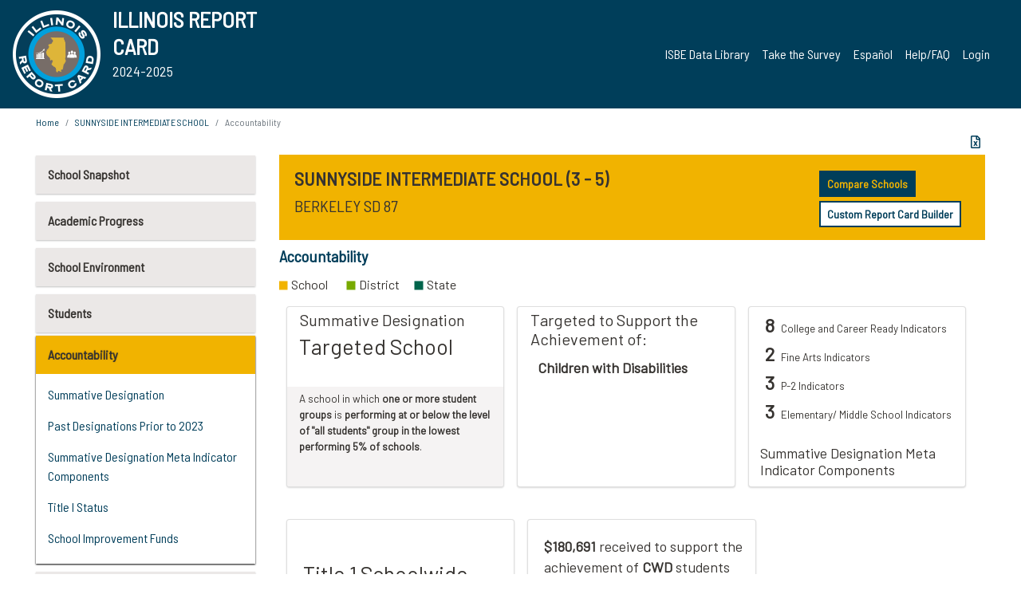

--- FILE ---
content_type: text/html; charset=utf-8
request_url: https://www.illinoisreportcard.com/School.aspx?source=accountability&Schoolid=060160870022008
body_size: 79691
content:




<!DOCTYPE html>

<html xmlns="http://www.w3.org/1999/xhtml" lang="en">
<head><meta content="text/html; charset=utf-8" http-equiv="Content-Type" /><meta content="width=device-width, maximum-scale=1.0, minimum-scale=1.0, initial-scale=1.0" name="viewport" />  
    <script src="https://code.jquery.com/jquery-3.7.1.min.js" 
        integrity="sha256-/JqT3SQfawRcv/BIHPThkBvs0OEvtFFmqPF/lYI/Cxo=" 
        crossorigin="anonymous"></script>
    <script src="https://cdn.jsdelivr.net/npm/popper.js@1.16.1/dist/umd/popper.min.js" 
        integrity="sha384-9/reFTGAW83EW2RDu2S0VKaIzap3H66lZH81PoYlFhbGU+6BZp6G7niu735Sk7lN" 
        crossorigin="anonymous"></script>
    <script src="/js/ScriptLibrary.js" type="text/javascript"></script>
    <script type="text/javascript">
        $(document).ready(function () {
            ScriptLibrary = $(this).ScriptLibrary({ RootFolder: '/' });
        });
        siteconfig = {
  "type": "production",
  "google-analytics-account": "G-TR6JVCNKX1",
  "google-analytics-domain": "illinoisreportcard.com",
  "google-map-key": "AIzaSyA3l38T7SATMgS7wX6w-olRiYc1JaJLcxE",
  "location-iq-key": "7b46a94c395f13",
  "recaptcha-key": "6LcR8gkUAAAAAHugZAyMM9nZOpnP7ytrGN06_Rn5",
  "contact-us-email-to": "reportcard@isbe.net, iirc@niu.edu",
  "contact-us-email-from": "iirc@niu.edu"
};
    </script>
    <link href="images/irc-favicon.png" rel="shortcut icon" type="image/x-icon" /><link href="https://fonts.googleapis.com/css?family=Barlow+Semi+Condensed&amp;display=swap" rel="stylesheet" /><link rel="stylesheet" href="https://cdn.jsdelivr.net/npm/bootstrap@4.6.2/dist/css/bootstrap.min.css" integrity="sha384-xOolHFLEh07PJGoPkLv1IbcEPTNtaed2xpHsD9ESMhqIYd0nLMwNLD69Npy4HI+N" crossorigin="anonymous" /><link href="https://cdnjs.cloudflare.com/ajax/libs/font-awesome/5.9.0/css/all.css" rel="stylesheet" /><link href="css/ircstyles_v1.0.css?d=02032025" rel="stylesheet" type="text/css" /><link href="css/load-animation.css?d=11212024" rel="stylesheet" type="text/css" /><link href="css/internal.css?d=06252024" rel="stylesheet" type="text/css" /><link href="css/printstyles.css?d=10272020" rel="stylesheet" type="text/css" media="print" /><meta name="og:description" content="Illinois&#39; new online school report card goes beyond test scores to present a complete view of your schools. The information here will help you to work with your child&#39;s school" /><meta name="og:title" content="Illinois Report Card" /><meta name="og:image" content="CSS/theme_img/irc-logo.png" />  
    <style type="text/css">
        a[rel=popover]
        {
            background-color: rgb(255, 204, 0);
            border-radius: 20px 20px 20px 20px;
            color: rgb(0, 0, 0);
            font-weight: 600;
            text-decoration: none;
            padding: 0 .35em;
        }
        
        .breadcrumb
        {
            padding: 8px 15px;
            margin: 0px 0px 20px;
            list-style: none outside none;
            background-color: #ffffff;
            border-radius: 0px 0px 0px 0px;
            font-size: .75em;
        }
        
        .mainContent ul.likep
        {
            color: #666666;
            font-family: Arial,Helvetica,sans-serif,sanserif;
            font-size: 0.9em;
            line-height: 1.5em;
        }
        .modal-body
        {
            -webkit-overflow-scrolling: touch;
        }
    </style>
    <title>
	SUNNYSIDE INTERMEDIATE SCHOOL | Accountability
</title>
   <link rel="Stylesheet" href="/libs/leaflet/v1.4.0/leaflet.css" />
   <link rel="Stylesheet" href="/libs/leaflet.awesome-markers/v2.0/leaflet.awesome-markers.css" />
</head>
<body> 
    <script type="text/javascript">
        function resizeIFramePipe(e, _pipedata) {
            var url = ScriptLibrary.GetParam("helperUrl"),
                view = "";
           
            if (_pipedata && _pipedata.view)
                view = _pipedata.view;
            else
                view = ScriptLibrary.GetParam("view");

            var pipe = $("#helpframe-1"),
                urlwparams = url + "?height=" + ScriptLibrary.DocumentHeight() + (view ? "&view=" + view : "") + "&cacheb=" + Math.random();
            
            pipe.attr("src", urlwparams);
        }

        function analytics(event) {
            capturepageview();
        }

        (function pullnotifications() {
            var eventMethod = window.addEventListener ? "addEventListener" : "attachEvent";
            var eventer = window[eventMethod];
            var messageEvent = eventMethod == "attachEvent" ? "onmessage" : "message";

            // Listen to message from child window
            eventer(messageEvent, function (e) {
                var key = e.message ? "message" : "data";
                var data = e[key]; 
                if (data && data.type) {
                    if (/event.analytics/i.test(data.type)) {
                        analytics(data.payload);
                    }
                } 
            }, false);
        })();

        $(document).ready(function () {
            ScriptLibrary = $(this).ScriptLibrary({ RootFolder: '/' });

            // Remove the Print to pdf icon if the current page does not contain the 'div#iframe-container' element
            if (ScriptLibrary.GetParam("helperUrl").length) {
                $(this).find("body").append($("<iframe></iframe>").height(0)
                                                                  .width(0)
                                                                  .attr("frameBorder", "0")
                                                                  .attr("id", "helpframe-1")
                                                                  .attr("src", ""));

                $(document).on("afterContentChange", resizeIFramePipe);
            }

              geocoder.init({ provider: { name: 'location-iq', options: {apikey: siteconfig['location-iq-key']}}});
            //End of removal of print to pdf icon for non -iframe content
        }).on("iframe.loaded", function () {

        });
    </script>
       <div class="irc-page">
       <form method="POST" action="./School.aspx?source=accountability&amp;Schoolid=060160870022008" id="formdrop" onsubmit="get_action(this);">
<div class="aspNetHidden">
<input type="hidden" name="__VIEWSTATE" id="__VIEWSTATE" value="gziNrkVq8bdZEcuX/UVwchR1VFkOSMHZyFstv7Ihj39Xm+/jA4nYs9HomJGLlTtyHR+6LRnmbc9tw7xVtcGYsxHJska3IMoPPhtXPHt5vlpalqPCPw5QsQDqghb+FplF9+cgbZxO6XI93/3+6oy/XME5fbVwXtUPw1e1Hw8rmJzQuxsMp5B8yYRhSHYxveH8JWVK+QN+xNeqEspOGRQnsY9yV8a/qJeoQiTsJfvryR1juymwtXY5vdZnO9YIMGTg3W+RLmtRJuuFipBrY33oU+id6BtUUSwo4ev7c2ltKV/0V4HWxDRHkZUdhmQzLChkp7+PAp18/27s4rX01bXZ59fwuRTuWmHGKrhX+G7E6LU/UQaXL66gtM+au+9WtR/fAe1VPpCEWpzgJRohp3qTx7EW0gBw04fvBiTJJocajUBVy6doOfUY39SJV56+kCLymL5RDuWdpuC2a45MTQcxcFcTA1YKeZd3VpL6gKqnJwu4xU4oTEyReMv8/gyw8Sci00AYQ3SLk4UlY5KgBUcI7kwKrxH23zPHFB7xRIsVzSZ/IFclBl1CCj3XBWkzWuJS5hqb4jpRMU+ln72jlWzbDR3kvFZ/2CPZ0eN5qY38k2iHHG3310+md/Mxy6FhRAJZz0PtS4naAqaE12iLqCF0iUxb+yt8rnoUm4STPI9hvacS2R6ahLp8kxWV29EF+wUvIzIUQdpPzvGnQRIJvy5qpyFCZW/jBGyyRiDnLy/Lve9uAnUHM8m6REaRY6KekoyiWQZR1QWw0THkJOVmmv1bhZI4EJWNoDxI4AOR6e/JyvJu29Z/KF1xIRoNW8TgBUp5L+C46Iov9feYzf/A48qb8/3vQhPs70K289Eh3ddpuMD7ChJufYj0wbpC8q9Zloo+NRhqac8jnY8OBqon9H5d+AUe2bImW039hOZEJhiqNHlay8gNKOXWphIi1LdMQmrGwWYkvhjon/TLxzSx0Y+UNqRihKhVSK9kgSRYvFjJSvENN5MKuyuqTbxMtFFSWitYbjmXf2Mit4RBXYPOYnBB+wvGBYBVKRSIZLkoZbqDKDIpJGd+uiQuvsMwulJPcCvSB+vREu/SYqvSmDu4V4aoq/8MwYDNtbeWhNzVqcYEhkenKNWRbcfchSI9uSoCuAhSAAYJY1nFcf2QYc/gtulK8IfbNyUs+lrdNw5a7tx4Or1rbcgFzv8UMpizpMMAy6rdy9TsCRnC/bkqVcx4vbXkpVh0iJeRCSpKxF37HXvWxuXItY71bpPdhGq8adEj9aklV/zkMfmLZ3tEG+BmFR0/1vlR5fAaWwHRa44ZZID8UpR1OrKr528t6FxeHnHvOuFCpuZCREhBbdQ1+xxR31BtwzGuGZUTxyEpsFDim9UC1JsbGjiJite/lSrlgVK1Z48pq0PyQC1UKlxVnuiaG6o5oAU9k+pwVMTi/D2uPWey2sQIDLvXsksqnBukGvbSC11qpwVz0hcGW8Fbt6YdH+U4d0mXUq3h/AjJ4NC7raNWBkx4ojtcE12CGYE/utNS8gKHSNcs+PrlVMH0yNfXB+I0Fv5an9+3Q5MipgaCqofSNIqI1Z5wLJUNW6/qyAnWWnh10usO8RJZHVcbwlxG9QFB34M9jUrCndd1sfWZXEN3fl+Xxuk77WjwP3kyQBdvNmh89Xr8CHOg9rXnW5yhgxrtCBejJMC46aGTuI0omZGwGUxVxacTfaqxX/8FtrK2TqKqrydOTa4NoDfkEcv7tMYaZEgosinBlm3h22/eXDf9FWTSLtz0WJKu4v10bYBpmoIji8wyyJCgRvBDsQxjJoQE2JJ2dFIcdF1ftmVXlWkwcYjdQ4TmKPoJt7Xd8GBFNCk61GNnqz6G+RXPdpWXiGeTMmJ8d8Dp/aP6sfrmKCHMmfKFBfbbeNWalAcAGVmGhGOPSbDOGnNFwMbwF/sxWhnFZKJijBfdLDUSc0vZDBykHTbINgoKGwjj+FdBN5K9aa4WwXG+3+bxmLmNuzAoiD9jV6O/CCR7PWv5DfbQfbMe+5FS+fuc+e60edK32z8jlGiyuZbh+9KWRTkCsI/of/ytfE/Rjr3LdPrkbBzGKKXiZNdk2eaVFtr7keg0DkgdI7V6yCM2BLsByueY9ouR86CSWdxdtv16GnZo3bL5Y3ETadBD5p+fRXQWdRUyVey4kMAcG/jCT57bEH8A365ZpfqPY6EaDmAsgjUCxs/3nVExZBi0Ur8fFajfF9vHuyHLR0svEux+Wz0SLpkVnPrXkVYV/fLYjaJQOzyQAs+WqzjUohWRBZWPHVp8tInVoSFy2VbcsgR8niGuEHz3e6nGQwp8yyynFtaBk3q2OvAxyvip/dyHFmQeTibf1Sse5xpGrcUBDUY8wv85mZPdSGbR8OqB97Tp+Qtx+RqQlzLbDKbtz4nYRHoM1pLOGMF+5JeQkVg4zTlvUgust2udK7QqOgCe5PUsRRaB3eKWbgoDxLp7ckV0FLrpymg0oPqMeXifJMnziPEFuUmy4VbnFeFL4WbShqW5i45KjrqCRIF5pnUi/OgnK0+mGHp9OMDEnKUDFbe60RvnXkt3Odt/[base64]/7/PG1HFcchbCGOBRR7OmsprAmnuatddx4W9vGllgfeTF51FvU4cEEdIwCMxrjLMvCkb1G+2BUEU9zNmK/r7h+weljxC3oVWm9nYj1a04XBEOI795vkxJAGhpTfAZlzySyP+3J1sVK/oT1ApvosoUX3T4E3XUiLtzpONWEs4DMt2yKH3QmdeDsxiZ5XqBaxccfDc7tm+ybsFCMZziPeEPwD1jTuTq0PZM/FGF2ldY66jahcC7ulG+TetkHJVzDrYHppvCnFmBZNiBYBUKkR10ODJIpFMMJ9JEOTSWaniEactRxxdq8ncXT+ZfSyYfHWpQc2DXqfler88BE4bLPJk/xVOwllTVV9OAeOMqJZC5zyjdMMaRnKRnKUTS8qVPL38Lwps1GIMeH6JfXfvKJXZQvhT2SU8HpYFj30d5OiMbsU6M6Umgxr8yT6PjnAwPmT+4DOw3wFtyTEgQZAbE6J79TPGEvZxCjS4jDXq88/[base64]/XvCOAb7YxAg9PcRmUEPp+Rhv2B3XssRLaVq6iZHgSaySiXwzSP9E2AkUdaC8DiTVb8jCG5y7NqXF/SVlXHo7AVBIAQPKtntpAlvu3Y0MNCosCNysIM3egVlPcYyJi50zdQ/4Nh2cWWxb3/1ShbsilnhjQX+X2Q0hHt0HHBrLtB0LtlJ8d72p/ly87R5PHCsaPPWLz+BOptqqYE0IGak36aCmmaxnHrdI6aidMUbmrFd5K1yAiEwa9Z1OXVF2eDO0vg27hH7ipgl1CvrA1vasNCcZnrONvlCTUx48kPXwSZlyhTFOHUGT2sb/wse3AyjCmm0yUE4lydJz0XTC8EDE9FYHg3/COEkOaRyCorzkvVNxcJPtyvKyH31dFX8GyJEqoRmIopsruI1rvqNoOBKJgh+k11RAm6KvQYjZPJXI7M0oT9ptmIshFTEexvk9hd5SaX/y4b4i4j3YzMU8L9iZh6AVYtPwUwB1zsyo58ODQTIkncpjW1wUVYq3FQJ31diwCws7Iq5sUY/XZpj5ywzQKf+CavSHfDFSZ1NttYWLJQd1i7yF0967jA14ruYC4VObEQX0+AKQyxLb9XkqxKqYDNbk/lEWWzK89h8IusiNyTCcdrk4fK2olji0aHfLevHqHCtbbgRCefAuXW//CXIOdjcmTaGsSaDY8hydxzG51ScIz2S32ZVomiIQIxGTJ+tinawiArGdB1J0HWVD4zxWFzZsRXat/qCWLrVEKb4hsg+9YbXluzYhsF9PZNV7MVlcCnOsuVk/upHo3GtIpWMZDPIrKeCHxE2RV0Bb9aM4wMSQigiJUhUhGJGLfjAJujqxWxiY6GN7XBCkqkF/uegfFZVvTLVCJBkmVAC1yOqpl+NkpFgB+T/tIWRPEkV3xr777oWtie0j16+Ae+Tfx4ppv7VCNsC/G7MkseiF+Z9o/4bEMVGQr/CcPvJrowsBJCCPP0rDw8pUy54g8EPIJimOPZH1vmR/A29IeAaBCXG46Sq5ridqfIcLTbSPqJ2nyvlIa3IJ8R5qk1cjHjOUe/kdly3D2UM+8GE5plNQRvNbXxRdSCot6FQwrmg4QFxy5ohj15gFqsXrCza/p8z8CWbQYzKpdAK2wzUY5UdZcsOFmw0itvR+uqpBYXVgHLar2vCqBOfCQY49XNYD9uxKU26LQEP0cIC7656ksxaOrWXwHxzgsHpUEAICWTfOdJ/uC9HD4C+08nebTx5DMwkHlYEAPTON8KOQQwOcWXEp98j7ilyTCaIFks9TY3vA47zIIA48vgOBcj8EamnJEM222iWosifjcTFP33Q5RSvNgpi+Xvg21UKnstMzrBXD8MHoBk1hoYNh9vAtbHLh7rgp3BMsnL8fRyyv91wJ+F6fNowJd+5f3g2MCsU/7vxF46K8dgkeXXtH/dHH2W/x8Mc2n0BgfvsuCu4+QuWVFl8Y1kCk2yPDh+Jwj61iqpBRZr80veDe3lXToQfdIcXQzvLv6RKAlUXYMy5dHDf4IqEy26it5PwnEaDpfrX1zSR4+WsstegJLhyNT7QdRAGOsp5q1oHhbNkExH+qnAoTXWNo3/sskUxUnzZh6+gHqHA2N20xatlpMDA02cySn0qNt/Kdtynlg6GpGVGpC1pr+KW8Zux9BmEzZ4EkixBF3KW0vnCKk5glV3uIRQ8LrHo8C/HTdEiz4+5GtdPfZ28SKWc1AJ4zwNF56lrOsSs978CZ577kxY4mkh8w9/[base64]/rEUlrOd98Wanm9YEnG6C2VkxwGE+FrIZfZ9+2bF7NWDqKBD493Q8ttWKxA8KyOLrXeWzeD3hxbeWfUzKKu0xC9N3HvB0h8qXt5gbOqxhqX49Xu57b8tK9eP7KNUlLPhnKNGAtuGX4RqP+bZHsP7lcH23/R+JJ6dQmdxs6VitCITYgeTlInPek27yXSVNDVt3sWUDf6FQtJqVnuJdTk74zzngzpct7TJTU5eRcR8V0FFbxijJPyOCgOwcgVJtTNDsroNLlhbe3ZACRNiI/7kRGomnq0J3JlnBP0libsH3WFOa2W4EahvSCXdgxTbDlIA2TISPsKKXCaF26wZjULvsz9C975NZ88okYbh+TVlauc7lFohr9KML8tqtI3xDhE1hrpdjq/9T72XF6iU6czWBPB7G6dgHD8wsruM2cDAaTYVoTKdvGZaGED3vu39x7lHRyxDlkqic9kHc+6hU6KtolBll8Fz/+My7B7pbwPdgtG5CDph+kd5pbAzLMjOw21bhFx61QhWpQYvP7h+YsTGqD3rW4XXEaOgTRKZuAz6nDWtfkRBpirY+yRk60WKDXrUqHoDkxyEUOv/UNyhYcgMTFBy4RPWMsXZ2Yhog2FMgd/vQBJvu0NHQS9X6jCiObZmrT6Cp5mlup7fUXtBERUgSDBVKFVzB0Q0iBbgfSiNe1deNbVG7jNIhzB6vE3Z9Tfb3purpeR5d0IDHTyISWQH1vHF+xF1uzXE1u9HL/3RJrhwE6xB/Tq6ZOYioeNYAd9ffJu42H1/RCe2c3pNvFSfz9/43rh/0o5Pq1bVRKhAZ40wi1zixK4oiI5EL6ZikuNfi6H38qeHMr5nJ2n4eWwtokcnDirwQT8f2bcWmQcll6GbZtlIBZQYGJW8A0AHM+/rLjkWvMgn9ynPE9R3UOZ2nnRf6wrpVNHtlEc2rpFSq4OsuKzEGsmP1C78T4/d4rVyd/HZfI/y0TRwWSb8Pz7IZmWimAVbSd6E7ryJBdi/guKBPZaRSrwu++3/FGhWSguk3bLxrZDmYFxlY6jxo2QHt/6nF4HqfEFsYSOVMognLFLZPyXcNNT4kReNl9PCqvGZKTvaWZmuxSp7dxwWwh9wYVr4FdzfWEP1ze+jp1e97nvM5oYyTe3alfIXu0mZRW2eZc3narOA+/WHz49OrIdbR8+/BBVQjPek7EoaT6s6boWkIOGNaRAimZvhcYDezpxHAsSx9iacZDdu/aaAlfXCL2W/nXCh9Qnn5EDg3ePoMAMcK2YxtFR9myhrrneUeFrOSkdZMO9BzegkjMCYeVD6BUF5zVP8NFgMBFpwH9o32tNuSjgJIe70ioDQitSOeto5mRHFbMlSI2iO77Ow4ZqoCX0Y0oK5MiS8/tD7+45L8MvtXr2NGSWQJLglncABxINvbVK4NQ0krKg1ALfBcyUfC21jjJ1g/[base64]/an6dpum7Gw+Y7iNB/ja42Olgx2UM6teZ1bmH1BA+Kblw/P0unJO1dAxDOWBkxq+2hJ8TUq4KlzUlxPYjqLuTraNqT6Q0d9eA4UP3tsNT4uJ09OVSB4IUGw4mPu+qvsU8HXfjaJliNn33mLS7EdS68pyh0hhlylghEW75HKC4fvaZC75b/jA/IdSUrLVic83rQPK54dC1ztzzZ2NSujr3X3INHcrL4L8liwpXil9RzKwAlkCSE6NG/grE8kU9KF07r1ejs3t+bLesMH02rrwDJ+8P1erNUcmz0dnPRF7ku7LbIRpC8TuTz/iXz1v8d++MGjE3XLoekxU73PFylmIH8JZg/XSy1hCfP3YoyGPXxtGL+CRll2RAM1zNBXYNZQn7DBKvqwH8c72d61Q6+beSiNc+JXpfdKOhf7LIB1d/VKlyJltqosdv1NXTV8Z9+AxbnQJvD1Zza8yS2+DsoPFQ67q0d0cwKd0FUY5Vji5dowNg9lUPgFFYFYpeTQ9lBL83PYFwvADEI52OYzfK/oO6frTX/JvxiabkFWR2u7Sd2Df6bN0/QjSKvGZPUcEdty3DJdL4h111F8sjo/cmIX6wB+DfmafG6qAqGzHk9LVHEYQ5hLXLZSQP2diZD12+zi97CaOxMRoutSrqeB3YwCWUHvQ9D4EnEnrfB330yJkdTDPt1/+FHQLH3ui/omkx8KoVMZSHfHwhM1nKUTRjIZFDABaP7nmJKERsWpXTJPUnplkjk3xSZRzQcZdb64DtEECdLNuiV7o5OgVncUJS7JugHBgwUrkW2t8nhu0aLwexH9OKUMx7+/u1IV1l73/fEF5EqTzpuWgLX0UJXWfkbsSsUEkUjSQUhhR1s58DXsPRc38w1gNJHYUdT40uDkjj+lLtETISHPfMHkWx0ZKk72dPtBdB0MMsJ4NirAUlDOVxF36jZHA6HVJ3pTDVGtJCNNXeO7QxUwIyTdwwjKnVbfcH1KxvVYjo/Pi6BStaIxBKa814b+sNNyCE0qckToPIhEDALCCVYqfbjUnd+u4MSFGi0CRKFyautC8bR2OxtpSIcDLshhK/r7e1SGmj7Wy6W6eXHBrvJd5g9yPHGW/d/CKvVZLniYI+C6PTUyBiIny1CLtqwBZz1Mnj4kYZC1X1ejlVfwP+4Og9wHqPEhzqTJXGWHwEiNZqpP3llBUF6uhFpc3Th89R4h9hYsM+c5qnc/iPXQCXUBqLfPm4eFh2k8SFjTyaO3VLrtgSVAbrajiPU+PmRUsXssm/KYPrLnXnD7TyUZRz220Kh0P8R3g6IBzxMFeXOqbCFmNIoINShuuotHTeRj6CCKIll/9WGembyaZcIT0Ehd9k2vK2YpZKjCwlt3NSxc5dAflan0oA0/jA0m7aa2txDRwiukRk7dAwpXKQIUf21lWdL4cehssjLOktd0Y29Y4bKDnUg2pXAf32pj1YL8dulibwkUIks51EE7ubsooa9TXJ8f0HiqD+VQX0vaVTQZlTHeFxjH5vsRPCxORAY7QUzOJcr4lG0WTKOcV+e6drVDoC7LE1P3v0821JdpibkG110zzXDlDcz9eC9FTr3/1BK37DsZiqXkmXxvRe9cUpLkGnQtmCZ8RSQs6z9LhrgDDnhg8wNcyF8jlFoFthcEGIbcLU2az8AbzzJNaxi8aY84ES9pX5D4OGmvexn9q172aj6tiErlg3hZBpCsV/9qr1axXq1Ca0oxpnivy7cVl8opQXD6Yc86W25VkFj+AWC2JSwk9wER85cdN6R7iK/y3SrF6wiUpaRDTFfWiSrIaIzwB4BBF/dZTbTxzS6gFucrND5+PCenMNUBErsEfs6qRZYEBHLXLsbQEHhYk3CzcL0xNzLkYYL9iLMm9aaQR/KzRlmHp6BXKbTCz6NEqJBpVNjVs4Xf4adFWIGL2AS/cdUnn599fCh8PqKBcIUNEZnW1gksB6W1Lix5AjpwCGBH14XvEC5YqSbOfpIO+W7RERJFRqYmYzScLY/jocivqTuPDRZvgmjlLZ5iFwzhw1SLjvuRyXBjFZM2znyE12VBMGPRaclPMMlGsv5BclGTXQC1h0MEP6CrGusyPF1oZ/PmoUoI848sBRwaIXTAkmTvUWdwP5hPoSnjHDHSgJLB/6sSPGl5ijjUa3JcC80FfXcRyxS4ZIDv/f5oESceMAh9hsbqCpqdd+xLHvh7NJnKzG73fqfnnBcCFuYdgKAwwsRiKHISb7voNUO9AnLmjYOT8jdkbR66n85eDNuj2XfbXqeJnWomp7K+vMgft0Cq5coU5/iRR8r+m7kGsnTiosIRQ/vmMM+xyC5hes2Duf7rNopd4kQFFq+oHRMK4Ym0JTBQzagJb185qOrn1n6jqQ8Hh6yMglitceIJkzuhpnp4JPoLtezwODQifIx/y6LbAJZmOSlYHtvNjWJwi9KFfxR8Lw8btxfoeI0LBAuQ3OI2G7gv5zDSWoYB44+DCtzgb5Cya44O8Eg3BbVVmckxzaKnt/nNEylYJxQA3FZ22V1Wtro3PB3lEaQItzctH53H8VW0Bn8fmn26WYR3QkVILxUVkA3FMivuTxYEY2f1rOGuTAtI+N2jhD30TsQtWM1PaSucUrxDWdsNA8PxV7Igry9l0/PfzvsDdm2m+RShT6dNrscQZ+/hknxVlB7cN/mY1PRcOK39Ho2Coo0si96KsJ/E5BP40PjpvoJVI0AhuHs0E89qGEaxyJl2R6Dq4j4bxnCBxacMVnZiqWCz09Cw7R5xwNfkhuo8PoZkMu46uXveJIgE/RiilfnXN/MxtOddC2tNdncBGfQTt0VJgMXVWaCGgpuFMgE58xu6TmTpxuDhP4MuZgyXYGTPKrZLi9eCL+9BAfBLDapRl/q7oWTz/SZeSqoBEwF8x/UAEGCvoVDqsIrHvf0zotJ9+Wb4QJ+57yM0C9/fAXM4lLgcRLMZiKrfL9Fjr56b9Rj+1SPyVtcrNAbtr7m+bO4LwLNGicby60UWjmwf1grLa2l1jtGIle3lraIgmDA1gpYxW/gAs1jm0Wm+gbtL/jHlRycvzRAzodNRnGFqEEfyqe5fpTTlP5Mdaid4AJZiGBxbITt7NgegIwi8tynk6h7gjimUXuC/D1ez6M/F0F+0ljt1HMDkWiXNgrWDvPsmL9Dwai5MbfbiTBULdRsWKtiUieZS1fGo9JZj0mh7Idjl0BQsubj0Lq5dOnqfCvNPVa8k8kSodmTTF4u1sXPL0J60vYq+x/r/[base64]/2BrxMRQ1eK4cOZ26FNC3TfAWHcQhGhUhP4MvoCxU5Ub9336lzBOr2I26zCINOTZbQmqBMnTyibJJxx5fuml2Lf/B3OB+Ihg5EELUOBuajaUPUrSOURowBFJIXXz9qXcTSLtvtewAdXsvpla+WyK/u/CzgdXsrCSUFoLoXf6dfluCoLX6Z0sTutGtbHvBjXXOUUPWfL5Q8d5jVlt9OvKFmBFtOasIt3u3njEwPBnKz0i7HMq0qUTfYKBwUJjVKSA5OJPDEnyrH5LUxvFrQx8LZjITIJN2ClOnBXOjzixlXg3c+I/WWHgASPYVIQtP2CQCcvgLNA0qKdApbvikldOVPgv4IbIuwXETlIgrcoBFV93KGyBqGvYBwDp4oB75rff49kZt1Vkk3dEr2Fkqfrsyqjur3yB8XDl3K70uslDPqGeICaTw4aUOKbupfsP8iZUfxJ+LIpD8b/OXTiBWjWrw+cH2xgMn6GtPr5FPR8MJC10/PrKrum42zqJ3CGCXPhoePCE9ZKPQbXUI+4J4Z5LklHYSxyUio4AZpQbbvvMcyFl3LguxMavRVVPv9TqYORWKwlca2HUmcd+bNiaO0tzh0E5moKAwgFJE+j/Kkjwd3SVfnDJVYhtIugcP7atml+et98WL+ZfpNdNggQxyCWwXcFziYUL6owHc9VhXxYi/Qlq7PjnfK2rNdGiwYWdgcC7aJkhfxBF+p8cvECaMenI5OQG3ZMvdjTxodN+jHqG5UgyArfLpO+uqsAzZA9/Nv7i96d0JrtcTKbZdNLkhewdpgHBkPZOHcnK2W3jJuop9vWNTfZiQc1PHHzo0+vYyS5Zzr9KBiuBYhp6JKV+UZzaP8AupWA9DdHEc/Jt4thGvh2QDsvw6yov1a2gjdlERIg5K8p/B7PL/EKnluYBRG+Ab7K0T5z6711Ei48d/qb5HvlyxfeiuQ/+fVKFYx2tMTWq9Z6I2uN+6JXPg6gOqC82f7mNjvG77Yf3kiCEy5IP4gJ2c8AsDEwqrFyGbC6XNdjW1WULRu5dW9zoJKkLNUw3i+xSA6mu621zYA7w6MHJjxHrNOA3kXLyyhUBV9JJB4NpOEepio79Ut/K0KOumS86v28iFS1+WKzntuFQ2fDR3yJL0IV0Lb2lxgFytxuF/5thmM9zkLsji6WN2yIERl01uinrP3NalWbyLehfzwbroyP+A11nJdDlSOQNue4J/DNfIvaEo1Xoh7hIA1wrBikky2l3UGJx2Jf1t+ZNiEBhdMLCAM2+oQ9pG+WoCrTq+5eBiu5yBaCbYhkSto0A7BqR2jOoidDUELoDTdV8lHJ7dZvXXSvBvKLvK8rC02o0s94pl/Gj+1udtPhVuc8MfW0Fm2f+NomepQJ/ev29Cj0JQ7hHgbDplBKthHb10sR18TOTyCyB2LSX4W03eE/RHDlgyZFZfM77e8UbdY/[base64]/NoMBEVN4PFqKbjvUoo2+g/o56EuS5hzTr6S4/1wPbu/W/7yWzkZQbONkUqNDDrFa06O4cZeTdU/KgB7rI5dU9Z+l13K4qf796urSDhLRJFpzYGCvM/yilKVgLTVC9xCj1OlgYyE165s2v+8j9Gan32OpozJqPqmdIw/6jB8ne5HMfWjM7zomF0Q6A4240A0+5oR9InSg/Tia3fqspiHzligqrvtkwenpwoEHKv+xbPgI3UmL1KDMYbQuJsu2noTQcnBmTi9yejbMHd9DjLXfXVjwZI9BpBxim6HByPqf4E9GB1eygimKzgjatcEkSo/czaACysVZt/F6FRKQKtpXjWF3Lt5wGe3E9FEBFzkTSLsGfKEMDUPfe0dZH5u5Ygq+kpsp/6v03PmooYbUN4UTd143stMJKl0nq0JSojSqYiIuRpaqT2yIQUCqSA4dA+t1h7LV3OBTA5d3ujuek3CCOTG2ftOKBKpdLhjjVd7hdUQqRRmPifWYlVFtptoAD3PAL3lsDgI1A0VbyvByzrIUDsYy9Cx8Ds0hD9IeHEZQbHI6j460PzzHapm8sq0Q4Emdg2gWgOW/Y73pP2kfnjsFvddMSUkh/xQkHLQKLTGeRro52+bZhfN8NocPq6CwPM7hPkeHR7g2/e0buCqbmnzkpha+HkD7nSPKYJHg99gNBHPPxPXyRBTUkeQa4N8p9MY3UTF6Bar5QzeoWYZoIIVHAn3km4YXj8URMcGZELbMZKcOl0VQZCNKEf9ptiiKA+49dUcfuDj6wmwfetejXniqX9Ir8Otkid+aSsAicEUhAf9dqMy/kKuJdi6Z7pMN4Uv97tRCesFVTsJDaq3s99xZjuq7Wz9pf6jbOTavLT9DFUpVSaubQtc3V3spRJj84Thz/G5TuEtbdWDjKiocsyIVbmydORGkYLT4AqNKfLw1PQtK3T9JsCrfR2iY1vo12D8hhlPPzUwtoILe78ChpFYXuO/[base64]/OIy9lndTrYInfF5MLiAo88gg0uxC7lTDL8qYuK12Fr930xs8wqqmlsGcW+q00AmP4CKmB0epZgkx15A4TcIjZxhwk1tgCMNd8o0arvZw4YjCVHmiwRxCD74So3LM87NRiIE4NsP6qmWtrG/90W715oCyJVqN4d1XuDJIxLje4HBRFUBb+VScl+LtwrpGIFEF/Eijcv5Yqn+EIbH/3eszDPEoba6nu1ZT+ngAgJDvjitRnmJ60aOg00CBhhNCyBNsF80N8xXTvG4JfUM/hV/[base64]/HV9C7OgreSoxewni2wlT7nNWpUG8nI+NvEXZno2F4/DqRK8f+pZ/uJjgVzfptpFdzNeyk0xMjW6TbfOXK8fe7kM+EiIZhMXqcKBuNaajT30pRn3e6Wza5JiMTN0/2/OuOh7DRAp5Agza6wE5BgoTHtYZzYCxCioH06EpL0svzhHi78IwOSjByurAx2/Lu05Pp38ymYG3vrsitR2A8CfQnP8AQuqnGsSCBMaSmKJ02JtAdJAMkpGybVkHkgOQImzrL20wKOdu4Cg6gJ/o8hSj6IgItBgJ0AVtjwvqgK/Yb52OF7zo8nIJynH90H3rD5FeNtK3CGWpkmm+Ufi2mK5h3An2JNUeQOYosJNMJzmWUcWrr9TVuLQZF0oXMrq0g/O0Wm1FI0iiG7WUCCMEDTBCamV7RBaGkai+abW9LpmqAYu/FbFiDt3TGh+CvsjTFVhiZlJtl84aKOoKFCFOQMo0I3m9dQOsE9aodzqMN5i7rZqfWyEIcrdTMaZNCl4vRnfcm7XV7sKH8zzncF6GHjPBhqYPiXPMLaRFoY76O9jalwg7zsMaTHtWNm05D/qT+iRfPp491+FMvlobyuNpkNgKYdUOzzhqIFuMg7eViG3su4zAJBCZ1pEv5D4x9bSgDZ2CXZDv8VGU0BTZnjCzOmDK4exwZUyjmQqNZoBJ2PLZ4s3onmHJivN2VbZksxcGN9bNvRQrrL/sZ4qNnk3lueQ9RuN9lnLZt/8pzdEfJnok2MPwYdRYtdXSJt03aPCkTxfIOt1riL9S6OfWFBZt8zMTPuDJpS5mzpt/wlAhsRZX2f1e7rupXZJTvasyY/twvWJMscJDA8KeieT5I8Bjg86YoNfeZMfTTjjjLi7MoIvM6x3QEvbxF7bITYuI2EUygRph3aiZh/bLjrCqqE05vONVezaxNmH81uRVN/l1i09aAG/nwAhPa8sVYq8e32NtvjBZKnFGRwq8IfjAfEdyOq1FNgRyKNUqM7wjGCn0NM7OjeS7o3sDphGyKuO4GbBBhPNxYWNRPBbO1+tKZ3Z1nm3ZlC3CrEUvtRw+kNeqzUEODG08Mry4fVYYTTrWH8jhSKl86E0itLOot0x8Gs3ENGUfFic/Xs+awwpMrGP68uKKc9SKZ2YxQa0Vb8YoJcZcc06Y7Pf21IlwhErfbbvfyfhIcps8Ki10N9kCP7VLgSqFnORSnyFP8shHz/8IrUhYH7JN56PTOqbA/YYinGmghIMvPQXLR1tK+J9K3AkxKIo5XHn9rJjYRjcySZtkyHf10teU4Kwff6QkLQ5WZv6usKu6XQEvpJZIq+RoD2kcQSGbiMtWlpP27apbKVQ+N82VEqgSHgSVAlUQRdj6Uvx/9NOJKQ2/f0dFrajXD94PuTkqFDBypEjqemkBceGxs8FwhIE4JTbUfLP8DPyADTjEuQTbKdkeg/iFz/NGiIYGJaYJIRdNQ8dZuaDljdoPZbVaKpAwJKLDqmF9oHM6e8jPeY5MFpNAajrAfHAz/QOR70nOJFKg/[base64]/RbGwRhHixhJoX4TwtDqJNbBukFva+0ilrLwlUiVkPcvv1qSaavDRN6/9wAW/KHeEc1s1cnNMRMB+wM5VNnsaP8ZWhT7qZDvJC+ucKH+NSAjP3K62uO9o5KWpGmmF8P6sbGcYZj20cOK8Ytm8P6Faq40Af8YQt7C4/kAp2nQTyGDwF5aoDVYr3uc7gNGYnU+9rtGdtOCmxn5YIHZskBrnuwa9B6IkrTuk0VQFnxm/nBi05UG+SI+UyKpMdK6IW8+gjWanEVluCN3aJHjWtbT+BnF37PIZPLG1Nu2DgOCstc43792GxkhbkMxVqcImrHV+LHaV4nojTjKwLcww2eDNuR/Xd8ZvY/10gtTdX1W1z3eLbwCXNEiCKtxB55JwmH+rTQuA370pA/O0o64T/g3kCrlAgLwtuvVyxJ8YtNQ1m8ERQs/s+1vkWHkHzX3XTI7EaIrY8Ov+jLbqskPosz/wi5Vqh6nIgylKKIe3+8G1Ih06TvgVLN1qqm5jXXVRRPgZulvJL+cbmjOesSf5OMVbB56ErDcqBNDwIlidQiMvi+7aTPRvinKi3S4bpOM8ioGKE/gk8xLFS7I3N2WE6BR0MX/a5RgEa7jEgy0ojIFyXrEs2Hxj7q4/KoV7cvKRINkq7ncLpbNLe0wMsebq9SP5IA/+MHaExRff+dooa4WdQjn6Ne81tEWvDQHCjUnKa9ASWXMFcPqOMlpLeOG7nuq+/Nt86f+drMxrpAuAoopHwi+31YxqjMXVqjI4dHIW6pa9zcG61cIvPka2wBoMOx0QNVKcstjKWaLgM/LAUhoum/6zHUC7JE7OqD8ssKGYDKOzrKhUGhwmh43qWsfAzrHX7LYa0v3P3/gyl/Nq+tHkOE60nXqF77j2MvJlS0Z0Q11vmnw6zM/1mXdHU/vla99h/EfVSjZZDoKIC2HgAgGrVHTuj9LyxTuEMaqkIiQyW1OcF740FLGVGWLSQrwV5uz955Nwcf31cqS/ZGxxbgxFIqR/duCltDFpPoAY9944ykQ3kYaTr2C+KiaTsvdMgdZyInex17o/P4gdQWZ2X0i4LntCKG3Tl0WIABK1PVFtEw0M0QBNuZrL+Ddg7I11M641pf/p/SI2gMkLNrL1e59RR6VomP2GLGajVLvP/MItfFGML/JzsDXtIkHgyPq0XHAiE8bmbbe3vdjIit/uOUvHlksZkEbeBkcre12KuTSZ/4y5HI8mVj641PTO7SG4ihHtysCiXfrPwvky+SbLD5pDUsL7D/KIqUl0T8z8sjP6VbtDNlKVDr9FJlq5NETVsEz27lyd+vse4qLtPxBDBKn71jKnu5ZSWAg+HxK6KI0sI7tw5XKlMfsDqItk2iX7LSLdu9Jw3ecG7B6Sx9tBy4ur9MHtKLts8GtfYTb61//hhzKg7+CHvE684InRqKzMUuMzNBObenyA+3sdksm1L6K6mOpopSA/lPRoD9wJUO5Qhwfa6VSqtraB6+b1+I22S15yz/ZKTb2w02+fuW26gXVvc+JznP7evCu+XEbPwLB+E7HgT/ourlhI+1v14tvOMYNWIZ/k5iHQbFkFZYnf/rDIu2CnUBtgWR7xRip7NGpAOwr7Rp9Ym1f0H4DO9PBSrJ2BQBNRHnQ0JRq6qZCY17PhaEcqJLqMLxXvxUIFSxFdA5shqMfXtjT1fo++KLh4yCwL08ouSvYkVuf7jPMaBCbvT2/yqqSIASje6Z+XnCsS8UiRSaO4bHHPngYO+DVxuTZjr3wv207/ys6S+/cqfhkZmcK5TJixXLK1m3LSnnxfqnHNBgqtbW/vTcGGbmfk1XkzxqbVsuU7tRKJcnTdl/r77AGMvChkMoX1N1qiP0dBJEgzgeSh1omsbEhGJo9Xgl8RC6f3yqw7zTJNmSRqCe9w/vcp2SrulThj2C8ZoVuUvw1Iy2mJoPGWyrdSf7CbYTAa22xN7X99PjJ/veb4YCg/hip4CK+HwIYuUmSzf91rXGD1NslbD47ADQnO1xsm6hu0jN30zrd0ApREu3xqzlXm+GqMwi+NaM8f8a44/RoLnljoUlMnic/uJeKbhFQjQjwD4Q1tKlMRO4fG142aV5FWcl/ByaFHJkEllyZxy/97EoSYipTGbGUUNQmyMpM+hBu9boqM5iFxLQIabthZu1weSFUIcoyAaR5ZUE07/H63npwA/uVDRaYTWqSD/Z41NGSK5zTG1HoxeYBk2qT5vx/dMu913rgxuwAV0+ZwzHs/KVXAxwOmrSThuIl0+vsnBax60Dv9Pd6jbCoBUBLELKINVEo7bSmUvziozRnrhm9n+3JyW7ro0J4H2fyJGW51vMIBZqiyIynqpQV2Iv3c3rHtqyHOVbQpcOUnVuHbaLQMx/mtTSRXuNqoUg5vDYOEwD+VR7FgXPviY6L78c2ueVC7e5w0Py1LmLSpNCi1cgGIe1zctsNfLpPfW+CZyUSQPMu/pNA94FsfAUG457o4vSpfhitMzRt9pvnISd8mDTLicZURUTCeLS7zQiE2nFMHFV5xZco1MwxTv4LPR7J1rNBV4252StwDSGejrRmPnl6GLPB/Fw8KOD5tH4laYLtmMGykaHoNDRPpulPDrRsIoXqHusvzh1L5ytzzmb+QE5yr1+u8WN67ro+zLYP9rq/[base64]/oCz5cXd7FxytMCf1cuNC94KTQ0nrYZb/la7WQq/HYFCOGmYfMZnZglck8/98A3RBWIhxvz7GszKtorXyY2qQF2/APs+US+muI6IclfCXAlw0Ely9aWW/jCEqZMVHWBhKhZqp/HuQ6C03ZPvMFjsAoubRSjO9GWPVvCymxxUG9r433OxvUjSlE4Q0wbmt0AMJq3y+1ca0y2+JIVYXhtxfz3+z4lZsl4STca/4cwdj+bT3osLTbFJz/NlpQvobODy0nvwtjGkeo0x7xluCsJmM2wKYIO1z7tyVLZURoA4u8eDasJWu1xU3BWmC2A9UC68UXZJ1JUfWZ016Vkow0LzKPfQDix1gpZXnMdZlahFok6rb5x6mOrDz5rETrnQP+WS+4Zx7s9FChqGHOEu2FcpllHGae9RjPBRZ5O9kce6DROs5txwf5XSqFrACo/2WrMZMex0ulxk72+5csB8ZV/hBN0sThTuoMLDXURe3oIomlLCp+gYN2fV0sPpek+6jqPkSzB9QmJqjLyU/LKvjEjSzmn4KqlRYw8BdCbBRqv5hSvTWb03dFcjstXsKVnn41H9lWXWdYtX1EeWSM7vzzhQNRCobGTEQhehKErgXFxZhK8UZ5ewtgJLYAZLESdBlWjwq+CO2yPVzK344k1LzwQWLV2FQ/6A44VzFMaiOZJDzwFXqbNmNrN5udKolF2PrGFG/ubGg/4IQiYCCa2GBlbXCBmNkZb/Kb1suEupMrIlS81WATz4B2yc8Wg08Jw0caY2y5/5beVUAk9UoJP26dhdKXQmL/4lNB3lX7I17Fq/SwwP2mOdehiKpW+PhMMIorZQ5U8sy9EA5tx9/nD2UKiHgG6EYMQj59kr1YHYipNXyKNfbvbkUZsvGF+YZDodLHvG269TpYlkql/YKLbDTVFYbinPJSHAUOlCAIE8nYETsdpIPLzB5kr91mFAy+Z1xBhed1khTt2DWymeNpukvH96IRTae6wiPGnqd2gB/yU25zTbFyEJ2tYPSWRyNVuqCuTd4a/o6/aJxuHo3QTgzAgR2KFyNYZkev2ANdQ/DjP0QPU7efYjn9PHfZ0OaWia4Zg8d/b185f0UQvmYkzweOklpWDCpbMNYa3dZHSKv47R5DLClK2SCWCFWZV2CA1Qy7zEFhwNK8O0YmFmX1Gyz46CM1tY4M3ZkiesDRdY16DMEPIQArJTL4sPlzdsAhxYTAdn7NYHGZMnVGzsBtzn+usL3oW9lbLMIaAOrBEZ4ga78ekJX/LyiaTj2ng4a7nQgTibgD40Po0Y7GNMB8UY30sxkjKdiMvNYYz8kN3nwbodlSAIXgFoG+wlGDW8XgOX+GHf94rC1/E/D5dpjg1mTKNeVGB7N0Q1LkUnZre7/aWf6NCur1loE5pZq4sUOSW3JJh7SeWMJLH6vxg30DdIIhv+E30r7CrEwpZSQmmyA6MHJ7fRQhCY8PzkG2KQJ0rlE24eUJBMIdEYPde/cMKUqTUCAZkpaAULdzE24yxwweuXqXHRGvFHEK89ILdI41nWmA9+9fYss0mLSZCKi/fbvGC4lgVb3EQjSzUcUrm6OoqLXK7K6QxCkeG/lWRZhvgjQTigAT3nHZ6gud+wOHEpHISvPYWBHfZUYfdt2IOv5CJEdPZQIAZvzQI4KCSuWRkQ1i75rKufQfov2Yoty4kunLgSdqxwYenTdlJVSqjxPTTeduVxK/1Oc8iciJEYDiybE8+St/pfaIsDHQdkl++1Cfm78MHZ04Uv5doOJAnIkiHx0eP88Y5B2KdN0i4xbgK/RRuzF7QbIUdWPvOUEIoSXbVDCb8OjrO0U7zJuYoOSqSpO+2ELozDzt+DTPoptq4FuiCxzOsnL3I633ZK8uX3KPDNNOgt7z45rFawpdzCNDf9ex928H5yFcm5DrSiR5abVMz3bZnZW+gus/G6Ud6YDxNbS3vW1sK91sQ5JnXTpZY4xlErGZK+BRVPTGfB/sHf4KkiQvO+DFN9H+pp6l0OXr7gTvsUgGF6YInzfovH2MerytkFbLbBJg5OF3wq2SQ/QX+yc2VZEVxYZh8G19Exvtr/[base64]/Fckw5zsL6uydL2kcqNrVOqiLWONz5LYa7e0W7lu5aVs0I/izXPXTMHpUhM2gCkLnJ4PUT1eHme190/rW+ezPTG0SSL6gg74979dU/WhD0MtndsPbT3CDrppBXIUkSYmZJKnKX9vINxR3OpTAOZYWvOxSI5At8w6zqI+Kw2nbnLGB2gckI+Mk7qnshD5G5NcDkWnCwhUlPD+bhDwpQ0z4O57uu/[base64]/[base64]/ZJ+6sD9QaO33ASsNf79Nk1xGFE85gtKKwwN+qm/ii+oUeEsAinhGGrrP2CzQHzhlXoXImuEHkGjYvSUkKsUFFyhdjo+xs8yxKIWtyVO5sqHmfiBL799h61HMTGVuvWcAQD1rl0qaOI5CQuSgJO2ExU7vUqUMLV9BInJQQZ674tDPlNlxtXl/[base64]/[base64]/P+lgyYuE4UkyWDBqbngFtKZNQ7wmawtcCBojgMFyhwmlxEk6M7PnBO9qf+dEQhM41PkY8LElmdUgiaoBzc8RL93TQLpqlhQEW6CxBVTgsNv4TpI3YfxfNwpDRFzSeqyEP0FWuoMh7SdToA6pwlMLjdjZiX46QOceiB98a8eKQjxqpLR2Xd+5rbz+7TmAQANm1ES7TD/Tl8C9SvWmeO8bNP/iF/bVj6ySR9k2KUgl7DSJxKczbaYDm3DZ2ZG7ccOuts5HMmSk+TQzmhaDbWSgODdBjIIYybYACfj60nADW/hroH7dhT02fpoodDdB5DQoSpeXIhgUA0uCdj1Bje2T+Uq0JWBSvoV43GvM4YOdPWPyqCe5a21lh2Z/pgDmK6DzxNbf/aJZDbPbcw/8Fl5NPgx4Fzr739Ue0o+hXGcuNFISXe3aq2CHA2091lqlf56LftG4K83qRH/WkAyWZbKV5jlfOV8WLq+S/2PXlyPq4T16D6GH6ugEH1FVnQkZMfx0jdXzkI7l79/C/KEVZyOXeFVMLNl9JNNyWeySdA3HbtZ8hsdqldJoepWy16ByLq42aKMPPGOvpl6PjJUIZmm8d+QJfv64YCl36zHki82nvuN2YtkSdilaM9jAo7tkMC6fKsXxB+ti7UhgdU86RFrje+nZ8sYDlbuzZElBV+yYlnDBq11r+dn9EwVkfpRHnlAc/w9FCtpC1brAp+9AzN+XHR/lP7LT93OhVWHHWl42MhIAOtJjLUlM0Z7/ASfpHigulkt1MQ0scr8erS/myYHzugN8kDvn9sddwo5xTV7Tqxa2ANJO/jZR+HZnxVvTiGmVnm4ZvNX6wetQ7Irdopo0LiR2Fm1ipoXtnmWyvmfh2SinEj7XUz9MzHQGILuifpUQyZlg8S+arSWRkMr9beJlncoXo9rz1SGY79+StN3gyFic6OX+yCd0IynqEKVRdw5DxO3w0ikxRSQK66MHziNqt/M49EExenuYimIyQA5Cl3PYRQLmQVUELKH24fmswG44R9C44eCJB9u13JSEf0k1OYdHVm6SIzdIepRxuC7zqT8EZFY+MS+u5b1QkDCHQ5hfu10yooVpC3XsMnEIsmkPS+41Mqv46KaTWpO9HOr1ez6snoR6s4XAYl4DUGV/CNDafueYwUkhdGs+wRao9hVjEdRCugRPaTMF/cZzff0Vtr4oKhQGh9ryR5kr5Ck82Be43nEUkfmdNlArIfpIakdVMQQw5VeApN7pyxCgI5qNUS0T0sY/[base64]/uj9kF5fhnIFtrv2ENbXto7OzOePR6e3mauUd9/[base64]/o2HHUcKIlSs2LQ3QbEmIw0u85w0wuMyVav6hHkHcNdEb1/TV/5YM7XKfNNM9YZGTFqYdRGd2ldk2BKvQSR8aB65KFxAo0IjK/cUZzOQ94KRYiRYcV83FnFeMxRr/z8DkMCM9n0ytE84VrB9imKmB54CvsLBpZlul3dPKyFPGMYXZDP/mO8cS6EXkrNvQdzzAeQtLVq0WjVOI8nXgltshezs/u1dqt7ekKsClD3v5J0h5a4yIfKcALlz8b80Gsk7JwrvxK1dyLZm83l+HPvQDr/wNy8CR5iqjuZg8g4OM8Rsvl5pEstMHTr1cs148DUR2FnqY7W2c0J2X6Lw7ngcCmMcHYgvrX4LrRcz9u2ux/[base64]/KjI+bo1ll6ja008YStacJ5kHCuPPADJo3Is6m3aG6nC3DkBsW8yK5o91WBOJUwRCrW8XTt2jC0yBuk+7yM25ubmUJ5xeVA+QCpEzJ/nj+9VOOSZpm5y+aExZamg4opVM/OyEhrWH2X7bwDFM/sRx4L3c1jKCFX02eK83CU7duqQZ/LzCXZhiwvu0bW3JiILstrkssZJsoQHgXaSzqjLx88bRxRBeAK/aGrSRT/B3aSzv0/58jr2DUxsWBPTyTAKME+A3wnor4BLi3hp+y+wY74qPxS++wLsSunOc8uYXVgszPVQ6jAk2K2NqQq65+4cQ/4MUllt6c30IeMkR9KZ1FuQg0aU23jrxws7MkwV2Ms60P+bOzAaMYpXzcKkMxkWPOFeiltXzWyenVhmBzgCm9CsF9Bf/5u9XFNDz72OvC/7Fevd98yw1ANdj3xOJl3UXtqJYUJQ+gJsWOGzMy6pvAc1zv/iqlGhkCO3zA+CdTsCKrq2Sm/m5mu0JVqXPjLq/VoMlKYXeWiRrZT8Zdigj9xaL4KGPj3IZBLvnLsZteO+VtWhip+Z7T4V5jgfyoZJyupZUtbsPy9OWEnJk8pS/2TkqKoHXDCjSKF/qndl2zwhnKGH9fv5h7kJOd4+7JFXiO0lkjlWeSzuJ9en45F/y8a4SkXd3wp2vh3qIAv1D6tFw043ZtBOpccUMOWje6Cr9CvdS4vwk+lLT1YXLrPVqmbivAtvKgQNHMSMJHH741HnVb6Iw8qr5QEEIPaCotPeXq35OE+V74NcrMnzoSg6zmwUnwzRDOtHgWzPEu10pWw9+bTPCMi/JbbKqcPumaC2zhW3RpCh5NfF96GUVUzgnGvR9sllsarLRQUr8XjkhxxUOezVprFs4Z8twUL1/BBZg0vnW53jG1893ZUwzpvqPFmJ4c/kWigpWcC+6TaxGp9/U3ult4gETGipzUX6mjB9Ldbu5J3gggrId2ZxFrjSX01kxRnz5qxCbrPmOA/eq9K0vxHXhGA+lvGtj5aZQBigSEeOVDMTaansfwUm542KNvDOfssHQUCos7WXnCPCecE4ZHwJ7Ppeedyn1luDGa0wMareOayKA8NyT1L0ICHWJTUlGNa2j63d0gOtecTRw2E9way9LCf0KHdUv31H2E3+y21/YMz4MPqthL3OkrXO69Jj7SEcrfaeg+kxDOj+n6M3TUvFbAPKtWl87cKKRA6GegwRrYy8BEyavhWvdRaWuklxU/YISyjp5Xk7EfXXJXpGdlCBLO9NsG0CN6/QAZIXvsjcoc9ezEOOZCHYItIVQFeKU8jckptGq1Pjv62Yccwe5FNLxkLqTuJn4gAptCQuz4w5fGJjGhI/MWM/0LFJRoowsvxE9MXxZWbbf5oxCOB0DnsJUzU6XbU2bXRMQO56YFcvUYF8DQWmDWdfHGcXB8fF//9k1AJLmGJ9tWw56NnmwpjpvMXZZgNTnmZjEtuJ3ozu3gSpL2OQCueA1ghW72KF9E4WW5Yo361a+MHnGkwapYTtIZs61lokIllfCGa8k13qZTPBJNVXDVcxKTqYUrd/usQYfJsUjW3dGCPtPCUFZGB3473Kh+sA7vZoJGIfLzgZ8hpWaXxq/fs72YxF3Tf1nn3KjxI5NZXc6a3iVeCWYmn0J9GzMWTYx8i8lgLLe1PUBsJLW92zUDMIxldmShLgBd6cHdwGgUtsXSHXFFT5/YAEBmwgAaqq9g7bbfKz0kjTUX6a1B54byxmk5UBxYJhnVKVBV6BpejjMTMbivFA87jbs3dxV7A4Ca9t/SnUWSzAW+uoKwrlWoLpoYqx533Dn3Mwq0AIDLB+kOieRLbFdAuxp37CBu4xdKNym/fIUZ5f7ieQCMcubf/Ss7IQGYlscIrCnCY/xu6CEtF+GZcLCKZ1BiQ6JL0JcFgibBeDew3VodifmAsmiuWwzkohi6hPBRyu0jfaS85lqIPjjFCGT33Dwuu1pWMpDjOGkpWYGvy1GZxDtMheANRCKmA0eoR58SKY3cuGM+4GKd4A3DAIP25MBeUS9/28cC6qqCD6+6mGPV9kVEx7yXmmXtLcEYO1FrIUTcPexU6hgPewtffU0LohJbBm//tO6K/z6q62wG2tPcLV3ujr1Ck6HUqt0JzOz/4LlyZlGa1pBQKWaEgZjgRMNyfNQgFCsVoAeQJWJZObyap0lcDCVVcFBMLiVYhh8plnZRpB1wSq8nfnf0c7W47dqdavsizSJ4XpWIGhRCX7simpCT5FSiBZC98VWh/n4/d9aGyuN1WFK3lV0lpWs/[base64]/PhE4fI47/ayzXDEAq7g/pjgSOyR7PJK22532txcg8owdNacMUzjiBEEYAX2xvXsoHTERRSzZvIgSzblE2hXaAGPRzXYlwahPux6aTbP3+OaEnuFALS4EPhvBwJugEF8/IjwvmXZQf33iaplvDkTV1CH9raV82aivpcSWIoB7ZCOXn9dGMTQRwXR/pj2Va5CxILhsCW7VZ+YJwps0dtr6cHbc9DnYSICpsKYbPEpPIg9a2XsZV2QraSK6u1dfUsjTIR4HTgcpg3eoTb5syJGrETW2tzuBtrHiP94Wih3W0evSPFj8QBgdgqaVqkT55SH/xQJZWk+nx87hFj8LwFrf5BRz9scdGMpkps9O/[base64]/oxmpmLBGfcCiVvvCwV4h6F1ElmuxLEXa5a7geKvdcIDxDJH806O63fD6vnFbSnxkxKwnxEs9sgQEnGWMw9dKyYhQ2A/BO3ZyqV2XnMyp7pgsU+UziuhN9mZg5lG5kuM8ZbnCHdhi/meeomfdyG+eAJbEzwwCy8dL61iOkbBspFIDUC6ktXP5gyp7Wf8eqBWZEks3ycFxw0vxvZijvKq1HvrLbK3VMG8RWqkYgczSczjZ++yP9QntE3HLcSxJgNcYbg0YLMzrXGh/34cUO22SSLzV5aTZBrvz7PhpG9vxwryJ0ULoMaPpF92/O4G/[base64]/t7gaHJ1LuZqCiMeqz0Acy54L9DgqmFUwV6VpzqFDVEbPAjlB1fL1wClsQGBB4PeasDJTSgH4KLts2EA5U0I0dZfQAmDuqcuVxpM/Td3xVbVm0yjXAhoLF2DedFzwKShSSCxhMvgl7/tc/EVPUu56dTPzTbZCLq43HNfG7U2nHJsukJeOtgIENKpC1uHwsygkfN/Yp5GcmrMGy6A2wSa0JmRork+t5I/Iveb/Nk2T5SL4fuUFeYveqfDYpk5PSq7/S0h/ioRi2If3B+BC+1mDb4ztGs/QGpEnE7USVD7gN9p24Sw2bNREoF7GvijOB0o2vjYNzIoYCBV0qLVwytL+pw6AYDaOKwVkAw+Leh/4CXcKDiyhbzX0UZYzojIYZwQvgFBku0SZhJqY3obux2bOh35+QRY3gK5RgT0KfA/pMkEX57225R3xKKv2FWzDu/1iBtrpkUTwW0FM6Udkv7hL3MgD8OYwPfkGwQFyLQAYgOqXBcMm87tjI5w2D9nSxypb7Bq6s+0IdTLZHqXa5z4E3HBYaHX7tunqjYL/sHVr+EmQJkmtmqV8bx4twOB0qVbjynMgUxG+xY5+herRUptPhSacUo6sgsBSaPDXDWXtNUthlxlmOwpytFDVzAZeu2jKiMOecdy+/kCNyPc4EDu7qR8wgNOAYHhn3Pe0bCtiwS1C2KlpLZivzgeObly7pyMCLJuKcbOrFYK0KS9JHFg70/HAQrOAOOchz1UenX612yOQAhP9fAB6SD/FOLT+YD1/hooxk1BCWq0z+f9ICyVMBNs/NsCw/fmq5Fn1eMIsM19QnCYKUUqQdJ//W4i3QTpQGGSa5L5xHn8qQfU9TA94bAHAHEfrtmttWuLgBN6OBGKyDMWWEp7Hlib6xB/cKHf8VxwxDE5M4Fa63Cqq4S/7odf0HR+qv3RP8w0LYr2Q1qmIlDSrgVhIGOCYw5423VdqBqPOvYkhIcrrwICmsntUrMdCzHRzkLLnBowqydx0ckx/w+nbFxUWB6cCSfNitaceKgH6XS9PCdRWDIo9jZu2XYo3OrRwubidE+1uqV0D9AgvxPCtyzS/tZYNBeyurdwBEIfAt1wZ1vq5ipQQpunRVHEqzzM4BzhuNbZRu8LAmuuHxRIA0ywHLBq1ZzKxE4OCXjVpe4Ey+y2eJeVbGL2Y/xJpsmwDLGT9G5yRbJ35HmnzhQ0rdDqD0Ia1cSKyQAHbpUfdCX2wap/dmzEfZbTWWm1U4tDU0lcOcaGMqM9Uthzq0OjVQqY9FYRiyp9soaIZvmqKG7Sl+hjTkB9zboEpJC8SIWkQZn86ik7f+S/VRC48oQqZAXKN/AlvpGfUAVF0qOm5cQn+tV8fkAd/K9fTLDrVAmCG/ncKUEBT0rOilP1FQd5fQB+RjBvie0MHTaq/qIqiliE09Hyhu8+WILNmEW8fpYSodlabdZCXauyzbevFLkyxkot/LYNfPyIU3ynRJ/Ej1cSBrbH6fQuRAMkwYzxALZMYoCeuUXNvNf/st2gfyQtygKJ74FDflVIov5tljCjR3nROEWe/PEhFTlBYNj2aV72St20EyP8QyvsJ3IhEOZ0h+R9d2PyvTAcqN11loCgclj3BoyVGGjrmS00moPZ03WAAq/B9O3/5eHHuwW0uYyNnZ/lWOiEx5okhvM6e/C5T4KknaU5M3FFM6K9KxRYs2x/Yk/3dv2adXMYis7bjdU+wMCvteY5p9yl8SdGVC+49uhmOZiX8v1B22QOdTfRXNY72LPb5umELyoBiSWHN9VyXj9IDOoIeAd8PWrObaeJcjWpA7NUOoFg4SLFyjNFQe9SzbAozwNStlJlCPnU9z2i4a8g1XhDl4vqHvIs1lQ0EamYG/WLVMe2Wu+PzBgbvLV5uRQHmlaRWW947v4b6WntOG82biYqqHlBFMnVPnq5VOjKnuK4qXggea7ggl0Z8+T5HVyIlifOO3Wa5+wYq7w5iJCnF9RAEiCBxTQe2ZmNLi+5A8cwHnym0VzebkqpF++8/Hu+Q3rMwGHVaD7UYlqW8asZQAvGzUz1OyGxjdsD6qQK1QEk3qNXvAuU+yh97Jz/tDkBZJQLOFYpVi1P2UqGD2JbgD7WrKOg/xNcNU3hHMjZzHRhxffbpfobwacilUCbUyFuhuXILm3GTL4i5apMbnRSCDZgTu2/X7SqMxH78XF200uY/Ep7iOHhBTXu+HckoH3KGGsZH20yYZcriJlutUQpQ99Hm2Fai87eqrkkPad2LMVobOI0I+H/dvS0ck9eV8XyqOabUZKXCernVvkX1EnXKCPpizEhuzsmi6CRLG/XBFZrIoiv7Au66HtQALCXl9VaQl0v1SRS88PvLG16HKJcXKY14aMqqYVrpVxxeba0xa54AojM5ImlCKV51byPBj6TrM2vm8vr5aFJ4+2TG7lr4DBpZL/Za4bxwElFYgGBSY0EbphiOCIiE3XlXVdmzyzKG8h4WhAm5iN8SQ+2eW0p5uWbtLzejI/RZDDlIaGm9Rs6NXByEDsPP+LhxUp1b0aW/Qo+GthnnHc3LALP1kmQI3PVXWB50hdIj+th7A5V1ynjBXaIbRoXXq7ktrtgaWoqS3Y8UEY0I/W3X23gUdH72W3bwtQFLA2gjVldxnmIrWP1SIU09WcwxTJp9oQeIE6PbcMdHCV81oSecynaOrnXpcXDySyTm37TIhEmT3XnajW/by4rd6zAE3QgKJyq+aHD6GyYyPKtohZ/xtVFHliAkitlK/PN25Yd6k+iGVY4h03UZXmftXYrX7Y7pzgJ5Rdot9ki0OO05XctVc9vVkFFMnIQh2MkF6Q6H7FIr7iE0bc3nNlMvrPoOcuGx5u0Iknhqk/L1M1v+l6JYiEPvb8EgJApKzeNEp95wY7Ghkns6of1HdC60T0+DrvVo7fwH3257w3HRfsurSaCBOvNZqWFw6P/bpsgixbS09bEOMKmSoWbW7J7yypmOXukbNvzJFsbhkqlGcp0H1w4HQKK8ASLH1qm/2sf4dOTCEWW2qB2ECo2lSbQ7EP+CGnucrMpVj/LIz+/YNQelXEzsVGmJsXzsf9tEO7APD9muXSLNKzmNjDCCC8Ov3OsIOfozg36SwKtA9AGcioisYS2HMSFRbGD5MaOtkoeuaXisM2VqV5cAHkgxFy0jConP2QHJ9PLe5x7EYRxpc/dy9orOShgIV6jm9MnvdOn/SdqKwVld+x166QUXzyhPTbxFh/FhCqaFfZh0U2jZsmAsIUAOYRF6bNKf8Ve4KQTWYHlvyl0IUh0tFPXxGKFekUNbn5f0HtdhLlGm+shrZK8sED1ytrs2NwDzGZ9RFFZnJ3p+m4D6wvOpS83WKAEOQxrib+UKekfFG13PdUtiROuVFWpt6RicS/pvA10WoXkEFxz3IFXHBmpSbBYZUBEtXNrDsIPtjWD+Xi0USR71ki9CepTAhwRNhqXTuA7ZxqDCb5SbfkxRVibkQDafhq9lEfdhp10L1vvuIiCfMkQvM/7gU6+cX7l9qSfLnf8rBWiMFeG41ffS6HoeF1BCgc8aJM6vL8+SEM38NWaX6SNB43k4yAp976xqo8en6Qix9ofy7p/uBT/nhowslcUlFbWPm6c/yTU/ZVVdX6R8Eoe6/DnLGAoAoa5IUqys4zogcvWP/2KfjSouQoQ6LYWfMEpgRlipHfVjGA4uQJjNEk/R+9QpNbR3f6Q61bKer+7Y4yGokW3fFxqrFqUnvXKaj5cOU35Y3SW+6UumfRiWdrnhUO0QjMjWbRlN80mmtrabz33jcu3NN/7KIo4mC4OQNRjcq7FGSwxp4AA3k1XdxtUzMSEL/n9/Ad9c4lLrbneSXSQprKGw8XaS/UkK/JepgFB0a1NcEgNK5vYPYlp/g+858BP5TqTO5XOCiDmTUr+UJ5eDAlrt4fMn43P9vhrLq5qdhWUpyevvD8xeFa775W+8Z2t2t5Rz6V1vhZOlOjyNXuwp65RJ6as8SdnjBpea+JBv4Gx2xc+Vs9BSiA7yZ9V4zu8CUh8LhkCuU6vPIDHK04j3OGmLxn5loHQopzbYnHOC+bJHmbAPSl/X3GTVRucTI/WZMvOoAvEAm4YYfUwS+NdTocoUxR+TlVmTfz0vGbCqohG84HpndFn3YsBR+1yLbjGgJhLXw0E029+ZVQANFPuMQpJYmKqJV++1y+abJsDg1OOuPIojSA3QCIxg2whEmpBKsJpq9QYx5Xkl8qMQajNiQTm0VCjh5NhKO9vrt3/Zxk4+sNh5RC3rxCTTb1HRL/YuXIinHLckNyJ5h3jLJTjmkYTheFXo4FEaFkNo2706TtVIB+7NIUTO8oNtxutLPGqVywKGsimEuL60GnXMd0uD+f//3NG+s7oykEnsnyxgInKEnTN4nhi75UvtWaKFNiGG57uKqL+o4QlrSNVj17z1+GuFlFCDwFwiWQXPtJz5oCMGow2RGC7NDUQJGd4S+MkJDh5ACs+xpHowt8+tTLee1uwMGvnteEXg9HevVijpKSm/fYIbuPyyKEeSvMHywNVlbKMwLJEAZIC8NLrjjanGN0FVxTDjzd60IdlCUw7s64se80ELYVVjskNGm8moRiQG2//yjgJulZOqV+s4ujWFeF2VhbVZIwK0sbIM9fYpiyGxJIYPpEA+yovnrv+eq5JcviS9wAl0LZA/bqnuwSu5VN1CUjLC4fLW9bK/g+oFmV7re6U6WqZYbFe57FNItcHM+tFiolrQFfdCzN81thol7RwAq0mMBbhp05rJ6PErWloKsxAKcGxQuaGlyclTORNdVTbK7xX2zXQlg1l84pdhBMV16+nrwSjvUJEFUVmJ+6adeOl/pEf5NcbjrtrkoxKllJ7obzeAicyMR1B3BOvUjdUcMMcx9Kv9hrlyu3SRgxUT5lX6NHwv+8oADTbK6VX8uem2mVupWb2T0uF5L+h0yn3/z/5ohvrceSbveZoDo0Ml11fu0lYB1FMPzXb0BSjsVHbkGYKvpsV0hDs8W0FImz6vMmTQhEDCikRhyTYU5hrqP2UE/ZghOfI0fo6tGzNHvRKgxPIGSUHK6Y1waNy1ZORHmbTzDwWxhhslSsn7DUZ9wgyNX/Zvh1xE5Yv0xvcXMLX06d7trcnUhN2vHK39K/iYZNG6CWN39hgs4GIRHgu85XQd0RQv0CzZNIZsxBwsO6H7D4R2Lo6GtPRjAKwuZ7W7LUtL1D1edGFOaWYeXHvHeYwEvfvgZVqvwp0jfaV4eeonw7Pz5hByk0nUZ1fdrU3ozA1fk4QgYxMAJq9ARxblVQIRQMvGiV1v281pA+UHNBbwOcNTxBwTA6wKk6OPw+MKn87/gcn/24hBbXMm/MZ1PzosgRhhVF9vGurfWj/CIMP6C83L3AYQ78y90ovk+clk3sNmDNpMCc/7rALB/lsmY21vHScJkgJ9n6QJjMNfNAw89t3wcEIPZRj2DEK+jXEJgBo1r7V+wStLlb/c8oUxaVWZvHpzTJjv7Gyq9OcovfqCOmfnz/D6i8eJ+AjlfeJiwdcoUT64sdzkpvNm3qXE03uvXDah2JzvxS4C7aUG0zku/[base64]/+MiaUn9SMyeevNnMmxmrj/5ezT8eb+A2BPgfE5bUDkPZ5gihTsJf8/[base64]/TC7WriOOEpG0ba4/ZyguaoK0EfJQVUwZCPznkSsemy7PQdmNpjH5CzhCaLwKtUz+XMW2Ui0vM5zOlk3EojJ8Ox4P1gTMKR0KAfihVoeAxKFGU6GFBMLf8Hr/EU7qY7GEqJ+5SB3XjK0vhpgLrTIJM05qvzaLydpVaxR+BNPoFM4Bgho1JCkRgdZKRY1cNMVAjkwg2CW/FXDOnpzwn38kkIhwElvoERWKYcjzFoySBqs8rO5D8IciK2//Nzdn5zuCy4ZYIUmVIRVsOtaYH7ttpCVWKWQFCd8wJtEYrWd3MdfuFsIPZK94FpRKxIByMkEWHT8VXi9FhANi+e0yftcdASk2Gx3UyNT3wlaW0D8RqvSWrNUbZzskgl8uaAjz9OJWtnUvzDCR/WxD6zAfYvOnlIRDEAGf4l8YzzLDIfZ29P+M6XDesV+V2q7vyz1Y4fi2L0PKtlNwg/GkoUwCDWrnw5X8UizJyYyrW8jdkpMJ8nOFes/sl+znSmr9DkRJ42D+6BX5xpQOCNJQK7evEGg8i7qMknMKQY2tx4sFRd71JMhyvyJLiYQ5gxojAkBL0FOAg72w1QZKIELGu+ecSO/ST6yG2xo7qJgTTHhq316n1GUCwm/E9tslNsuk3FAtR+eGSIPwm2dPEVkofcEDR1T5ehs15x8kiiH4d/[base64]/vhsD7ORgjKk0KkPy0CzzmS/S0TAn64LH6e/gBmOhHcb31BT2a7PLMinBUKkcL5aXo3k4FnpVF47J7Q7nQ/I/KzCaDXCufaZwfP0dhr92u6Nb6AduVNYpUzd8LzYgXYheYM1Mquflv6ZgA1vRqFk4ymsDSfhmnn5wpIdflD+zWlWtKk9PCg2OC5U4SYb/BvE2CNgPmDOgk8W0Jbx81bXiJgxmtolwDs/rpC3u/YwuQJ/Ay+V5op8I1B6M11j8JXNwR7R7QEYC2fmo1kBmtNGIyJ9NU0tdtpset1cPzL331ucaDEAe31xLCjddMa1oIpdtQs1Ky3kw2Dkxlrp4R6NUWDVfaHIYRCmGRmVK2/VQ+sxWEuKjqSHctAt6gRAvOR7M8jobr79JupRbUtmWDddPUm6CMigDXnWQtBPdMPHyylg/r0T47q1VeXJSkEWWK7mHHEYzdAciFKDs2PwCpbnfhsR+tC9aV9Hgf2Sn58nqwuOVjPKbjlbjzIHeUJ76I1ZTu/DVWJ5QGYqhzZxOI88nDpQM5autIVjfLX4LUbpJ+/rcm0y4wSrqTOOjkRcF/rcn/[base64]/K9pmIt3KS1TBaiTTqMGZ8QEyW44i4OMAbTrCipKOJiIMf91/[base64]/x3Mu1huAueRlFHIazFMORXlnXjIrqXXIjBPIRnBlCzUJiAeqa/[base64]/xZYf1neA4qbqeoeUGfxQJENjvM852YGDT8/rl8JV+moYJMsGdqmwmzuP+8IZZN3suujJUp1aQt0ZtICIghyjF6moVms/NluM8ag+4ZsMPedsxyoXj+DvqAq3GQe+JmYKw6uam33kFERZAwGkvGGcBiobJZ4IljdQKHLXm+qSC8Ob3+c3dBfS5bSrrFfYnFy5oGohItAhFbF9P45gRTsa34YkShpWEy8PTk4BNFkzdRedUYIDPHkRbhjmxwBPaBUvpFKOOZcXuWrpq0T38c7BMeDV2QJh/hjdtUQ+Bgp/SKrm+3pW7Ig4AdZ/IiPSQofKIwpgHuG1h/RobdQ+k0O6BoCMkTfdcEXbp9A3pPSM+Avx5K9UjtS0bNxZeNCBV6cNDYLLDSvZci70gCGU7K+Yv6x9+6VUsRMFZfiF0v5q2mI8dizvPKmuk4PFd63Y9QXSH7BBCZYf12S7WxfBiiVy/7aWYRym16KS1ssEoK0fuhuPYTJ+mVLn9MxTC2q5tQ8I8IkJu+Z3Y6V5qm+B+v07WLegmW/uB8gel8mozpX+1s1U9Wau7jlLfXzdxN6kn5KB4H4ScsVy3dFe4qTBE8QJVSOHn0tIjZgrQFw47E1w7nO/aPqxufuGbPkgFQAXd35WPOhx821/Nv/Ocw5oka/axNxQcI6HpMyXeh8+6gfPRotgfNOpfRq0JH+njZ+XnIm6tLG5gIBbKz9vlCJKYS/28Ki7Jb1B60TQ7s+j43r6FmrqQN6hvW1uWRitpKTxFYuTUBd35Z2y0wsT+aV80QyEjlf3cqUorCngm+cucm+SZID2i4HdhBY1Q0U8wBkpderBMYqOqNrMfBYkM3LP6NcB+JtarkDF7IIzpA5vnbt04PCFZV+NDBgO4/J0QBFSQXC2TFcOf7OvqC47Ob7R7gUgGIjpRcISDXjUQTSM9VtRyib7+pXvV3hS4+IhlBkKXB7QtTouRBRh8FXdBpqIfQRCEuSj0DQE0PgNMTAZSClq7ROA7spV1PPb4B9/Hqjcny/FZIoPqDI/3uf9FNcO9WvNNz9RgjbamtioIABIai6MIia2b74OEsf/[base64]/vB8nqeGHxXphu/N2s2GgdHywJ4BifBre6AFMsq9KZDf0ZwbjHy3DKC5RJQcPDdaJ2FxeirLssAz2GtDF/cfjW95rSUNJ/bf+Go2qYGGkVLDC8SlrpQ9R+puT9tlIZDDepKMnAS4JHzR4dSEvRxAQSDFxZFaGGdiFdZqFdCJyzv2ZRKGlJ6gZoTAnXIY8dWi27UTX0ZY3bIXJgc74DAZxW0AC1kJaM/yGwwbyIoboe/0wBua2xeXhXwjwkVP8xL6o3YNbpi1Fs4onOtEJ1R8PU8aElMYa8NsUtXNSo0o5eEbj6wy0uxmMgHcOGTdOiQCNd3TmngxCHtehwRiGFpZDXWLQdpprul0LbyeeIUe/6+4y7iWm0AOmNJR86AUc2Y4T1xeYP8WjZqqxjuWBPYp5e0+pDSfenabzMuhGmU7jMD5JdhAtLE3La6zXH2LpMFZzpG0Xsl2bECYnUiRdQqxa5a0vaLwnHxdoAtl0Ap8MDHo/rZxB0FKodGpAaFBKirTijGegYVLtJH3nxeKiaPuxjVjIWCNNtUhEbWVwIRGg/dhdX4mIyy7y/onhbYrI5rSf2AtLlyWLKdb0uTD44TwdlOK2ZaxHBQqcM19bdWTJTkUDF7+1n13p5WRKsFivKNi7jto9dZ9KqnwZ+B+ETfVZjNwTl5E33N8KScFEeVT2NDV4pRYTvnfP6tcYDRxb58PHsO7hrKHJM7HXDUaNSobP0aDmZC6Yuz6ceIVDPO/HpbqVIwLqij5dPlT2kuqexUYQjaHof3LPOeGGmJLm+4ka9bPYzTCyK8+FCNxrsMigaGCbfDygRGTjdI9tFNSsBu5rJRZYaPsVebhJucj30S/+G6JDT8zVSzpu9n8n89lu5wQ4Ia3phVObJ7DL24voqvv2DaVXJq/9s6FQJxTbCVZq1UnTBiZNK6p6vmQbciwoC2Ek4S0bvd2+GFJTuhNoAPu7LOKn6vygogWbNOwDePNvtcM97ebY3J4kcQZrLF4Ix3L+hc0g4md4kir6pRJ3bdvuvxx8trFEycQGS3AZJu+oK7SAkl/AYkb2jlWVNXfFBpmChmXD6xP5xBAgxc5r1uPHSS1g2GzVbq2zKRPnsdFVdZpImlc92VhxHZ4e5bIXeyFYw/rzs8S/YFn83MRWNSvj0zJnzaSyovalwu4/meNUKNHlz7J00VmJ/f5frJYW9K+03gKu8cOOdUFrFmvFWow6mVly7rmHQ9z7RvNpjh0vGtYBvZHc/BP7R5UUjekyiWkw/0WSI9zgTW0zpgVpPFWCSydlD0U5Y/E6b2lmDHXkn4PQXbXMEFoonch1fuFtbI4t1fVVm2WpePsI0F/Hpqjfug8/d53D1//9I5ACu2cOyDDhIW1PdaOdLrmlLxsKtCh01s0tYGowSvSupnWfLFeAFKTfmq4E5qbLGNLZL66j/BNg7LGZGjN84rrl0MKZgbmmo7qqpijNQ+M+IMGq5fM0H0/qWQhSMTvshjVMYEcnr/wF+wPL54jzsmPngpFVbztVk1kEa8cXh4n9ZjAxX054t5PDUrRm1Pc9r9ifrbcLmmRm9SkeXM29rhdUamTbRcA8UVkSq5V4OO9JwFLqEpAxJBmNBoyCEcE2TrypogyaSX5cPQXfZeGmhfCrvMvF4Hk9UMtF0py2XPgyJKkYkqwIPmiXsYwNO8blwIf0UO0agrr5rZSL/tKCrxhLGGPvc6LrfL0/4hiElkmZGW9wuXmkYOnS0deBMOA6cVOeYCtyOh9PbZ4TZtiUg6Ch82BGEkXk8sJaHL3oV3n/HqSUFvjvRsyveGnB0SMSROFuDVRjf7mQkJpWsc1X7BsHpa83RpNayf7uXOROyHMeffAQNpuphZbQ7lRu4W1GQRm/Qwew6j0dziN8Kn+MjniiWh0rgkqpvPeqaPq4MxCCyhchJQygLg2ir3EyZVGqdf1x5bzf4lu6Cky4YK7jxVYpR+kClJLOMlw/EabYK0z2LJVVzx7fsIIbDdkF5KbNPjCEzxKTOzX32bZiRBMsAt/Z0DStgimIZv0Jyln+nxx4Ax0c3MBTshwAqtwh4GWc5cZgV48l2zEPTQJjL1imXLRtjVw/[base64]/QHguuIxdlAhd9odLZpI82P148dlOoS5WmQj418PZEX1jahXgC/mMOfz2kEv1fX6ADDI8KBE+VHPPbhCMNBtYZb9QmJpPNf+f5kxt+batPqh6C9UI3wmHXC9iK/6KbJckyFKFS/3vH1t2rjgAmIw2q7mcLU3aBAgmpciqnwi90b+1dwcfZnheAHlbA0n4ntlAEDLZI088Q5x1YOqiP7fDJl/[base64]/q9vTsmKEzG40sWCKDImwYf1v2inCnxWYXmslmUVMu5dg4ayHPENijkSzGAocM1pu6V4zYpEN3v4bgu/piLXuJAjrhbrICtCKo1i1l9TvFxd3B0WOltnOxy8BUKIhlmwT7iUodL/cIJVyQaEckTb5xoisL36dA7qkMILsQRUPXSfhzJQg9qCR1kOljey4WMtAQwMsw67Xsk1RKn3w5yQXNPIuC8/KWiafyvV+7OTE7s6XAb3TQerKDxhPHDgCB6jdjuiIZBNsLoLdlPUMfcLJQxIsr4ukeYmKbIgZWmKAWqBvS3mEYD9L0GthztCUV0E8gu9/QJycK8TEzkMQhjmnNP0FfYhE2EufB+9MiCaSk8z1Cini+cYbqcyHjBpxXDreS7kyExR8urvRAPmCI8WwwwI7qpdfDxx7o/j9/mYW9CAo1CbG51mwKD4WYkWiBSRzq3qDMaeyRqg3E4RvJwRxzi9bl8+8qY7UXD7uMWShKWJJBBPaPUPrYf+vD+edqv4etfqzVO/TTTPZuwjFlyKh5IFVmJ5WcMOPKVnjf6QwVTWwgFgBP44rmG0ENNvHW3uncx3FIG1x4lPlMg27pLvltZvnQxV6WQXV8ZjCnjWgjbiKKwZa0ZzR+AAl+FhZTMI1HzQIbcL/hMKtmCMJMIHP8Wk7e0sCSJTugzvBVxxCcxehrMogxhMfXV8ef9tcMDl1OEpVQLFDxMcx3OjmZkIj/UK1+AAgzZWzx7jlQOnOXoW/GkazS+VsqZRPh2g8bwSKcxq0rTDSK9WWeieIf7bs72exG5Ijcp8vQlH1mQtHRDCYzDyyJEGlPRcFLaZ6y+BHlriy13uQftsMzm5T6ozcxmLij5Ykf8PLPCp65l2oWJTYKzg8smVasf5dXljz6XVezHnp4EpAjigbBC1OulRC+aDuCLNz0SHAK/qqTNXww/sZrcdFOBWYhTPCuZC4vjfvyEiS+tzOfCwUcbD7I1eWN04homO+xAvuq1BrAe9NU1ZeJ3wfMJWmNtAQsSAMaFJ9Hj2564mRa4INMCAO8OimBZGzjDsOz0jFLqTph+ejpFoYJKwH2dvyU/defVU5NNllhSUHw3SudARqwydpk9esTGKU1is+VwatYUOp30oXtaji8q8qsY4z0sXXweVbsOYf+vPiRM00Z3BOP/NoDbnBidF9jP9rSt9qhH+BRWhxDX/TRx22brBSDEzji6phaYuYNogwMMhKVPlByazb1SVhlpx8QRhUkzlPj2gfLHyuTE8LEJhMTpotO2dv4i70a0cHDhPmPbEtpYsGfvm3uETl6I/7/bwloMIhVwWxjRYhO8NAgbIj5FZvoSOkh6X05TfGzArT7TgpMFgf+hQPdPwIvXB3BtdqOusJbeL/sq9XVXIua9xBpfluTQt29F9ga1v0EE5BtqHcnuelVgtNf+eMJgHTN2l5R7W2Hdl6WOL788QZCL70eOEiQifh/IZ5a7a/l/hxFbmfBPKJiyXbmVUeTimetVzA99e5osgz/Lcnot/qmItzFKGb4QE/OezI0ZDj+VMKOv8deeBUA/fLUwq0bMVZkYPxczshykbaXFZAf6zY2vYvYZ3vU/RpM4NK10rPatbtu1ZcTdOX7IOiVn043u9fHQ+3s5wyLuObEFozcpXfDc/PSFxt6TcGpTmqtPmgFHNk+boJvXa0VI3o7jZWnNw2VQ7pigQY9Zm8lNLPsVDMzAisPxHrgUiSE4Nbg0bDi/IxbWM1vJi/H+6sv2UMqSfsqAt07vtvW0amdrY5VwAbeZbRPa3uKmLLukN2BvxBjteirpZ6UbUnoYscNXfVuLOYjZGvBKovH4WeFxNxSUsiEjFobhr5lBDMxQepWA8p0N7u7ERZmZ/NQHtxOzUIGAFlUYHWoDLTezdlWtyZmTDkNNRcdeW9ptPLboT6zZcndYkap9IzkvWlZQKjQ5ORZzB7kXYnAaW08MAhJvfoUedx9g+Eg5b6+P2GXTu3D76btsEQdxBxBTdrekLevmAVRy4NB/h2MKzl4PxMyiOFT1J+KvRDwW4afiW429BmlN6Vfxkc5xZsX3udJBcmx1CIo1dZlCAsSXt3g95mc3eWVvf7RLgun29mC4yPraBDYC/z3cvkpRJ/3979+F42Xgz84Q/QUDFRMKgdqLYO8fWkx2v6ZyciScSLmR2mL+G6Z3yTDvx5A7Cal25yDBOORIgT709FBGuvJZn9ZJi0Qo6d0gQQNSgpnD5UwEs8ODShvHhdGV9VZx5s3732J6Q4R/AO6iIO/sloLQRc+gNFE9TT486X/KU9XMYJumu3jwY6v/68OyfmjIwMd//rdJDQFXpcLHTPtbrlBDAIPq/EEW10EIg2ETIQbs1UjP+FcxoLM+mM/IIxEO+N3VW143Wbpsb4PNTr9SHuGgysULCLTaw+NF14Fuiab7HEJPeP3Kw1xwle5nQ3dmcNCgxxS+4Y/[base64]/pcLH2dIENd2UaDkq9J9YToTmbIDMZFFiAxxdtkTIZXtggK2OjCRzwo0aUHeLBzkNeeS5gBW2+zWPR/izT40nHGWS31KJJ8VpVW8qWL1C1G5FC62/[base64]/uHFVHu1sUzvBRyiU9pHTNO9kglqakLLSfDBj2TDF/LSX4XJfJ15LYMza7n3u0GiNberL30VqL3DErjjoYp2W4wtlwXJcKv5Abpy/[base64]/ev/36ZMM6ZxGoPr9gIw7ZpBq0cCurs5rVV1d8xZ0O7V0Y1WjctcucC5hC5lznwWqut0WJ9k0VA+9l8ipFq7eZPyRpcxbOL46b1ulDMsRZMvF1zoY/8eUonT2JBKyyPfjqh7oa98bNQH9xdLmiUkj7ciVd3qBvwM4kfZAWDxchBA4H5xc/EUGfsmIdmEvgHLLkz0pLzfNUjWt6gNTsz+j2/erLtM2+lh639s5+5swlJbTuVwb9m25WLsOmsM51jYMN/fm+P5PVWFk4NOcKoQZ0RA52do3VyFqpf1/GomF0L+PiJJJPfhG2yC3aJsg4anwC7tKqJOeHA62dzh2UE6vftBthaV4VdV0Z20qB6zDSLzPF+34CYJJEJHWjewotNQfK1UP5K/LUV/WJsRkknLv9FPI9ozo+OHhri+vQoioUVd74geHzsvlQISE2Tpl6BGzRUjQ9hLbSGh5xBibwSscUtmg/jPi/HYZ6rR20oJ7arWtHxefpgJOMh0nfEM5HIWEFUTGkF4gNXc+ZawaEifaF3lH1ZP3lMBntcOPm3qcClmtWAZbJc+j2OTWXCBPG82fAcnxzLgmW7yFJgTMbRGu0h1ajs38/L/vvKLmL6PmOe/TsA9tGZIbFy5Mtw8/V/4gkzLLUu6XMvGRGElQPCYZ9AAPnzzW5cHSUfw/RoHuaEkeLLa6RkZUCTjtUchfy1OwQeGgPDmjemLE0KgFrFyNTfzUXibEMGW8W8SVsBcx9wPHNVKife8cYVzhVFYwSaU3TNwaD9pUEb41yVFbQID5kUF6+dI8lzBpLBs0kAhOiMgYiz7ZJvyreygtzVjkt+b/ptgsogxwjFaJOykohJFgsR46Y36JOboFQquXHZgkMsa+o2lwVut4TNpkeuK+NDzKuqeOaL1ZsSXnbi8hHXMUVhFSCP5Erc5lxlnnXyIz/M8kE15ETMG9rj2Y+YQ77iOV+AWuD/0o+4E6BbYDEFp+ZWgdZRBKUk6mONesukDSgGv/I+5l818LEEvvPE2qt6eLVfxzk8+ycjIJuryqGoS5eeFP2qF+2y2ZtDAm7FkFPsCkPr03O2ba2594T0BxfBIPBmZuFi/uy7bvfihZwfEy+GhkTu3DtaG8q8b8wO2AookBcD1he2sFH4WJzcA+B44dn2I4Z8db27cHS9PrEL0zJLK4k5HIatDAzRCTFD4n6eBhTQF5b/EC11c6lfZ1lUPR0Pm7mPK7CxUdXUiTYhhpscdl3EPkeI2sfvrM97FiUYOHWwjwDFrCcK6WLbLL3jnda7lrOQfJ+9N3UXTqDZLNmc5eN2xrey0qdMlGTExi5Jv2jWjZagp2EkiRpLQUOoZxeDvpt/ctXDOI3FQha+TQDZx5GZLbEqoEcNl9qegMCdr0Obyo5T2eNU48XZmQuUmKs+8yeamynMuCcN/Qul1wt0fvn+B/Vm7OJIPUh6GQO1sElM4QuOZuMI09KBBzl/7SjG78jdzWXS+A14pn0g+GLyEviFzpZ/Me4l3LJiMzyX276SPUPTbv6Jj3yVSmpFzQso4Al9AiweBecA7QBu/mGA160r+kkfERAren5aEbCg+M+5M1lErZjrIjwV8sQe8EpdSZU72jP6cghh/WGJ8+8f1mOmp8XZ0EVPMhm7gzXuZ08oVZS6baMSMHJhSlEBcxZ5wlRainTpwG0Js0lgDHYocVhF9Nb5IPoIIcUGIrQBMGjt29qPvU1KOnBLT0Fci2AVau7DkIrpAduWdDxKBFXVOqRoD7pZh9FAZ4/S/PdsXpCH2R3/5M3S3B4YzYvorp0WQTBxDtDcofga/Mrh3gOdy7wLYzsCbcIfRlnjlgpR1GHdM6Ok9M8BgEmPm4siQY0iHMbgSxOzjw37C3pHSTSY+oef7fIY4q2CH5xnVCTINwSzHankUROqMEKEmC4a3yAmxRhTdzAPsI9ImyYzY4jYOxbgTFvzyxukkwB0DDTgMOzDcAXL1Kf0Z7GlY2yzghZS5u3+gMhHa3q2X3FGt/4ZHO1qg5y0OZmhtTplJUSDfZ0FRRKsiP62BIQ5pYLJW5LeH18Bxz0BL5KXB+bQP8nNOpdORq1haSZ60BA+G6mzReMIVZ+eM8kPilXtgP8D6nJtSONdXL/8CyNG7WW833DBjxzBHtUCYKlM2Dsi8lxwEvOuTnvCqRbHtua0xFMswCStM5BHaVMfo+S5QF572BlCgsWMCbrv6N/T4+R9Nqn+d7TmFAFuAmLX9h/Ge2ntC69q2zj2wl1ecDyPZEo7EUBlOjKw0RulLSs0YhkHtfCx5+P9DE9PLVP0I3B12X8djHHMhmrArN7nEGs0xMhjwhzdBv6Xlu4YlLGauRz2gcE4sCWhJpqbM/m71rITZ0NAJWVj50BSEF5L9pcj15O7IveAuYN/GaCzgKVsNsIOQKENIlhuzrj4cEMulq7Y7U/4H3/uKFoIHkFv6ooA27LQg+W+mFIIys/7HZPyrbVzGP1HePj3WhQUYgz0CWaNfr+TyTLPoQMPUjYV6tDcrfFKB95x692VQNbVUaIUD3F5uDJajpavZIstn/LhC4x3rvODMYvGV8cKOY81PZfayDjRMPs8HlubD1mvR7hz3bDxYSqLQ5hu0domKA369Ha8ihtcO6bkzGXDpuAhVI9X5aBChkBhIxu/oo+01DqeKVJw1+cADqTll+/7ItQBjOiNbOCMIqPtpOsmEErc/Ost4fPWYBqiOr6DxwhQoRuQddsGd4O/DJD6gVeC+0rI8jCpN3ALHUThXHiYNuanIPDOFrnBBsod59nGfvFy6Ieh7phF6E04ypz/EZ2uD+8zKj6tpL1LfOSANkGAAFfp6/lFo3Sx/q1p1nHok3qSQTGyrmegJtVt1JNhfP4Fr/lu/PAOCFSyLM9ffec8P9jfJv8O3nUo7HOyxAXmec0xGCQnj1TStHVYVbCR9+2s2EU9O/2gDASeOyO7T0XPgYC5q99HOkpWS+nxOi5oKTqUytDasHtQy1przj8GBLhvoVKO2MlKuE6Ah0dl0HKP3HCGiBZLt3AKY7SDYf3ZxKROh0JssmtSbPyIbfUXXMZpmjqpUWz9vVR8IuFA2sUKSGiwRmsb0LBEMdIx//ftUmoSElUZiT5SbdmC2Qvsgx1z07wISFvbvwmbj3WiLlLreX3fgPm9GyeccLdsuwuxfazrpj/vH9AI5jMJslPwk/sDFYYaXPxdP4qtnNHUEE/94kJHksPSeb7RCZ7qL6E9ia6OdRk61cwDQKNIjtEMxZ92VDjgvcjiiVps68veK54/axEXrmlshdy38ql1UqPrugIgEjawpy80nAtKvtASsH59oxRAZdbbDJn+uyp1u+TGkGi7TC5EQrf0Rdyj3+t5VDvc7/wdCXa3/kOkIBC6FZY20TvaSPjYfRfbQuOPlPQ7CeURr/jkD8s0khx3xWhnodz1m8G6B+7FX0OJB/qR7xiycbEqxA5OiHDLpGbdWYzEDuKtSjMct1Nfnl4HImhK1F27r4iP5rNcgxaiGPfjMGjHQ6iZ0RewwboyHfv30UfuxxxBuK4PPZD9VVe0/ITEljNjUP4YpMZ5QR+5jT+GzVT8hUsH+kdM7ChfzKuad+KlBalRJGEZVzyNahmkyHpoZ4nBAHgJggwjBh9KEVPZW7DYIvFggZF112VHw4onlo77142tog6ginQwCMJevbEx2Z8w1f21YTo5QCd0yly0g1mQw1aRABEU3jo/s7doGgNEfYoYBLd6I+G5fEcioL9SWqdFuiAitkfBzfb/JTVT4PKUC3JFImu5Htv6MCcsfKLwkv2F7b+RgHTI7Fo/ZbgrPb0seO+Y9y0E6yWmtxIkvQ0ZTmldm7ri010i8QdBLKuoS+rDlXaGJbsiVfdA3jarC9sAmwVrUrzpoKSgDaO2Ia4kvzUwqLATRXexo3WrQSRO7lRNjZ2ezikh6zPgCxiyADMNLusyXYOH6A5Vzed5A334/oNwZwGqudoVuXbZsFTDxuwbhk1gqpT7kGbHIBx7da68yn5Ba7Gob4ZJ1jlUK31dn2GTsny+sCM7aX65oK2ROcilsxsEM7hatNXnbBZXZz1tUzQ4JOqhlRqsalt3Yv7u/eBQbHFxht/KWmhwV26zW7vA6MOkNwrcaYBhTfDmk2pgzr4jPC6feJ25Zu8HiUokwRARLZdlBCNIWuXHWsbSK9bAXB9TByddw8Wl+YuDMlnn0ypr3QxLnLVZt5FCnb4kxvJG/[base64]/jD+vipfvfEX3/RO5swPe+j3gdec0sDCA/UkyXUb4EVnLnRE2Fj2Uy2c+gtSoTSMo19UC+BgHWDq4eZbtEcPiqAVJuUOcuI5ay41wjGnRzQ3qMoVSMYA3T0DJhTjkLVZIyRZtNwp36SA/jZpRFhGoK695cW502Km/Rv2GZvlJ0TnPxJJPGoRoStofB5DniZiiW3tnVazwmEscNEfuKq92j0vSLmlxoaWfW1OANS9oi8F8FtM3zsUdWcw2J5B1+PnvlIPedEtEgtQZkDbV5S9GtRBCtCG9bul2oQlQFsLuBt0yypW2iwEllZro9XsLvI8jSad6WiAvsKcbQG3roDWSMY5/Je/QG4uY4shPf484fEX7OQyOBFsSxEk5NTx95R6K67WH5+t3IOAK+nXB1dJBKyfqv+21saR1YGj4gL/pkDecPLgcp1LrRm7fHodDK1rrzlXNKfiDnYtb5LPk217MVsdGKUUfttTrdXgYM71hyS2GMY4gsbREaHBXO2Vz0isTxJmZ3iCMdolW3ljzKrHDSBFWxv6TO2OSMo3ual963UM8E0dZWz0/RmQKqlQmQlZ/1NPDkCM7TmwCYJcD1QCFAGYgsUxojF6T7scfekNyhFxeaCFeud/rEqLaJs+1FDpqCotHT6Y9UfIwQS9AtYh9Lcnng2FTU+6AOiBaSQW8c6FMC2qGVUo/FpgfvrpmFTaKVMMwSbnDnS1yVVlHTaOyHt0NKGIFO7bz4+pxd/vg1tWA73aIFxygPpHpiln89P0Fsm24JLiwmNzWlA+xBQigcqak6AiXtcVgKfaRr4RTd7pDlu/xggQogck1tJ38Hhiep9O8NV4XpAx5K44vw12oDWxhXEUL7iGA75f81W4mEkZRkSL9GIRryhdFDOBGuGjHevQO+Wqdd8BT5dXWP/D4GsOh3IgCFhSwt82K3ut4rIzYuunj8xjJ5eOrPdMZn3PEiM1FgGAUa8J07PQq6zWPwu+IOwRZM4Y6Q1IZHQ0ZGr4rcPGSzHMGo2ISiEm5aXH31hMGPDWsat1Rpuipq8laifTOzEF5MNY6nLHdRY9Z6kZa5PcEs/6msRLp/9Di+hyX346m9vF2a5gQB76dDDhDkwf7m/dPQF7LKSGsWnfFgbbC/XfJmwR6CeN09mgDAPU3JL3sRG2KNEk6VJWFdvhbOrh3wYd1uoPcoMI6hOintp/GYqn8f0a3jhP7/GF3XIi/ZeVdfZ2VJ3A9CQpVaYoPILJNdvxfgKN2VPdKtFra+72+cwkAhh44yCAmTqzt5p5/yodJd5ckFmklAogy3LgdaktcVAn6DPPc338hY6jyg2Qx00BFVh/mSv8GMM/co9Rva5ZGqIk8MrHI0qNBGzbb2k0Z4AOhbPMV5OqdYfix3jo16qEDQhULDUS+DxPvE9Fr+cZ59at/8tFmFaU8XS02D+xLiz+41RX7sKPgMaieUJVErZspYjAQS8mNCxgzAQ04fejkvDyYPFUk5UmjrL+eMAeikIm8LILc0kkCRhs6xexKqoxMoeQtWjZOpw2Z75C6KzmgARC69Fp3o7rxGUXeknREfd0bByqretgfEjysDuwx1uVpBefeH3Qa7Aur2REhe2NCCP6Xb8g/lm0UB8j4e7pqEs0LRdZuJKxBFSEQRswsDCRMlvg5irfB92wADyWa8eFNFYyWtHtZ9Vz8yxn9kND8eovOJ6cZNIAoQdi1QIEB7UlrYm1gMT4QGYa1zALG8W1hRyaLojBcaDsanfQozIJJX+vCxveA3h661sP9s9mZgZhM40OtE4bTwq47uUD/KiOZSLYxOeKwRKUPbLqltEv9QDt6D9lLQ11zBClz60cHoSg93TClU8f9u1WColGn7mwdq2UKA/kWtFckLxYQ5om9L0Chewy8lbLUPGmDT7+hhKDdRFBWH+b94EtVudgkC1+5eHMbjmJFN39nU1DC7PWUcp193iA4MXpDPp2+eTztAYxhn6sjCkbQsnhFXA+9c6/W/5a5DbYjAHHH5khbBLyrSN5Zxe7YOHl3+PLCKS8r5vK3xIwEzhKz8sJXESYvEAyQ23TFEpYBXYoft13RF53YEagqiMeB14694bnUIB6m3CeyXg7KjmJZu1Zo/QlpVwPqlKBSP/SJu/VszDaZ/XPCtJTpBvTG6rpgao189pFDN4NsmsRoqTcOe1z7KaA9wFVatTxv6ufU4WYmFMnqo/eil57V1/ItC7YZ6VvlUt+sgBiP+zxTtIhNRWez2ti9H46aZ8Rn2+R/sCiaXBVeX4wvHTuUjyTXOge3WaE+CqvtBqyG8i6lzWtqN6m+zUOx1AToDrHTCLO5fGnqSwbFHEBc5sT4Pggs/XoYTtaiyFWpOuKQ4qbJrRmpBYFuFT9ASt086EWGXrv1DdA76Q24ht+DWca7ni9U1cYBNkBAS0MPxS4E8UWvJqXIlhQ/Dgdb4Os44PngLrIngAgcFHIlpsQ03ZTNDuj/2fQRjWRZ7f5f+w+JtUyhWIDr8TvnD7XDWdhKLDNjpwx9xe+LH2HqVC+mssdWVSgZyXP+n52o4s0gEeKIvZiz8wYxk6N/qN1wRZU3ZnBQz1miv30GcNHhKMuXZWIAux5MrPqN2EtXQkNyVn52F7q9OGLYTOiYgkvM4M8gDHfjTSbx8XGfTdyUpn/b5Zwg+6Gw0isX/9ra73XRwZyRElI0hQYUVqzPxbU4O2ci4ijYANAeQUdgVfRvDPrKWYHB6CG1eLy3tLHBXsY+pMjXEENEWLgw+eVQSqsNrTDDy5DZb1g/YnE2DNKJZAmABtJXkvdPfGwtinBr69NikqcET8cd2WcBajkpBRjcOBGHgTuV9+4DSx2/KDZDzQv8hMd7d+PUehRUqdpXLtu/XZ/tWy5OFUMERkfzrqGNhHjql1T723kCvE4bwmnNhkFtZWdBrJoEwOVD+6gbu9cNE5+VLlLhpeudFmM92EszEWsfjr6fKNJcfMhew7Lowp5TVCS4WbguU4hWuzvL7jVjvhFW2783IU1Hyt5F9D7tQEX6NpEbFsGIMT6lXVyKt/kvVYJ1Ds/giXoQJxie5FyJ1sjzFKvyQu+MjOeiooJ+qFMMpJK8HlKab/+KJDTVYv6Nid5Q8qIzl6Z4EaQCnGXWKd/UpaiSjuTFa6Ce6KsocdXofQC9LHDiSM+kpp5PHnu+n9MgVW0Gf95TXlVW4tnvn1ELnz6fODOEL/NDa/7eH4xBXKIJlE4908wtZkkjkuU/g/cUlsZ9cp1wYlHZe2ldls7OE19d6W51mn1ytfX2hxpjTno6PYArkXpfHXjOoehmqfTLLVeKkw0HbeBJvceYpnP65hiYCOCs9SLAfMamI/luMpE6TLiU40Q/9Odqup0+zxvBfTSo2a1pIjiE0bEP59VvTXv9ERXUMXrW6Nq7MmHHRRLFDUvdVYHTJpQLzjm/VlJX7m5VupoeSH59Kx4u0S1WwP+Rcl03TJlYxFbQwKdbQBoqJ2/Xv0gzrFkr/y+GRE/XsJBXyHaUwGBueoqs81enfzzSBkr5Oq/ujgXef9kfF4GkejKsNiDNIzNOaUAFhXdRmqNNm+L6KtPysknf0JQkXiN/h3AUnadaHhyG6xaYv6Xe0PoCj+RhBTyShkhLq6/yP6HB4zj1c/CwLhqt3hSVQMbI5wPkC2b0CT8xmOfgZszCgcTxZqjOee+O5Ypegq48QXRb8s5jeGIJRAE2Q6r7fKqpFWMplKwQ5af2GeyayOkeBAKBKFuH29/AznCNO+OzHAfTMcXdIMlaXaRNkwVaimzM+x8lvF4K0cwJm4gB88qcfaYSGNF1cFOew1Cbo1BUGCJa91q/PH7epGVP3Obcyf7AMCozR9ptFDMFrPxxHiWxtkqQem7F5YrwXWxuRjLZEVA8HyuhRYfpVCbYV5G5g7+ETXwoQcEKD5OUrlVobmqOiBwP6CQ/YPZfx+s3K6+XG1sU3dNRCIfMOumH6dcJC6kezVE1zltFIrTtpU0b2iuCY6T+SFpFNFXqW/moYOZjgLpRqokjXlUu73LiFNpOhKwRtMSoa1UpARmDvCHlXJmnNagoMQXw+l3Uuqn0QLeNEqPnafbWLwT2VjjxLTZv47OR7Nk0SaGFi9E6Q/RMleW/M4hM2GjuFXd+q8i501QR138qAlKnL41fK1ts+EqCNl3W/qfi5UHQtbwvZ8vGZ8NEPINr83j8L8iTbAH5uqH4yf6v5MneBt1wRoq9W8IDuz0AtsjGnVC8ik4fC/vH2oamJUlQ4NiIrHwV0XHPxwPTgx4Qa2Ni/xDCln/FfG4vMSA3aQlHzY0frRgZ+mQjhUOdoTOtrv9dyDbeKjyQTvrZcw+B0aJRv/GLliqW5cxw5hc+Eal8wz9BtSDn5Bh029Sn5jBPQqhDphlJeIIGWxnClPYLJfCgNrSMt13+OGeKzp/M7ZlOOCrGtn3SvH1p/zLPc7M7AQy24Ax8+vtgdbnlkUXxxtxeXSVrdqddHRDipdD0y2PIlaX2JZ+8lhsJzzbpr9NgE1T/50FR+19UMgPfjl4fl6RhkDY2nH5CB70U+yMMs354jSeM0nbz5faLIyuANLr3uNkxB4i53ipDkNpZw3/jb/yR77J43dvvFWFIlmXkla50MNJ8p5kONffF/I0zHl9JrPLWJVNjPbN06Ig032qVvExu3nN1QA3n7pUQId/2/Wh4aMcCMsr4fHPI5lOWZjx/8FTzC7SNfJos117Z2WdGH2VrJ2CHo0VMZILD3Eyns2VJGye3UZC0oRzpz/FT+55HO2a7TV/2p8KlpKGRyS9ZZktgSQvE0Y/ySDduuoI7XJ+A0ZjBYs8YC9fHPrFDKvMutupEyTyEpZvCbzCAEEJq77ivGra0N/kQXb912r5eAt86yNfX4WY5dd9FH/BOobnnLNT9caL6Hwtx8i+XPpdCHN4n8nHHWkcMg++2uJzJTa372BT6RcbePhXvXUF3ZHOo4w7ntzntmCUYrmUEXaxftYFqoaXk87upO6vcXR/lSJVgiKkrSVTg8Vx8hZx79BMMHCoJ0PsbLVCRQb/4vGdUaA/d3QQ5mg+KhkXxhEumagwF2C0HayAZGA+6nsWOzuqrdsQBstWhWhmnCGkauV9d6HW6uigbQFVAX6asYCskh4AbHJhXEpN2e1y6LeIex/H5FUIcJITweqIzagrgkVb4sp2W7HYhthLplYtfn4XLo70UA12XX/tsu/kx7vEYGD+c15XRUjIsTgTrgAVUpHd2ZcYDJf/xhqE4vfIavpt/PmAk58mBwQU4GS4eBx3liZh6lEaXKOqMm1gCZ1cuSs19zTaauNf1IGqMD0zmOCkI4H7IuIM7j20vAxHB/mH8WsV/WCJvau+nmqIp3u262uHLY2vEgaKOLmFn7clYGovXmWT2dCWZs2DagrcxEVEP5x0xMV5Y5OGOWQgeky/wLAFA1F43PXCT7bJFKKOTklmT6woJEDf3pTVdOQh5dAgzZ8ye6hayQb+R6NgC2MNXG7tWjFTFwoocFHXvuceM+BVkA0N6UOOew3/QdU5KbBJYcWJ+By/wIe4G0w9amjz04zCW27H+Mdlt1rRs4Md1EcGFYVr0UQnk+pu1lRydlrto09vgYXQUhd9kCP6EF5SsCpPkWKc+m9DKPzSiWDrMQVM+lp9oEBvmQFkyLLMzkflm264nSgT5g44H2N07XOxUOA2ahydMzCk8/ZjVSPtB+r0cB1ZlllX/7XhwiRQ2cNtr6gstPKeVFiXoKWd8hJL+JW/eM2q3It7xZo+81shLXwOdrbxSMdPSJdUCRMa+gYlCIJPlOE/cLnn63asK5p/7K0MBYY9tsWKFIFlzmX5fZyrvCvb0oINbvF6eAe/YFc6rd99z5O80qHA3t8B3JYAnk0QmI0x8uebYWhymt6i6YiJesIgcWQaY6enYBNIDcw8lN39xuBxKMCDgCLmInBSFbkVCvs2JRRoZv5AeZGqz5N5/r2m7teLSzQkZl0fuCgHTiHMya2HhmHSTJlTP/2Y+MDjgrfNLgV7Y/3GjejO4zGxP/203IcfBx12z6wON2iVXwxQnp4423SVrmUQBwxBMcchWSCd3aaH5IjkDVQP8xrsGtLMHwRNdb5YMAjxx4QTDatBBltOFjO9lyg7KAhJv8fORf3bHtbuTW4PpVzFYeTVexG2khM1tS/z1GcoapjP8QSTKqEAySi9QyGiciFLA/+5dwWNfEWqafBcKAivPoLbeafD3cutZqWCX6ij9LNuM23YU18649MFGeTlj1VB/fTGdtURPD3AXcHM/Uf3xoIXOU53XfjchZt7ow/5OmERSnAcZgbk0IyPbijcZiq0L2ykXM1bqG8F2EC4OeO/6twsblvCbQ+DV18DWevbxKMQDutuaOMoWRqLM5FOfPJV/BJLhfDEquvYjHasIh6xfNAufoKvHXT3HrfdtLq0dkYi2S9sGkDTchwMP6YSA6+AWnR3LaN/7BSMHWNGqth7/kKp/D8jOgfrJZXeUBkMA9OouIAYbJwpo7hX3Qn+DppdXNSwblN6gNJo0pHz1GY3RFCLNjJaXRV4aRgYLtiB8T0fhBKt/GiR/GEbyk5gtaztr2QDKa/oeWkd+7/sdwDqVMZlYMVLxn26uCo99Ybw6ghrygPniScoKOmyaqKAeD2e5U1c4cU/gWPOLatfTqt+ysNqLYYuucfTeVQQukRs7gLccdaDY6p/Itotazf6SgImIuQ7R8YdD0DQT6rfsfaHR4oVAPFryJRyk3neLEeCzuUVSOT9oMBDaPxbtymh57bV6xoRJqvBK09MpA1qruRL4EdfK7WXpSa6JkiwMfPenTUKRyiPtJTB1QONJ6l/twbSlZUr3hltZLeD0LhpRa8t0FjCOIr0bUfZZVSeWF6cxZhRFHraUKG8vhxrxA/U/ZrJioWTqOlEn2Ds7Nh51kybDAtfjSwHCAuYVSGEamQdkb64WmCPYhsaltZTwpuR/k6owhOki+PKkSpSjUE2jHJXUviE40gGIbNG0RLnATiXaxfH+Vp7l3jg/[base64]/YcuRkbwzzFjr7GPAwtv2/GN5LiQOJl6bX6QKLP8SKIQRjdn/bRGmAnspsz+mly+VO+GTI8yGYPzz8ArEPo8K48JmYYWM6PETGuL1RKvs53mv2E6yHOBr7XeKzFIPDr6DBHBss6aSf7eMHNRx+u2u6C+mBHVupp9+d3Nf8JsdfAQjHLAvg5obrDBM8FlAv62yNQerhM2YcMMCsGWaMAh7z6Ij7AW7sExlr7rACjy3s80r0qEO/ypLxazCU1LCC4z52IMdabJQnGEa8L2XUeiDSC4eePOu/Naxgngl5wUXU+lJqMR5r0e1gUrfwuN1ro12K8Z1IC9mJNSU2O1Rsxi5j8pHaUlnYIHtLD5xXsR4PaFJbtNIPII46i4xjqHt6GqJD2xZy5SVjRTTBw7F9mOf5ZFskogcHdKtWl3to2vhAdtBnV8Rdm+3vN2YH1/6UL7KzdDePDnA25gDFPnegASoEZYCMNM9NidF2IaJHeOrYowEBlHZHnVpAn2Olcb/F+cYA++IR3mYmU+zud/apvIjpov4n2q8Wyzp+opRNWu22GkMts5tkY822I7ajflzSUn6xP7FgME6q790s6Ouwus2HVXtjl+DXD9zU+6yrEvX/FU45tqq+WNy4NkCly9uX63pxfbS8NiBb5TgNI0Mur38Kq0JARIQh1ts0hiFw1uPgvvaPqepwQQ4XuC6iS1SVKorXHoElJdsdFW2Y6oFIl8fBP5/HD083hn7vxJEa+CUb+Jh7nA8CaKNQFkFf4e1JSWKHglEjhl1rYmEZDr3tp9zrhcZqPpBvWAYr7bGhM/NQuKOaHrjeB6cCUVfjFza5Geo/3keI5r+zE4PxeV65ykwXAS3NBWqe9DS3V4/WQdzzXHha8b4Y9w8XuExVvHzorfjb/o/q8oMCeg7EjxWpbH3b+G4d7bPRRRXmrT9J9zurGnSGaWEImioNSKvnaYVYT1qW8wWN8yQn+pZYrWD0uWcC7l+F/zXyQws9sfYpAOjYHZDG0Q0Ai2lz3gMvMMJw4ef089gcI7iSbv9wchU4Gqyg00dAjM65AkMV0jXohVF1cGFpZDSlVk4/Mi0+CcNtOWoxWeRoS5LsSt8pltg8yiVpqkfQaaAnDfIisfy3Rt0SUOhQGRT7cnqw58XDLJg9Z1HaRhJBTq8uf1q7AbPVN3nqAbfKPOjMP0+qsYpRKbgFS/kEO+/nxkg6MSmuxIV3c5UJG8yNJw3gyPFtUpw4iJn/e0J5SoSxq1jpHwU5WKds+9YsZIZkejFw6McMKEVOihxOte+YE6zrCoLh+pMRn6QcKnvR2jKZzhGJDaosACjeV8zfgjqNOPUJNUod/[base64]/Y90duGVmh8m8ND5jG5fL9NySBhrf5EVcC9ygGibjIo4qoNb2B5v6bmgY0StD6k1YUNhMb4V68chuTcJpQ82mElR1juKa1Qw1xb98hOrZKoDOSkOaUCVDHmHiBxb0d3/aNcZLGakVc5irAX/Ggw3mH+Z5qeh4C6AXtRIU+myQ55g1bTMm1xJHVMIJNoDlCEm2eqTa2c8YpSwaXTB03YuwkfNiku+O8clnOIv3Sqq6663DDvf5AEcaSmumBpiV2lGK856XNBsp9bkdQwh6uRP5jPjUmDdcuUgCjmtxhgeA/imovdhE/07fexZG/0UfxQsPireAlIu974IhUCky784vCz3e0sbUqLzXRjIg9Hm0p9FIwfMGfNDzOdDTFjWRgzmmoPs8CDCQXQSmk/0VvV8d4L8cGI1SlPSHvVYkOT3yRQcTL3D4+KTjP9JlakBJ8dSiiQHcBWH2ZfJNqegC6+epswdPes5ewu234Oqjb9klFWYCC+20jNrFAzdKmIIBDfQsHX8FivV6pkq+mv/Neo3ED4fxe+BRvgf7arXata/dp4T+R+5P4aNv7Aw4kKLm8MBIW/oJlvVjSt0aObc64wcwyX923VHBTseYTaTO6sY2izIjutFIRaIo86+dGLxfADJBSVfJ3mm3sDxoTo/ZEMxPr8bmXezp/+c14ssIrHbxPXkxduF8NXIJNMeS6K/nc0jhECg0aJFbROuwR2t5EYGY3L0mOuRaU65BEN84/9tko1jFs6E4ioaZRrXhX5SWrhEAtvCBKEzEyr27k1Qohr6JKN1b+NVxMLbYeDkFGtxxcIqdtRer6WAbWJ1zRg/HbXoee6hU0QRdhTUi/bGjvNcjt5lB2orYq8RJwGMHf4FzBqziFGA+37y8KYWRnZruKcr8KWot+/cmyp2gQ6KIsEPEFEx4XhwgkIBbAXmTkY6HEHrRrD1G7n7mWjnJrtw+cdclk0kj3mB9v0x22dkDj3YKoZJxhx9EQsohDTaUDo93+Ur7ebUpjgumqBEUAQwijFSGOJzPcaRigLtb/[base64]/dseDAuCSa46LbnCHJRWn/jfkQHKKngDSMoUMaSoRYcAPCyhllkSkCAzoKWll1MRK/7uPIz7cL1eE0uf9EVMTHzbwzinwXP9ShTSzg/8Aluh35woM6VC3jJPJN9WTNIas3Jd0Tuu6A0mkqLhG+KIC4ReSZ7+2tuP8ChKGfYkE8CyLjEh6ZyxOUFNqPCvMaF11Q+wKzCLvc+5Iy52MVbzZ8yy+3fYnypQrO9us1IS5VibER38zI3n9xKeLHvb1fjZsXuXACOLc7F7EqJbBQDCeXQCK5ryRpx9/LJrxrPtyOCy9lJvg3EWerc0QH+oS4qMp+hrGRK8KDOT4SwCxXgcyGh+4gQX70CFGh/MP1+1Q1zkvZk7qzkmfK3J2vNDrrwRdkwAztbZMWNO0VId/bHrUtmaTfw/i0KozO79COuIyiUlZKwhr71LXqA+S1wZxanDePtXRP+8qgbIy/lv5TmaG4cS297RtMgPV3MOSR6DDWGfShACC8RO0lZjoobzr1TJhGe0cwm6pxZWYQK+wN1E7YISr8MwiBODbqGb+9MTASUojI1Fje7IUEvwVjmUzdyQoCG7DW3tEJsFtYkN1CZ6XThaEM0SwP7ZTGyG0qu9gLn+hwGAOTsan54bk5R/04oouoG0wPVvTQIMu8iO7T8tasEnNZlvx9ljsp/lHpY/HTtJQb509ulTT3Ieg/bNXv91SC4wSurPrjhYgvRbSyrulJyRTWKVjzKukGm/jsNF2XRyfoGFAx1bqdCj7Ca2FhobZaf2PPYVrQEcfm8+OfXiw40zNwahY9paVJXM3l5yyH9wXxgGdbiXb0FvAgo6ABZbNBEwe2ttMqzDD2aLwmwq0KBMFOtrIWtIQCpbJ85VBJlBoIVo6ozlZO/[base64]/Erabe5nxs3sqyCvxBktoYUCBeNmzJvHAl2Db81ZgY6gZPth4UkR2Lq0ivWnHnHy/[base64]/rEpIQkeaKr4MKe/iVvKpA+maZYUmgbxvVN9gr7ca+k1y2pXIFhMMsHkPqaSmZxLCzCHBXJdsf4hUZVgGStJvFPfTWgp/QYBkejfGlkhNAOq+QXgDM8et9JEcBt6e4TYd4X5zQYpn44ymyLXE2aVSH92KMLlRbiR+xXx+1njbSXNlolPgaK2U7Knn61e77rrumn6D5b/Pu8AUB/BsVjFC4c+CUy+8RPt+wUy7az9LBWk2iFYFUzIOZKtoJ4Czo0AVT5qPku+VCznQ9dWtXWM2rlymMj0ox8c/dUzCe/zwsii7Obe9hD6B25+g7NbRbm8eX2hN4y+u1k4mvQt7XJ5eWdDZeo55rdSpZ5JSOiZ3W3I6bv1DN5qMk/ZD6Z7FMyYYkNlHau6mKVwSl/Qa9EVPJYeM5nuhJwbtRyixf6yeGDtGjrSfEnGomPhd4lUPL1rK+fIy21s4kBpLe63lYN3M24q4YB0Pl8AxEul8rFmOCJOUxCmSVrYheJmJD6SJwntXfEGWvLKjY3IWE2mCkzqtuIrFxZUtBZ1+74Rq/zw6olP69oSteTHDzUJdiSETQBpoIQTEfc5u8sxmeY1sCNWupfdcKyDcy3XcXidlI3tbMcCejVV7U2+W1ifYgaIZIhWetg5hqj+rYj9WHAEEY55grBFW03e9nCNUrhlTi4d+Wlhnae/ihhreNMM4yguI79wp+MkkLxq8QKWqOvV2wmgE7GhHStC0HQpdLt9o4IiYmECLhH+k7uIBxUQTVtXMmCXr/EgreYhTyyfQM4Ntii17trckABEiFcTxjN0cmhEqfsEqBcfbrHRJScxjkN4odUhs6qEz8jsHLbwe/+jlGVfzFV5zyivK61DKBdYaPJL689eT5nAQ2Y1IOLlIvHHXLALfVizGc3g6iwieQ+n4JxNbAApwJVSTO32SUvK3hIGFSgY7eLP/YMBcGRMd9SA2mYwM7XgWIbgwNs9PAhxreaiydDB7PrXU6y7HKrDVVpVWFs7Fv0PmlPcg7+ynpIZtQAsllLWta7PO7Cil19U7P/fnWq7wg1ougt4afutIYxbeOa9UUKZU/nuQYSJN2NgE5TQwkLTcoXV+NVqPJ3gRuxHlHNjVMJO8f7b4eLXE9RDK51g9jh+g9zh8Hv+38HyWdtamrSPA0yAyukMNPKiw1aZJKOFVmGiOt52pN7MClSAJLn7pL5we2eeGiKXbHtrUlasRr0kZL1i4v1glN0krmapp5lykT/T/jaFhw24Y80rvjoiunb9A7lSl/KxAv4COc3Aizyt3ls1gLboXO4DpWe+pMWx9xoGjLKVMKuX85e5gCfiQyvQw5wprXqjNFckohEv0CFCYRuLpaW4J9OBfF10fzftwLdexWwNkRFe6hAbAo81PXBlRMMrsnpMUDcJtZQrHXHySnYOdhiWvCzeMxNjCivxZFX0Fm+jjg7NXRq+e/weJ5uaPzf4p9qjVWY4oCL38AaX6f6arP6EL/mHiZZ49ENHWd/J1lN6yDx6ACbnkfPtyj3YXmsodop7N46SIbpccMPZ8LeZql9s58Hvr8ao1J0sTKHx5HU0lWO3UBKMcK3nMo8XU3I5UoqpUxTuDWC98iZA/[base64]/gTQbpO0JNKvqGpxSO3f3mFuhEJAtWlLvdPkCwVe/FC9xxxEChwmtWW67K0DL0YPrKPClBMvg/gWOmmFohDa46UrsTBNdfrAn5Ip2wVuFFuww1HWOiozlClJw2VQmOFpScZcBkpbFlqwa8SBezsn3QDcz/fS4O3GqAEk23km+cqDB2uvyl/ssxF+hx8jxsA9Eg5g7i/jF6D9mkTIsirg56qcRPU/3xthuEp94Y8546nzE/[base64]/InAOZDpo8W9J98t/vw8av+VTVgusdLwT2YAsoyeC9B2LBn2u/NttYdO/qUyNRYsTuSFRx/o788dYeffx9DiXdW0htzrMsx7P4/ZMoV3VatlC8WemLhcv8oF07Y0BEYpc5/Lj2lbptfhJ3vGZfduQJjKyOMimhJ7o1nLcXSvLnVPAMf1dR7YyxySMMjbn9GNi2/cYuMU634zwhynCi6JIYawYCeGIS6gxTpruyjlu7KYRN0h/kiQ/jZJ3NFEf+qMrikBFQe3UiTCbA300SwQzaY6frZuifOTbg6fmNRTC3oJoYAX4l5ekmgDosVouoJP9rr8VEOMYSv1gOM3yQ9O4FcIOxzgIPedDB48vF+TnXTG3iMwMrpBj/62KjiUcI1dkoKy/Hyz7PJUd4XUVnZQ8fQjvaEMfWjraG6+Zbn7sv/PJTAa4xJG3XVusmnMGZYKVWXdV3m0AQGTNfR8pdykUbD12QMqBTcJYmyKRLe5BsGaAUZZ0bs82EZ1Y9CEgjMKQBJ4MZBL0ryC6eUNOelSBDvo1WmXs0SFTL0ZZu0X9Leb78hk0lM9ch3YiTQyRz0/GMnSTFfAos6ffTYHmMBF8VAUH/9pE9nHJVTvnky/oN7JToQ+6+p/M9uQH3xqb91DrgZP0C6pUr5WyLo/JaSMX1H+f9XH3vM62xQXGDvek2D2pE67nl0aEAbuaTH67tKZvlxceqZZ2oOGVGxQfHOteURHx1eZQH/D7kX5Hgm+8kMfw825npEggsZWC7kfkssTMushrjcBJry/7aPHmTZgst7K/PHQ5Y7vVXJStDHfJhYvUTr6LZWB9cnZOm9hmADCyN5+Yht8+j0rluyIRnQ1Yc3v798REsR3YS/JAbcj6TNkkSfRbpA9QXsjO/[base64]/7cgo+pO9f7Z8dKQPhnOQ9EemxupvHzq1CEiPguVMB3n4IGUa2UDQOYC+wg1cLYqmXgWhrEr/6k5FnjtuoKCI9/gt1MbLFVQp7OOUoAO9IRNIrYJoD4yfeqGsC97/v96oRqz3PLT4hu/gojGilDCjX1YoXtWsdFL+Busr4ctucj3D4/FjTLjkD0xvgAQtmSSQF4D4C1PUAsprtAlWRNE2EknvADGamwokvRIUHliKn+ECO3t0gzG04JcdBz3PaHr4h3HTwbY+u2uj6PQgiyj4QLqMgZEANOCasS3dN0S8xyUkHoN5DE8cS5gWk/+Joc5KwG8zcxaBT/GHJe8oKktGIJygOlJblduAh1d0AtT99E2oiwxh/yxGVJN2sb8VdkTL0P8fQt/iBetyYwcP7OJu9FMqPnoNjvQkp+4xD63PG/21GdAuk1hCmdnePEoLb/T6+PjaAlMOqB8ztCAiIL7lVoxR6FulbFAkJ/zDApar4GqpgHzPX1oHlUW4MPKqR0UQXjidVMZ7WqjSXjNiRVd8akYUptIzynTARjI4+Zq3Yg9ZKw7E8SboeAOtTWVGuEtCNEOmdD39iGZ7S0Nll1d/9Y2oID9yzrK4xLCtCT6oBqjVoo02RkK5uDijlumWigmKj4Rc5t92RVoil9yGC7840YSNUj4smT5ut4121h9laTCcSNJMGjskfyzyjrH5qaYEmcuFjqRhEJuk3x4y6bWAMxRFTRfR7tuKWCFG/8eWLXc/YwDti2607YsURCbUA+s2Yop60IjjVVMQf9Wnl5m/6Gp+02vQXSMU0ZBCvrOYvOFVL+GzE9KXgxkLtvTQ3F0knDygPFn80DjXjVdT+GES270xfwwWEJNEazo5uK9nPya9pgGBv89V6uZcwM7hXPoVI+2yOfTyaaVwNCpwBv3azUeuaT5ggDDTlJWPEabZ4hRYsaqDUYzlsEHaJKcRXJn2JLnb8YFfplsxZMz5DQCV/U4yaBfTa64/8zh2ntyWBw+JtitUwYIoAtIE/7XmCSyq6a9SlZcxMyqe93HHfJGJENEnspxbuLX8SSwj56H0qA8gVCcaLwHruJ6zNi1I9SAWwp3xyPocq+dUg65Ar/g8pX0VZtEHnK2Tg4loO3SGZGvwcMa9DsqfiHwgdZyonOAXz34tjsnm/Zeqw4vp+4xkOqrzpbRCvRl/yYNpudoNeoxghWc904OBHCAjTE2d4+wWxAvRBQ/PFdP9f9dLTA6aX/pSjZbne32daXqr+teQsh978cQor3/6N5seZLSIkdTg9J9U27XEkLgirq9mvtuLNerrUiA7aInaRkP+1Zv6hsi31vZootEz3nn1A21Wkpwtj8xYkyoyjG52TVpEwKKS5Aoh8cB9ZOSGcMG4bkWQaVvflLhanBwM92dHABAHrqQx/en0MYSFj5HTuBq3o388m5JGxdQ64zPGKtLQ6nUpCpkpN9bAJQsc0x3CBiSV6F7wmoUAWRwTf0OXW11mbWOguCjSSfksBANz0w7MK+Uv45Zx18ty1xe+GzG6vQDEY19nw+hy4LAOjcFCP22jI/QCZhCH/PBIn5KXqmq6651OZuNjhSwsskwgkYncKde/VaBRRZSeZodpFLEaYBXDoJ5zTu9zESywtQigPy5w5fxwVIbgGVIpSzMGcG2NJJrHfbIfqk+uheCo4T+tFktqTGC5O3OzsAjiEr239UcM3UYdAItl0KmKTu7UMr0F9OYQXFDWv3EoKMWfl8m/92va4RfxPiElSl54sSXi1BLxJ9lUg5w7rwj0PH8RzR7Xc0FeEFF0rtqldP9SOjJzfWqeja77vs1eo4EPvLSQJP4uoFbaoIhUkgeX/NKQ876enryg4Qqsa4QOYQND1Vfw2fxmFZYL+NVRUimsdvcdiRiCElcDy+ltivcfAajKhMV8iwXoM86Tgq4yPYuK+gF06wPjL5LBmsBAp6Y23KWH8dnmQsaciHYqqyZKh7A+g==" />
</div>

<div class="aspNetHidden">

	<input type="hidden" name="__VIEWSTATEGENERATOR" id="__VIEWSTATEGENERATOR" value="5A1FCE5D" />
	<input type="hidden" name="__EVENTVALIDATION" id="__EVENTVALIDATION" value="X6AdlI6Z27xnNJBIYCyvjMBN5xFHkIzYh2o3jKbiQYoOidD72ibxILcbXde1mcod0qprfHm4WAGRCmIjfR3jXss+uJ8PZPh7ahBnSgW77U337b1e" />
</div>    
    <input name="ctl00$ctl00$MainNavigationControl$_languagePrefdropDown" type="hidden" id="MainNavigationControl__languagePrefdropDown" class="_languagePrefdropDown" value="en" />  
</form>
<header class="navbar navbar-expand-lg navbar-dark bg-dark text-white box-shadow">
    <div class="container d-flex justify-content-between px-0">
        <a class="navbar-brand text-uppercase" href="/">
            <span class="h3 text-wrap">Illinois Report Card</span>
            <span class="d-block small">
                2024-2025
            </span>
        </a>
        <button class="d-block d-lg-none float-right navbar-toggler collapsed" type="button" data-toggle="collapse"
                data-target="#irc-topnav" aria-label="Toggle Top Navigation Menu for small screen size">
            <span  aria-hidden="true" class="navbar-toggler-icon"></span>
        </button>
        <div class="collapse navbar-collapse" id="irc-topnav">
            <div class="container d-flex justify-content-between">
                <ul class="navbar-nav ml-auto">
                    <li class="nav-item" >
                        <a class="nav-link" aria-label="ISBE Data Library" href="https://www.isbe.net/pages/illinois-state-report-card-data.aspx" target="_blank" rel="noopener noreferrer">ISBE Data Library</a>
                    </li>
                    <li class="nav-item">
                        <a class="nav-link" aria-label="Take the Survey" data-toggle="modal" href="#survey-modal">Take the Survey</a>
                    </li>
                    <li class="nav-item">
                      <a class="nav-link languagePrefdropDown" aria-label="Español" href="javascript:void(0);" lang="es">Español</a>
                    </li>
                    <li class="nav-item">
                        <a class="nav-link" aria-label="Help/FAQ" href="Help">Help/FAQ</a>
                    </li>
                    <li class="nav-item">
                        <a class="nav-link" aria-label="Login" href="https://iirc.niu.edu/myirc.app">Login</a>
                    </li>
                </ul>
            </div>
        </div>
    </div>
</header> 

<script type="text/javascript">
    $(document).ready(function () {
        var langpref = 'languagePrefdropDown',
            formdrop = $("form[id='formdrop']"),
            forminputhidden = $(document).find("[id*='_" + langpref + "']:first"),
            lnklanguagePref = $(document).find("a[class*='" + langpref + "']");

        if (forminputhidden) {
            
            if (forminputhidden.val() == 'es')
                lnklanguagePref.html("English").attr("lang", "en");
            else
                lnklanguagePref.html("Español").attr("lang", "es");
 

            $(this).on("click", "a[class*='" + langpref + "']", function (e) {
                e.preventDefault();
                var label = $(this).html()
                    , lang = label == 'English' ? 'en' : 'es'
                    ;
                forminputhidden.val(lang);
                lnklanguagePref.attr("lang", lang); 
                formdrop.submit();
                return false;
            });
        }

        //load survey in modal
        let env =  'production'
        , senv = /qa|localhost/i.test(env) ? 'development' : env
        ;
        $('#survey-modal').on('show.bs.modal', function () {
            $('#survey-content').attr('src', '/html/en/survey.{0}.html?d=10282016'.replace(/\{0\}/, senv));
        });
    });
    function get_action(form) {
        form.action = window.location.href;
    }
</script>
<div id="survey-modal" class="modal fade" aria-hidden="true" role="dialog" tabindex="-1">
    <div class="modal-dialog">
        <div class="modal-content">
            <div class="modal-body">
                <iframe id="survey-content" src="about:blank" class="iframe-default">Loading...</iframe>
            </div>
            <div class="modal-footer">
                <button class="btn" aria-hidden="true" data-dismiss="modal">
                    Close</button>
            </div>
        </div>
    </div>
</div>
      
        <div class="body mb-5">        
                 <section class="main-content">
                    
      
    
<div class="container">
    <ol class="breadcrumb">
        <li class="breadcrumb-item" itemscope="" itemtype="http://data-vocabulary.org/Breadcrumb"><a href="Default.aspx" itemprop="url"><span itemprop="title">Home</span></a></li>
<li itemscope="" itemtype="http://data-vocabulary.org/Breadcrumb" class="breadcrumb-item"><a href="/School.aspx?source=profile&amp;Schoolid=060160870022008" itemprop="url">SUNNYSIDE INTERMEDIATE SCHOOL</a></li>
<li itemscope="" itemtype="http://data-vocabulary.org/Breadcrumb" class="breadcrumb-item active"><span itemprop="title">Accountability</span></li>
    </ol>
</div>

  
    <div class="container">
        <div class="d-flex flex-nowrap reportcard-content nav-open-pane">
        
<script type="text/javascript">
    $(document).ready(function () {
        $(".reportcard-nav").on("click", "a[data-tabs]", function (e) {
            e.stopPropagation();
            var a = $(this),
                li = a.parent(),
                ul = li.parent(),
                intogglemode = $(".nav-pane-toggle").is(":visible"),
                hasul = li.children("ul.collapse").length > 0,
                hasulshow = li.children("ul.collapse.show").length > 0;          
 
            ul.children("li").not(li).find("ul.collapse.show").collapse("hide");
            ul.find("li").removeClass("active");

            li.addClass("active").find("ul.collapse").collapse("show");
            if (!hasul || !intogglemode || hasulshow) {
                $(".exhibit").trigger("content.change", [{
                    "data-tabs": $.parseJSON($(this).attr("data-tabs")),
                    "url": $(this).attr("href")
                }]);
                $(".reportcard-content").removeClass("nav-pane-open");
            }
            return false;
        });
        $(".reportcard-nav > li").filter(function (i) {
            return ($(this).hasClass("active") && $(this).find(".children").length == 0) || (i == 0);
        }).find("a:first").trigger("click");
        $(".nav-pane-toggle").click(function () {
            $(".reportcard-content").addClass("nav-pane-open");
        });
    });
</script>

<nav class="col-12 col-md-3 reportcard-nav">
    <ul class="list-group" role="list" id="leftNavTabs">
  <li class="list-group-item parent"><a href="/School.aspx?source=profile&amp;Schoolid=060160870022008" data-tabs="[{&quot;name&quot;:&quot;schoolprofile&quot;,&quot;source&quot;:&quot;profile&quot;}]">School Snapshot</a></li>
  <li class="list-group-item parent"><a href="/School.aspx?source=trends&amp;Schoolid=060160870022008" data-tabs="[{&quot;name&quot;:&quot;academicprogress&quot;,&quot;source&quot;:&quot;trends&quot;},{&quot;name&quot;:&quot;ela.achievementprofiles&quot;,&quot;source&quot;:&quot;trends&quot;,&quot;source2&quot;:&quot;ela.profiles&quot;},{&quot;name&quot;:&quot;ela.growth&quot;,&quot;source&quot;:&quot;trends&quot;,&quot;source2&quot;:&quot;ela.growth&quot;},{&quot;name&quot;:&quot;math.achievementprofiles&quot;,&quot;source&quot;:&quot;trends&quot;,&quot;source2&quot;:&quot;math.profiles&quot;},{&quot;name&quot;:&quot;math.growth&quot;,&quot;source&quot;:&quot;trends&quot;,&quot;source2&quot;:&quot;math.growth&quot;},{&quot;name&quot;:&quot;science.achievementprofiles&quot;,&quot;source&quot;:&quot;trends&quot;,&quot;source2&quot;:&quot;science.profiles&quot;},{&quot;name&quot;:&quot;eighthgraderspassingalgebrai&quot;,&quot;source&quot;:&quot;trends&quot;,&quot;source2&quot;:&quot;eighthgraderspassingalgebrai&quot;}]">Academic Progress</a><ul class="list-group children collapse">
      <li class="list-group-item "><a href="/School.aspx?source=trends&amp;source2=ela.profiles&amp;Schoolid=060160870022008" data-tabs="[{&quot;name&quot;:&quot;ela.profiles&quot;,&quot;source&quot;:&quot;trends&quot;,&quot;source2&quot;:&quot;ela.profiles&quot;},{&quot;name&quot;:&quot;ela.proficiency&quot;,&quot;source&quot;:&quot;trends&quot;,&quot;source2&quot;:&quot;ela.proficiency&quot;},{&quot;name&quot;:&quot;ela.scatterplot&quot;,&quot;source&quot;:&quot;trends&quot;,&quot;source2&quot;:&quot;ela.scatterplot&quot;},{&quot;name&quot;:&quot;ela.achievementgap&quot;,&quot;source&quot;:&quot;trends&quot;,&quot;source2&quot;:&quot;ela.achievementgap&quot;},{&quot;name&quot;:&quot;ela.participation&quot;,&quot;source&quot;:&quot;trends&quot;,&quot;source2&quot;:&quot;ela.participation&quot;}]">ELA Achievement Profiles</a></li>
      <li class="list-group-item "><a href="/School.aspx?source=trends&amp;source2=ela.growth&amp;Schoolid=060160870022008" data-tabs="[{&quot;name&quot;:&quot;ela.growth&quot;,&quot;source&quot;:&quot;trends&quot;,&quot;source2&quot;:&quot;ela.growth&quot;}]">ELA Growth</a></li>
      <li class="list-group-item "><a href="/School.aspx?source=trends&amp;source2=math.profiles&amp;Schoolid=060160870022008" data-tabs="[{&quot;name&quot;:&quot;math.profiles&quot;,&quot;source&quot;:&quot;trends&quot;,&quot;source2&quot;:&quot;math.profiles&quot;},{&quot;name&quot;:&quot;math.proficiency&quot;,&quot;source&quot;:&quot;trends&quot;,&quot;source2&quot;:&quot;math.proficiency&quot;},{&quot;name&quot;:&quot;math.scatterplot&quot;,&quot;source&quot;:&quot;trends&quot;,&quot;source2&quot;:&quot;math.scatterplot&quot;},{&quot;name&quot;:&quot;math.achievementgap&quot;,&quot;source&quot;:&quot;trends&quot;,&quot;source2&quot;:&quot;math.achievementgap&quot;},{&quot;name&quot;:&quot;math.participation&quot;,&quot;source&quot;:&quot;trends&quot;,&quot;source2&quot;:&quot;math.participation&quot;}]">Math Achievement Profiles</a></li>
      <li class="list-group-item "><a href="/School.aspx?source=trends&amp;source2=math.growth&amp;Schoolid=060160870022008" data-tabs="[{&quot;name&quot;:&quot;math.growth&quot;,&quot;source&quot;:&quot;trends&quot;,&quot;source2&quot;:&quot;math.growth&quot;}]">Math Growth</a></li>
      <li class="list-group-item "><a href="/School.aspx?source=trends&amp;source2=science.profiles&amp;Schoolid=060160870022008" data-tabs="[{&quot;name&quot;:&quot;science.profiles&quot;,&quot;source&quot;:&quot;trends&quot;,&quot;source2&quot;:&quot;science.profiles&quot;},{&quot;name&quot;:&quot;science.proficiency&quot;,&quot;source&quot;:&quot;trends&quot;,&quot;source2&quot;:&quot;science.proficiency&quot;},{&quot;name&quot;:&quot;science.participation&quot;,&quot;source&quot;:&quot;trends&quot;,&quot;source2&quot;:&quot;science.participation&quot;}]">Science Achievement Profiles</a></li>
      <li class="list-group-item "><a href="/School.aspx?source=trends&amp;source2=eighthgraderspassingalgebrai&amp;Schoolid=060160870022008" data-tabs="[{&quot;name&quot;:&quot;eighthgraderspassingalgebrai&quot;,&quot;source&quot;:&quot;trends&quot;,&quot;source2&quot;:&quot;eighthgraderspassingalgebrai&quot;}]">Eighth Graders Passing Algebra I</a></li>
    </ul>
  </li>
  <li class="list-group-item parent"><a href="/School.aspx?source=environment&amp;Schoolid=060160870022008" data-tabs="[{&quot;name&quot;:&quot;schoolenvironment&quot;,&quot;source&quot;:&quot;environment&quot;},{&quot;name&quot;:&quot;climatesurvey&quot;,&quot;source&quot;:&quot;environment&quot;,&quot;source2&quot;:&quot;climatesurvey&quot;},{&quot;name&quot;:&quot;earlylearning&quot;,&quot;source&quot;:&quot;environment&quot;,&quot;source2&quot;:&quot;earlylearning&quot;},{&quot;name&quot;:&quot;illinoisyouthsurvey&quot;,&quot;source&quot;:&quot;environment&quot;,&quot;source2&quot;:&quot;illinoisyouthsurvey&quot;},{&quot;name&quot;:&quot;schoolfinances&quot;,&quot;source&quot;:&quot;environment&quot;,&quot;source2&quot;:&quot;sber&quot;},{&quot;name&quot;:&quot;averageclasssize&quot;,&quot;source&quot;:&quot;environment&quot;,&quot;source2&quot;:&quot;averageclasssize&quot;},{&quot;name&quot;:&quot;totalschooldays&quot;,&quot;source&quot;:&quot;environment&quot;,&quot;source2&quot;:&quot;numberschooldays&quot;},{&quot;name&quot;:&quot;healthandwellness&quot;,&quot;source&quot;:&quot;environment&quot;,&quot;source2&quot;:&quot;averagenumberdayspeperweek&quot;}]">School Environment</a><ul class="list-group children collapse">
      <li class="list-group-item "><a href="/School.aspx?source=environment&amp;source2=climatesurvey&amp;Schoolid=060160870022008" data-tabs="[{&quot;name&quot;:&quot;climatesurvey&quot;,&quot;source&quot;:&quot;environment&quot;,&quot;source2&quot;:&quot;climatesurvey&quot;}]">Climate Survey</a></li>
      <li class="list-group-item "><a href="/School.aspx?source=environment&amp;source2=earlylearning_studentsmeasured&amp;Schoolid=060160870022008" data-tabs="[{&quot;name&quot;:&quot;earlylearning.studentsmeasured&quot;,&quot;source&quot;:&quot;environment&quot;,&quot;source2&quot;:&quot;earlylearning_studentsmeasured&quot;},{&quot;name&quot;:&quot;earlylearning.bydevelopmentarea&quot;,&quot;source&quot;:&quot;environment&quot;,&quot;source2&quot;:&quot;earlylearning_bydevelopmentarea&quot;},{&quot;name&quot;:&quot;earlylearning.bydemographic&quot;,&quot;source&quot;:&quot;environment&quot;,&quot;source2&quot;:&quot;earlylearning_bydemographic&quot;}]">Early Learning</a></li>
      <li class="list-group-item "><a href="/School.aspx?source=environment&amp;source2=illinoisyouthsurvey&amp;Schoolid=060160870022008" data-tabs="[{&quot;name&quot;:&quot;illinoisyouthsurvey&quot;,&quot;source&quot;:&quot;environment&quot;,&quot;source2&quot;:&quot;illinoisyouthsurvey&quot;}]">Illinois Youth Survey</a></li>
      <li class="list-group-item "><a href="/School.aspx?source=environment&amp;source2=sber&amp;Schoolid=060160870022008" data-tabs="[{&quot;name&quot;:&quot;sitebasedexpenditures&quot;,&quot;source&quot;:&quot;environment&quot;,&quot;source2&quot;:&quot;sber&quot;}]">School Finances</a></li>
      <li class="list-group-item "><a href="/School.aspx?source=environment&amp;source2=averageclasssize&amp;Schoolid=060160870022008" data-tabs="[{&quot;name&quot;:&quot;averageclasssize.overall&quot;,&quot;source&quot;:&quot;environment&quot;,&quot;source2&quot;:&quot;averageclasssize&quot;},{&quot;name&quot;:&quot;averageclasssizebygrades&quot;,&quot;source&quot;:&quot;environment&quot;,&quot;source2&quot;:&quot;averageclasssizebygrades&quot;}]">Average Class Size</a></li>
      <li class="list-group-item "><a href="/School.aspx?source=environment&amp;source2=numberschooldays&amp;Schoolid=060160870022008" data-tabs="[{&quot;name&quot;:&quot;totalschooldays&quot;,&quot;source&quot;:&quot;environment&quot;,&quot;source2&quot;:&quot;numberschooldays&quot;}]">Total School Days</a></li>
      <li class="list-group-item "><a href="/School.aspx?source=environment&amp;source2=averagenumberdayspeperweek&amp;Schoolid=060160870022008" data-tabs="[{&quot;name&quot;:&quot;averagenumberdayspeperweek&quot;,&quot;source&quot;:&quot;environment&quot;,&quot;source2&quot;:&quot;averagenumberdayspeperweek&quot;},{&quot;name&quot;:&quot;truantminorcount&quot;,&quot;source&quot;:&quot;environment&quot;,&quot;source2&quot;:&quot;truantminorcount&quot;}]">Health and Wellness</a></li>
    </ul>
  </li>
  <li class="list-group-item parent"><a href="/School.aspx?source=studentcharacteristics&amp;Schoolid=060160870022008" data-tabs="[{&quot;name&quot;:&quot;students&quot;,&quot;source&quot;:&quot;studentcharacteristics&quot;},{&quot;name&quot;:&quot;enrollment&quot;,&quot;source&quot;:&quot;studentcharacteristics&quot;,&quot;source2&quot;:&quot;enrollment&quot;},{&quot;name&quot;:&quot;racialethnicdiversity&quot;,&quot;source&quot;:&quot;studentcharacteristics&quot;,&quot;source2&quot;:&quot;studentdemographics&quot;},{&quot;name&quot;:&quot;advancedacademicprograms&quot;,&quot;source&quot;:&quot;studentcharacteristics&quot;,&quot;source2&quot;:&quot;aap_courseworkenrolled&quot;},{&quot;name&quot;:&quot;lowincomestudents&quot;,&quot;source&quot;:&quot;studentcharacteristics&quot;,&quot;source2&quot;:&quot;lowincome&quot;},{&quot;name&quot;:&quot;studentswithdisabilities&quot;,&quot;source&quot;:&quot;studentcharacteristics&quot;,&quot;source2&quot;:&quot;studentswithdisabilities&quot;},{&quot;name&quot;:&quot;homeless&quot;,&quot;source&quot;:&quot;studentcharacteristics&quot;,&quot;source2&quot;:&quot;homeless&quot;},{&quot;name&quot;:&quot;englishlearners&quot;,&quot;source&quot;:&quot;studentcharacteristics&quot;,&quot;source2&quot;:&quot;accessel&quot;},{&quot;name&quot;:&quot;studentattendance&quot;,&quot;source&quot;:&quot;studentcharacteristics&quot;,&quot;source2&quot;:&quot;studentattendance&quot;},{&quot;name&quot;:&quot;studentmobility&quot;,&quot;source&quot;:&quot;studentcharacteristics&quot;,&quot;source2&quot;:&quot;mobility&quot;},{&quot;name&quot;:&quot;chronicabsenteeism&quot;,&quot;source&quot;:&quot;studentcharacteristics&quot;,&quot;source2&quot;:&quot;chronicabsenteeism&quot;},{&quot;name&quot;:&quot;chronicallytruantstudents&quot;,&quot;source&quot;:&quot;studentcharacteristics&quot;,&quot;source2&quot;:&quot;chronictruants&quot;},{&quot;name&quot;:&quot;truancyrate&quot;,&quot;source&quot;:&quot;studentcharacteristics&quot;,&quot;source2&quot;:&quot;truancyrate&quot;},{&quot;name&quot;:&quot;studentdiscipline&quot;,&quot;source&quot;:&quot;studentcharacteristics&quot;,&quot;source2&quot;:&quot;studentdiscipline&quot;}]">Students</a><ul class="list-group children collapse">
      <li class="list-group-item "><a href="/School.aspx?source=studentcharacteristics&amp;source2=enrollment&amp;Schoolid=060160870022008" data-tabs="[{&quot;name&quot;:&quot;enrollmentbysubgroups&quot;,&quot;source&quot;:&quot;studentcharacteristics&quot;,&quot;source2&quot;:&quot;enrollment&quot;},{&quot;name&quot;:&quot;enrollmentbygrades&quot;,&quot;source&quot;:&quot;studentcharacteristics&quot;,&quot;source2&quot;:&quot;enrollmentbygrades&quot;}]">Enrollment</a></li>
      <li class="list-group-item "><a href="/School.aspx?source=studentcharacteristics&amp;source2=studentdemographics&amp;Schoolid=060160870022008" data-tabs="[{&quot;name&quot;:&quot;racialethnicdiversity&quot;,&quot;source&quot;:&quot;studentcharacteristics&quot;,&quot;source2&quot;:&quot;studentdemographics&quot;}]">Racial/Ethnic Diversity</a></li>
      <li class="list-group-item "><a href="/School.aspx?source=studentcharacteristics&amp;source2=giftedstudents_total&amp;Schoolid=060160870022008" data-tabs="[{&quot;name&quot;:&quot;giftedstudents.total&quot;,&quot;source&quot;:&quot;studentcharacteristics&quot;,&quot;source2&quot;:&quot;giftedstudents_total&quot;},{&quot;name&quot;:&quot;giftedstudents.taughtbyendorsedteachers&quot;,&quot;source&quot;:&quot;studentcharacteristics&quot;,&quot;source2&quot;:&quot;giftedstudents_taughtbyendorsedteachers&quot;},{&quot;name&quot;:&quot;giftedstudents.apaap&quot;,&quot;source&quot;:&quot;studentcharacteristics&quot;,&quot;source2&quot;:&quot;giftedstudents_apaap&quot;},{&quot;name&quot;:&quot;giftedstudents.apaaptaughtbyendorsedteachers&quot;,&quot;source&quot;:&quot;studentcharacteristics&quot;,&quot;source2&quot;:&quot;giftedstudents_apaaptaughtbyendorsedteachers&quot;}]">Advanced Academic Programs</a></li>
      <li class="list-group-item "><a href="/School.aspx?source=studentcharacteristics&amp;source2=lowincome&amp;Schoolid=060160870022008" data-tabs="[{&quot;name&quot;:&quot;lowincomestudents&quot;,&quot;source&quot;:&quot;studentcharacteristics&quot;,&quot;source2&quot;:&quot;lowincome&quot;}]">Low Income Students</a></li>
      <li class="list-group-item "><a href="/School.aspx?source=studentcharacteristics&amp;source2=iep&amp;Schoolid=060160870022008" data-tabs="[{&quot;name&quot;:&quot;studentswithdisabilities.overall&quot;,&quot;source&quot;:&quot;studentcharacteristics&quot;,&quot;source2&quot;:&quot;iep&quot;},{&quot;name&quot;:&quot;studentswithdisabilities.educationalenvironment&quot;,&quot;source&quot;:&quot;studentcharacteristics&quot;,&quot;source2&quot;:&quot;educationalenvironment&quot;}]">Students with IEPs</a></li>
      <li class="list-group-item "><a href="/School.aspx?source=studentcharacteristics&amp;source2=homeless&amp;Schoolid=060160870022008" data-tabs="[{&quot;name&quot;:&quot;homeless&quot;,&quot;source&quot;:&quot;studentcharacteristics&quot;,&quot;source2&quot;:&quot;homeless&quot;}]">Homeless</a></li>
      <li class="list-group-item "><a href="/School.aspx?source=studentcharacteristics&amp;source2=lep&amp;Schoolid=060160870022008" data-tabs="[{&quot;name&quot;:&quot;ell&quot;,&quot;source&quot;:&quot;studentcharacteristics&quot;,&quot;source2&quot;:&quot;lep&quot;},{&quot;name&quot;:&quot;access.assessment.overall&quot;,&quot;source&quot;:&quot;studentcharacteristics&quot;,&quot;source2&quot;:&quot;access&quot;},{&quot;name&quot;:&quot;access.assessment.details&quot;,&quot;source&quot;:&quot;studentcharacteristics&quot;,&quot;source2&quot;:&quot;access.details&quot;},{&quot;name&quot;:&quot;access.participation&quot;,&quot;source&quot;:&quot;studentcharacteristics&quot;,&quot;source2&quot;:&quot;accessparticipation&quot;},{&quot;name&quot;:&quot;ell.exitrate&quot;,&quot;source&quot;:&quot;studentcharacteristics&quot;,&quot;source2&quot;:&quot;longtermell&quot;}]">English Learners</a></li>
      <li class="list-group-item "><a href="/School.aspx?source=studentcharacteristics&amp;source2=studentattendance&amp;Schoolid=060160870022008" data-tabs="[{&quot;name&quot;:&quot;studentattendance&quot;,&quot;source&quot;:&quot;studentcharacteristics&quot;,&quot;source2&quot;:&quot;studentattendance&quot;}]">Student Attendance</a></li>
      <li class="list-group-item "><a href="/School.aspx?source=studentcharacteristics&amp;source2=mobility&amp;Schoolid=060160870022008" data-tabs="[{&quot;name&quot;:&quot;studentmobility&quot;,&quot;source&quot;:&quot;studentcharacteristics&quot;,&quot;source2&quot;:&quot;mobility&quot;}]">Student Mobility</a></li>
      <li class="list-group-item "><a href="/School.aspx?source=studentcharacteristics&amp;source2=chronicabsenteeism&amp;Schoolid=060160870022008" data-tabs="[{&quot;name&quot;:&quot;chronicabsenteeismbysubgroups&quot;,&quot;source&quot;:&quot;studentcharacteristics&quot;,&quot;source2&quot;:&quot;chronicabsenteeism&quot;},{&quot;name&quot;:&quot;chronicabsenteeismbygrades&quot;,&quot;source&quot;:&quot;studentcharacteristics&quot;,&quot;source2&quot;:&quot;chronicabsenteeismbygrades&quot;}]">Chronic Absenteeism</a></li>
      <li class="list-group-item "><a href="/School.aspx?source=studentcharacteristics&amp;source2=chronictruants&amp;Schoolid=060160870022008" data-tabs="[{&quot;name&quot;:&quot;chronicallytruantstudents&quot;,&quot;source&quot;:&quot;studentcharacteristics&quot;,&quot;source2&quot;:&quot;chronictruants&quot;}]">Chronic Truancy Rate</a></li>
      <li class="list-group-item "><a href="/School.aspx?source=studentcharacteristics&amp;source2=truancyrate&amp;Schoolid=060160870022008" data-tabs="[{&quot;name&quot;:&quot;truancyrate&quot;,&quot;source&quot;:&quot;studentcharacteristics&quot;,&quot;source2&quot;:&quot;truancyrate&quot;}]">Truancy Rate</a></li>
      <li class="list-group-item "><a href="/School.aspx?source=studentcharacteristics&amp;source2=studentdiscipline&amp;Schoolid=060160870022008" data-tabs="[{&quot;name&quot;:&quot;studentdiscipline&quot;,&quot;source&quot;:&quot;studentcharacteristics&quot;,&quot;source2&quot;:&quot;studentdiscipline&quot;}]">Student Discipline</a></li>
    </ul>
  </li>
  <li class="list-group-item parent active"><a href="/School.aspx?source=accountability&amp;Schoolid=060160870022008" data-tabs="[{&quot;name&quot;:&quot;accountability&quot;,&quot;source&quot;:&quot;accountability&quot;},{&quot;name&quot;:&quot;essadesignation&quot;,&quot;source&quot;:&quot;accountability&quot;,&quot;source2&quot;:&quot;essadesignation&quot;},{&quot;name&quot;:&quot;pastessadesignations&quot;,&quot;source&quot;:&quot;accountability&quot;,&quot;source2&quot;:&quot;pastessadesignations&quot;},{&quot;name&quot;:&quot;summativemetaindicators&quot;,&quot;source&quot;:&quot;accountability&quot;,&quot;source2&quot;:&quot;smisnapshot&quot;},{&quot;name&quot;:&quot;schooltitle1&quot;,&quot;source&quot;:&quot;accountability&quot;,&quot;source2&quot;:&quot;schooltitle1&quot;},{&quot;name&quot;:&quot;sif&quot;,&quot;source&quot;:&quot;accountability&quot;,&quot;source2&quot;:&quot;sif&quot;}]">Accountability</a><ul class="list-group children collapse show">
      <li class="list-group-item "><a href="/School.aspx?source=accountability&amp;source2=essadesignation&amp;Schoolid=060160870022008" data-tabs="[{&quot;name&quot;:&quot;essadesignation&quot;,&quot;source&quot;:&quot;accountability&quot;,&quot;source2&quot;:&quot;essadesignation&quot;}]">Summative Designation</a></li>
      <li class="list-group-item "><a href="/School.aspx?source=accountability&amp;source2=pastessadesignations&amp;Schoolid=060160870022008" data-tabs="[{&quot;name&quot;:&quot;pastessadesignations&quot;,&quot;source&quot;:&quot;accountability&quot;,&quot;source2&quot;:&quot;pastessadesignations&quot;}]">Past Designations Prior to 2023</a></li>
      <li class="list-group-item "><a href="/School.aspx?source=accountability&amp;source2=smisnapshot&amp;Schoolid=060160870022008" data-tabs="[{&quot;name&quot;:&quot;smisnapshot&quot;,&quot;source&quot;:&quot;accountability&quot;,&quot;source2&quot;:&quot;smisnapshot&quot;},{&quot;name&quot;:&quot;smistudentparticipation&quot;,&quot;source&quot;:&quot;accountability&quot;,&quot;source2&quot;:&quot;smistudentparticipation&quot;},{&quot;name&quot;:&quot;smiteacherqualification&quot;,&quot;source&quot;:&quot;accountability&quot;,&quot;source2&quot;:&quot;smiteacherqualification&quot;},{&quot;name&quot;:&quot;smichronicabsm&quot;,&quot;source&quot;:&quot;accountability&quot;,&quot;source2&quot;:&quot;smichronicabsm&quot;},{&quot;name&quot;:&quot;smiduallangprog&quot;,&quot;source&quot;:&quot;accountability&quot;,&quot;source2&quot;:&quot;smiduallangprog&quot;},{&quot;name&quot;:&quot;smigrade3ltrcy&quot;,&quot;source&quot;:&quot;accountability&quot;,&quot;source2&quot;:&quot;smigrade3ltrcy&quot;},{&quot;name&quot;:&quot;smigrade5math&quot;,&quot;source&quot;:&quot;accountability&quot;,&quot;source2&quot;:&quot;smigrade5math&quot;},{&quot;name&quot;:&quot;smiacadsuccess&quot;,&quot;source&quot;:&quot;accountability&quot;,&quot;source2&quot;:&quot;smiacadsuccess&quot;},{&quot;name&quot;:&quot;smistudentdiscipline&quot;,&quot;source&quot;:&quot;accountability&quot;,&quot;source2&quot;:&quot;smistudentdiscipline&quot;}]">Summative Designation Meta Indicator Components</a></li>
      <li class="list-group-item "><a href="/School.aspx?source=accountability&amp;source2=schooltitle1&amp;Schoolid=060160870022008" data-tabs="[{&quot;name&quot;:&quot;schooltitle1&quot;,&quot;source&quot;:&quot;accountability&quot;,&quot;source2&quot;:&quot;schooltitle1&quot;}]">Title I Status</a></li>
      <li class="list-group-item "><a href="/School.aspx?source=accountability&amp;source2=sif&amp;Schoolid=060160870022008" data-tabs="[{&quot;name&quot;:&quot;sif&quot;,&quot;source&quot;:&quot;accountability&quot;,&quot;source2&quot;:&quot;sif&quot;}]">School Improvement Funds</a></li>
    </ul>
  </li>
  <li class="list-group-item parent"><a href="/School.aspx?source=teachers&amp;Schoolid=060160870022008" data-tabs="[{&quot;name&quot;:&quot;teacherinformation&quot;,&quot;source&quot;:&quot;teachers&quot;},{&quot;name&quot;:&quot;teacherdemographics&quot;,&quot;source&quot;:&quot;teachers&quot;,&quot;source2&quot;:&quot;teacherdemographics&quot;},{&quot;name&quot;:&quot;teachereducation&quot;,&quot;source&quot;:&quot;teachers&quot;,&quot;source2&quot;:&quot;teachereducation&quot;},{&quot;name&quot;:&quot;teacher-information&quot;,&quot;source&quot;:&quot;teachers&quot;},{&quot;name&quot;:&quot;pupilteacherratios&quot;,&quot;source&quot;:&quot;teachers&quot;,&quot;source2&quot;:&quot;teacherratio&quot;},{&quot;name&quot;:&quot;noviceteachers&quot;,&quot;source&quot;:&quot;teachers&quot;,&quot;source2&quot;:&quot;noviceteachers&quot;},{&quot;name&quot;:&quot;teacheroutoffield&quot;,&quot;source&quot;:&quot;teachers&quot;,&quot;source2&quot;:&quot;teacheroutoffield&quot;},{&quot;name&quot;:&quot;shorttermlicensure&quot;,&quot;source&quot;:&quot;teachers&quot;,&quot;source2&quot;:&quot;shorttermlicensure&quot;},{&quot;name&quot;:&quot;averageteacherexperience&quot;,&quot;source&quot;:&quot;teachers&quot;},{&quot;name&quot;:&quot;retention&quot;,&quot;source&quot;:&quot;teachers&quot;,&quot;source2&quot;:&quot;teacherretention&quot;},{&quot;name&quot;:&quot;salary&quot;,&quot;source&quot;:&quot;teachers&quot;,&quot;source2&quot;:&quot;teachersalary&quot;},{&quot;name&quot;:&quot;teacherattendance&quot;,&quot;source&quot;:&quot;teachers&quot;,&quot;source2&quot;:&quot;teacherattendance&quot;},{&quot;name&quot;:&quot;teacherevaluation&quot;,&quot;source&quot;:&quot;teachers&quot;,&quot;source2&quot;:&quot;teacherevaluation&quot;},{&quot;name&quot;:&quot;nationalboardcertifiedteachers&quot;,&quot;source&quot;:&quot;teachers&quot;,&quot;source2&quot;:&quot;nationalboardcertifiedteachers&quot;},{&quot;name&quot;:&quot;giftedendorsedteachers&quot;,&quot;source&quot;:&quot;teachers&quot;,&quot;source2&quot;:&quot;giftedendorsedteachers&quot;}]">Teachers</a><ul class="list-group children collapse">
      <li class="list-group-item "><a href="/School.aspx?source=teachers&amp;source2=teacherdemographics&amp;Schoolid=060160870022008" data-tabs="[{&quot;name&quot;:&quot;demographics&quot;,&quot;source&quot;:&quot;teachers&quot;,&quot;source2&quot;:&quot;teacherdemographics&quot;},{&quot;name&quot;:&quot;teacherracegender&quot;,&quot;source&quot;:&quot;teachers&quot;,&quot;source2&quot;:&quot;teacherracegender&quot;}]">Total Teachers</a></li>
      <li class="list-group-item "><a href="/School.aspx?source=teachers&amp;source2=teachereducation&amp;Schoolid=060160870022008" data-tabs="[{&quot;name&quot;:&quot;teachereducation&quot;,&quot;source&quot;:&quot;teachers&quot;,&quot;source2&quot;:&quot;teachereducation&quot;},{&quot;name&quot;:&quot;povertydisaggregation&quot;,&quot;source&quot;:&quot;teachers&quot;,&quot;source2&quot;:&quot;povertydisaggregation&quot;}]">Teacher Education</a></li>
      <li class="list-group-item "><a href="/School.aspx?source=teachers&amp;source2=teacherratio&amp;Schoolid=060160870022008" data-tabs="[{&quot;name&quot;:&quot;pupilteacherratios&quot;,&quot;source&quot;:&quot;teachers&quot;,&quot;source2&quot;:&quot;teacherratio&quot;}]">Student/Teacher Ratios</a></li>
      <li class="list-group-item "><a href="/School.aspx?source=teachers&amp;source2=noviceteachers&amp;Schoolid=060160870022008" data-tabs="[{&quot;name&quot;:&quot;noviceteachers&quot;,&quot;source&quot;:&quot;teachers&quot;,&quot;source2&quot;:&quot;noviceteachers&quot;}]">Novice Teachers</a></li>
      <li class="list-group-item "><a href="/School.aspx?source=teachers&amp;source2=teacheroutoffield&amp;Schoolid=060160870022008" data-tabs="[{&quot;name&quot;:&quot;teacheroutoffield&quot;,&quot;source&quot;:&quot;teachers&quot;,&quot;source2&quot;:&quot;teacheroutoffield&quot;}]">Out-of-Field Teachers</a></li>
      <li class="list-group-item "><a href="/School.aspx?source=teachers&amp;source2=shorttermlicensure&amp;Schoolid=060160870022008" data-tabs="[{&quot;name&quot;:&quot;shorttermlicensure&quot;,&quot;source&quot;:&quot;teachers&quot;,&quot;source2&quot;:&quot;shorttermlicensure&quot;}]">Short Term or Provisional Teachers</a></li>
      <li class="list-group-item "><a href="/School.aspx?source=teachers&amp;source2=teacherretention&amp;Schoolid=060160870022008" data-tabs="[{&quot;name&quot;:&quot;retention.overall&quot;,&quot;source&quot;:&quot;teachers&quot;,&quot;source2&quot;:&quot;teacherretention&quot;},{&quot;name&quot;:&quot;teacherracegender&quot;,&quot;source&quot;:&quot;teachers&quot;,&quot;source2&quot;:&quot;teacherretentionrateracegender&quot;}]">Retention</a></li>
      <li class="list-group-item "><a href="/School.aspx?source=teachers&amp;source2=teachersalary&amp;Schoolid=060160870022008" data-tabs="[{&quot;name&quot;:&quot;salary&quot;,&quot;source&quot;:&quot;teachers&quot;,&quot;source2&quot;:&quot;teachersalary&quot;}]">Salary</a></li>
      <li class="list-group-item "><a href="/School.aspx?source=teachers&amp;source2=teacherattendance&amp;Schoolid=060160870022008" data-tabs="[{&quot;name&quot;:&quot;teacherattendance&quot;,&quot;source&quot;:&quot;teachers&quot;,&quot;source2&quot;:&quot;teacherattendance&quot;}]">Teacher Attendance</a></li>
      <li class="list-group-item "><a href="/School.aspx?source=teachers&amp;source2=teacherevaluation&amp;Schoolid=060160870022008" data-tabs="[{&quot;name&quot;:&quot;teacherevaluation&quot;,&quot;source&quot;:&quot;teachers&quot;,&quot;source2&quot;:&quot;teacherevaluation&quot;}]">Teacher Evaluation</a></li>
      <li class="list-group-item "><a href="/School.aspx?source=teachers&amp;source2=nationalboardcertifiedteachers&amp;Schoolid=060160870022008" data-tabs="[{&quot;name&quot;:&quot;nationalboardcertifiedteachers&quot;,&quot;source&quot;:&quot;teachers&quot;,&quot;source2&quot;:&quot;nationalboardcertifiedteachers&quot;}]">National Board Certified Teachers</a></li>
      <li class="list-group-item "><a href="/School.aspx?source=teachers&amp;source2=giftedendorsedteachers&amp;Schoolid=060160870022008" data-tabs="[{&quot;name&quot;:&quot;giftedendorsedteachers&quot;,&quot;source&quot;:&quot;teachers&quot;,&quot;source2&quot;:&quot;giftedendorsedteachers&quot;}]">Teachers with Gifted Endorsement</a></li>
    </ul>
  </li>
  <li class="list-group-item parent"><a href="/School.aspx?source=admins&amp;Schoolid=060160870022008" data-tabs="[{&quot;name&quot;:&quot;administratorinformation&quot;,&quot;source&quot;:&quot;admins&quot;},{&quot;name&quot;:&quot;demographics&quot;,&quot;source&quot;:&quot;admins&quot;,&quot;source2&quot;:&quot;admindemographics&quot;},{&quot;name&quot;:&quot;staffratios&quot;,&quot;source&quot;:&quot;admins&quot;},{&quot;name&quot;:&quot;adminstudentratio&quot;,&quot;source&quot;:&quot;admins&quot;,&quot;source2&quot;:&quot;pupiladminratio&quot;},{&quot;name&quot;:&quot;certifiedstaffstudentratio&quot;,&quot;source&quot;:&quot;admins&quot;,&quot;source2&quot;:&quot;pupilcertstaffratio&quot;},{&quot;name&quot;:&quot;noviceadmin&quot;,&quot;source&quot;:&quot;admins&quot;,&quot;source2&quot;:&quot;noviceadmin&quot;},{&quot;name&quot;:&quot;principalturnover&quot;,&quot;source&quot;:&quot;admins&quot;,&quot;source2&quot;:&quot;principalturnover&quot;},{&quot;name&quot;:&quot;salary&quot;,&quot;source&quot;:&quot;admins&quot;,&quot;source2&quot;:&quot;avgadminsalary&quot;},{&quot;name&quot;:&quot;pupilsupportpersonnelratio&quot;,&quot;source&quot;:&quot;admins&quot;,&quot;source2&quot;:&quot;pupilcounselorratio&quot;},{&quot;name&quot;:&quot;totaladminfte&quot;,&quot;source&quot;:&quot;admins&quot;,&quot;source2&quot;:&quot;totaladminfte&quot;}]">Administrators &amp; Support Personnel</a><ul class="list-group children collapse">
      <li class="list-group-item "><a href="/School.aspx?source=admins&amp;source2=admindemographics&amp;Schoolid=060160870022008" data-tabs="[{&quot;name&quot;:&quot;demographics&quot;,&quot;source&quot;:&quot;admins&quot;,&quot;source2&quot;:&quot;admindemographics&quot;},{&quot;name&quot;:&quot;adminracegender&quot;,&quot;source&quot;:&quot;admins&quot;,&quot;source2&quot;:&quot;adminracegender&quot;}]">Demographics</a></li>
      <li class="list-group-item "><a href="/School.aspx?source=admins&amp;source2=pupiladminratio&amp;Schoolid=060160870022008" data-tabs="[{&quot;name&quot;:&quot;adminstudentratio&quot;,&quot;source&quot;:&quot;admins&quot;,&quot;source2&quot;:&quot;pupiladminratio&quot;}]">Student/Admin Ratio</a></li>
      <li class="list-group-item "><a href="/School.aspx?source=admins&amp;source2=pupilcertstaffratio&amp;Schoolid=060160870022008" data-tabs="[{&quot;name&quot;:&quot;certifiedstaffstudentratio&quot;,&quot;source&quot;:&quot;admins&quot;,&quot;source2&quot;:&quot;pupilcertstaffratio&quot;}]">Student/Certified Staff Ratio</a></li>
      <li class="list-group-item "><a href="/School.aspx?source=admins&amp;source2=noviceadmin&amp;Schoolid=060160870022008" data-tabs="[{&quot;name&quot;:&quot;noviceadmin&quot;,&quot;source&quot;:&quot;admins&quot;,&quot;source2&quot;:&quot;noviceadmin&quot;}]">Novice Administrators</a></li>
      <li class="list-group-item "><a href="/School.aspx?source=admins&amp;source2=principalturnover&amp;Schoolid=060160870022008" data-tabs="[{&quot;name&quot;:&quot;principalturnover&quot;,&quot;source&quot;:&quot;admins&quot;,&quot;source2&quot;:&quot;principalturnover&quot;}]">Principal Turnover</a></li>
      <li class="list-group-item "><a href="/School.aspx?source=admins&amp;source2=avgadminsalary&amp;Schoolid=060160870022008" data-tabs="[{&quot;name&quot;:&quot;salary&quot;,&quot;source&quot;:&quot;admins&quot;,&quot;source2&quot;:&quot;avgadminsalary&quot;}]">Salary</a></li>
      <li class="list-group-item "><a href="/School.aspx?source=admins&amp;source2=pupilcounselorratio&amp;Schoolid=060160870022008" data-tabs="[{&quot;name&quot;:&quot;pupilcounselorratio&quot;,&quot;source&quot;:&quot;admins&quot;,&quot;source2&quot;:&quot;pupilcounselorratio&quot;},{&quot;name&quot;:&quot;pupilnurseratio&quot;,&quot;source&quot;:&quot;admins&quot;,&quot;source2&quot;:&quot;pupilnurseratio&quot;},{&quot;name&quot;:&quot;pupilsocialworkerratio&quot;,&quot;source&quot;:&quot;admins&quot;,&quot;source2&quot;:&quot;pupilsocialworkerratio&quot;},{&quot;name&quot;:&quot;pupilpsychologistratio&quot;,&quot;source&quot;:&quot;admins&quot;,&quot;source2&quot;:&quot;pupilpsychologistratio&quot;}]">Support Personnel</a></li>
      <li class="list-group-item "><a href="/School.aspx?source=admins&amp;source2=totaladminfte&amp;Schoolid=060160870022008" data-tabs="[{&quot;name&quot;:&quot;totaladminfte&quot;,&quot;source&quot;:&quot;admins&quot;,&quot;source2&quot;:&quot;totaladminfte&quot;}]">Total Administrators FTE</a></li>
    </ul>
  </li>
  <li class="list-group-item parent"><a href="/School.aspx?source=schoolhighlights&amp;Schoolid=060160870022008" data-tabs="[{&quot;name&quot;:&quot;schoolhighlights&quot;,&quot;source&quot;:&quot;schoolhighlights&quot;},{&quot;name&quot;:&quot;academiccourses&quot;,&quot;source&quot;:&quot;schoolhighlights&quot;,&quot;source2&quot;:&quot;academiccourses&quot;},{&quot;name&quot;:&quot;physicaleducationandhealth&quot;,&quot;source&quot;:&quot;schoolhighlights&quot;,&quot;source2&quot;:&quot;physicaleducationandhealth&quot;},{&quot;name&quot;:&quot;careerdevelopment&quot;,&quot;source&quot;:&quot;schoolhighlights&quot;,&quot;source2&quot;:&quot;careerdevelopment&quot;},{&quot;name&quot;:&quot;athletics&quot;,&quot;source&quot;:&quot;schoolhighlights&quot;,&quot;source2&quot;:&quot;athletics&quot;},{&quot;name&quot;:&quot;otherprogramsandactivities&quot;,&quot;source&quot;:&quot;schoolhighlights&quot;,&quot;source2&quot;:&quot;otherprogramsandactivities&quot;},{&quot;name&quot;:&quot;awards&quot;,&quot;source&quot;:&quot;schoolhighlights&quot;,&quot;source2&quot;:&quot;awards&quot;},{&quot;name&quot;:&quot;schoolpersonnelresources&quot;,&quot;source&quot;:&quot;schoolhighlights&quot;,&quot;source2&quot;:&quot;schoolpersonnelresources&quot;},{&quot;name&quot;:&quot;schoolfacilities&quot;,&quot;source&quot;:&quot;schoolhighlights&quot;,&quot;source2&quot;:&quot;schoolfacilities&quot;},{&quot;name&quot;:&quot;giftedpolicyandcommunication&quot;,&quot;source&quot;:&quot;schoolhighlights&quot;,&quot;source2&quot;:&quot;giftedpolicyandcommunication&quot;}]">School Highlights</a><ul class="list-group children collapse">
      <li class="list-group-item "><a href="/School.aspx?source=schoolhighlights&amp;source2=advancedplacement&amp;Schoolid=060160870022008" data-tabs="[{&quot;name&quot;:&quot;advancedplacement&quot;,&quot;source&quot;:&quot;schoolhighlights&quot;,&quot;source2&quot;:&quot;advancedplacement&quot;},{&quot;name&quot;:&quot;dualcredit&quot;,&quot;source&quot;:&quot;schoolhighlights&quot;,&quot;source2&quot;:&quot;dualcredit&quot;},{&quot;name&quot;:&quot;electives&quot;,&quot;source&quot;:&quot;schoolhighlights&quot;,&quot;source2&quot;:&quot;electives&quot;},{&quot;name&quot;:&quot;fineandappliedarts&quot;,&quot;source&quot;:&quot;schoolhighlights&quot;,&quot;source2&quot;:&quot;fineandappliedarts&quot;},{&quot;name&quot;:&quot;foreignlanguages&quot;,&quot;source&quot;:&quot;schoolhighlights&quot;,&quot;source2&quot;:&quot;foreignlanguages&quot;},{&quot;name&quot;:&quot;internationalbaccalaureate&quot;,&quot;source&quot;:&quot;schoolhighlights&quot;,&quot;source2&quot;:&quot;internationalbaccalaureate&quot;},{&quot;name&quot;:&quot;otheracademiccourses&quot;,&quot;source&quot;:&quot;schoolhighlights&quot;,&quot;source2&quot;:&quot;otheracademiccourses&quot;}]">Academic Courses</a></li>
      <li class="list-group-item "><a href="/School.aspx?source=schoolhighlights&amp;source2=physicaleducationcourses&amp;Schoolid=060160870022008" data-tabs="[{&quot;name&quot;:&quot;physicaleducationcourses&quot;,&quot;source&quot;:&quot;schoolhighlights&quot;,&quot;source2&quot;:&quot;physicaleducationcourses&quot;},{&quot;name&quot;:&quot;healthandnutritioncourses&quot;,&quot;source&quot;:&quot;schoolhighlights&quot;,&quot;source2&quot;:&quot;healthandnutritioncourses&quot;},{&quot;name&quot;:&quot;healthandwellnessprograms&quot;,&quot;source&quot;:&quot;schoolhighlights&quot;,&quot;source2&quot;:&quot;healthandwellnessprograms&quot;}]">Physical Education and Health</a></li>
      <li class="list-group-item "><a href="/School.aspx?source=schoolhighlights&amp;source2=careerandtechnicaleducationcourses&amp;Schoolid=060160870022008" data-tabs="[{&quot;name&quot;:&quot;careerandtechnicaleducationcourses&quot;,&quot;source&quot;:&quot;schoolhighlights&quot;,&quot;source2&quot;:&quot;careerandtechnicaleducationcourses&quot;},{&quot;name&quot;:&quot;workstudyprograms&quot;,&quot;source&quot;:&quot;schoolhighlights&quot;,&quot;source2&quot;:&quot;workstudyprograms&quot;},{&quot;name&quot;:&quot;othercareerprograms&quot;,&quot;source&quot;:&quot;schoolhighlights&quot;,&quot;source2&quot;:&quot;othercareerprograms&quot;},{&quot;name&quot;:&quot;dualenrollment&quot;,&quot;source&quot;:&quot;schoolhighlights&quot;,&quot;source2&quot;:&quot;dualenrollment&quot;}]">Career Development</a></li>
      <li class="list-group-item "><a href="/School.aspx?source=schoolhighlights&amp;source2=athleticprograms&amp;Schoolid=060160870022008" data-tabs="[{&quot;name&quot;:&quot;athleticprograms&quot;,&quot;source&quot;:&quot;schoolhighlights&quot;,&quot;source2&quot;:&quot;athleticprograms&quot;}]">Athletics</a></li>
      <li class="list-group-item "><a href="/School.aspx?source=schoolhighlights&amp;source2=beforeandafterschoolcare&amp;Schoolid=060160870022008" data-tabs="[{&quot;name&quot;:&quot;beforeandafterschoolcare&quot;,&quot;source&quot;:&quot;schoolhighlights&quot;,&quot;source2&quot;:&quot;beforeandafterschoolcare&quot;},{&quot;name&quot;:&quot;communityprogramsandpartnerships&quot;,&quot;source&quot;:&quot;schoolhighlights&quot;,&quot;source2&quot;:&quot;communityprogramsandpartnerships&quot;},{&quot;name&quot;:&quot;fineandappliedartsprograms&quot;,&quot;source&quot;:&quot;schoolhighlights&quot;,&quot;source2&quot;:&quot;fineandappliedartsprograms&quot;},{&quot;name&quot;:&quot;academicenrichment&quot;,&quot;source&quot;:&quot;schoolhighlights&quot;,&quot;source2&quot;:&quot;academicenrichment&quot;}]">Other Programs and Activities</a></li>
      <li class="list-group-item "><a href="/School.aspx?source=schoolhighlights&amp;source2=facultyandstaff&amp;Schoolid=060160870022008" data-tabs="[{&quot;name&quot;:&quot;facultyandstaff&quot;,&quot;source&quot;:&quot;schoolhighlights&quot;,&quot;source2&quot;:&quot;facultyandstaff&quot;},{&quot;name&quot;:&quot;scholastic&quot;,&quot;source&quot;:&quot;schoolhighlights&quot;,&quot;source2&quot;:&quot;scholastic&quot;},{&quot;name&quot;:&quot;athletic&quot;,&quot;source&quot;:&quot;schoolhighlights&quot;,&quot;source2&quot;:&quot;athletic&quot;},{&quot;name&quot;:&quot;community&quot;,&quot;source&quot;:&quot;schoolhighlights&quot;,&quot;source2&quot;:&quot;community&quot;}]">Awards</a></li>
      <li class="list-group-item "><a href="/School.aspx?source=schoolhighlights&amp;source2=schoolpersonnelresources&amp;Schoolid=060160870022008" data-tabs="[{&quot;name&quot;:&quot;schoolpersonnelresources&quot;,&quot;source&quot;:&quot;schoolhighlights&quot;,&quot;source2&quot;:&quot;schoolpersonnelresources&quot;}]">School Personnel Resources</a></li>
      <li class="list-group-item "><a href="/School.aspx?source=schoolhighlights&amp;source2=schoolfacilities&amp;Schoolid=060160870022008" data-tabs="[{&quot;name&quot;:&quot;schoolfacilities&quot;,&quot;source&quot;:&quot;schoolhighlights&quot;,&quot;source2&quot;:&quot;schoolfacilities&quot;}]">School Facilities</a></li>
      <li class="list-group-item "><a href="/School.aspx?source=schoolhighlights&amp;source2=giftedpolicyandcommunication&amp;Schoolid=060160870022008" data-tabs="[{&quot;name&quot;:&quot;giftedpolicyandcommunication&quot;,&quot;source&quot;:&quot;schoolhighlights&quot;,&quot;source2&quot;:&quot;giftedpolicyandcommunication&quot;}]">Gifted Policy and Communication</a></li>
    </ul>
  </li>
  <li class="list-group-item parent"><a href="/School.aspx?source=historicalreports&amp;Schoolid=060160870022008" data-tabs="[{&quot;name&quot;:&quot;historicalacademicprogress&quot;,&quot;source&quot;:&quot;historicalreports&quot;},{&quot;name&quot;:&quot;iarpre2025&quot;,&quot;source&quot;:&quot;historicalreports&quot;,&quot;source2&quot;:&quot;iarpre2025&quot;},{&quot;name&quot;:&quot;isapre2025&quot;,&quot;source&quot;:&quot;historicalreports&quot;,&quot;source2&quot;:&quot;isapre2025&quot;},{&quot;name&quot;:&quot;achievementgap&quot;,&quot;source&quot;:&quot;historicalreports&quot;,&quot;source2&quot;:&quot;achievementgap&quot;},{&quot;name&quot;:&quot;scatterplot&quot;,&quot;source&quot;:&quot;historicalreports&quot;,&quot;source2&quot;:&quot;scatterplot&quot;},{&quot;name&quot;:&quot;parcc&quot;,&quot;source&quot;:&quot;historicalreports&quot;,&quot;source2&quot;:&quot;parcc&quot;},{&quot;name&quot;:&quot;studentacademicgrowth&quot;,&quot;source&quot;:&quot;historicalreports&quot;,&quot;source2&quot;:&quot;studentacademicgrowth&quot;},{&quot;name&quot;:&quot;isat&quot;,&quot;source&quot;:&quot;historicalreports&quot;,&quot;source2&quot;:&quot;isat&quot;},{&quot;name&quot;:&quot;psae&quot;,&quot;source&quot;:&quot;historicalreports&quot;,&quot;source2&quot;:&quot;psae&quot;},{&quot;name&quot;:&quot;performancelevelsiaa&quot;,&quot;source&quot;:&quot;historicalreports&quot;,&quot;source2&quot;:&quot;performancelevelsiaa&quot;},{&quot;name&quot;:&quot;performancelevelsact&quot;,&quot;source&quot;:&quot;historicalreports&quot;,&quot;source2&quot;:&quot;act&quot;},{&quot;name&quot;:&quot;careerreadiness&quot;,&quot;source&quot;:&quot;historicalreports&quot;,&quot;source2&quot;:&quot;actncrc&quot;},{&quot;name&quot;:&quot;studentnottested&quot;,&quot;source&quot;:&quot;historicalreports&quot;,&quot;source2&quot;:&quot;percentnottested&quot;},{&quot;name&quot;:&quot;subgroupcomparisons&quot;,&quot;source&quot;:&quot;historicalreports&quot;,&quot;source2&quot;:&quot;subgroupcomparisons&quot;}]">Historical Academic Progress</a><ul class="list-group children collapse">
      <li class="list-group-item "><a href="/School.aspx?source=historicalreports&amp;source2=iarpre2025&amp;Schoolid=060160870022008" data-tabs="[{&quot;name&quot;:&quot;assessment.overall&quot;,&quot;source&quot;:&quot;historicalreports&quot;,&quot;source2&quot;:&quot;iarpre2025&quot;},{&quot;name&quot;:&quot;assessment.details&quot;,&quot;source&quot;:&quot;historicalreports&quot;,&quot;source2&quot;:&quot;iarpre2025.details&quot;},{&quot;name&quot;:&quot;assessment.participationrate&quot;,&quot;source&quot;:&quot;historicalreports&quot;,&quot;source2&quot;:&quot;iarpre2025.participationrate&quot;}]">IAR (2019-2024)</a></li>
      <li class="list-group-item "><a href="/School.aspx?source=historicalreports&amp;source2=isapre2025&amp;Schoolid=060160870022008" data-tabs="[{&quot;name&quot;:&quot;assessment.overall&quot;,&quot;source&quot;:&quot;historicalreports&quot;,&quot;source2&quot;:&quot;isapre2025&quot;},{&quot;name&quot;:&quot;assessment.details&quot;,&quot;source&quot;:&quot;historicalreports&quot;,&quot;source2&quot;:&quot;isapre2025.details&quot;},{&quot;name&quot;:&quot;assessment.participationrate&quot;,&quot;source&quot;:&quot;historicalreports&quot;,&quot;source2&quot;:&quot;isapre2025.participationrate&quot;},{&quot;name&quot;:&quot;isaretired.overall&quot;,&quot;source&quot;:&quot;historicalreports&quot;,&quot;source2&quot;:&quot;isaretired&quot;},{&quot;name&quot;:&quot;isaretired.details&quot;,&quot;source&quot;:&quot;historicalreports&quot;,&quot;source2&quot;:&quot;isaretired.details&quot;}]">ISA (2021-2024)</a></li>
      <li class="list-group-item "><a href="/School.aspx?source=historicalreports&amp;source2=achievementgapiar&amp;Schoolid=060160870022008" data-tabs="[{&quot;name&quot;:&quot;achievementgap.iar&quot;,&quot;source&quot;:&quot;historicalreports&quot;,&quot;source2&quot;:&quot;achievementgapiar&quot;}]">Achievement Gap (2017-2024)</a></li>
      <li class="list-group-item "><a href="/School.aspx?source=historicalreports&amp;source2=scatterplotiar&amp;Schoolid=060160870022008" data-tabs="[{&quot;name&quot;:&quot;scatterplot.iar&quot;,&quot;source&quot;:&quot;historicalreports&quot;,&quot;source2&quot;:&quot;scatterplotiar&quot;}]">Performance Scatterplots</a></li>
      <li class="list-group-item "><a href="/School.aspx?source=historicalreports&amp;source2=parcc&amp;Schoolid=060160870022008" data-tabs="[{&quot;name&quot;:&quot;assessment.overall&quot;,&quot;source&quot;:&quot;historicalreports&quot;,&quot;source2&quot;:&quot;parcc&quot;},{&quot;name&quot;:&quot;assessment.details&quot;,&quot;source&quot;:&quot;historicalreports&quot;,&quot;source2&quot;:&quot;parcc.details&quot;},{&quot;name&quot;:&quot;achievementgap.parcc.retired&quot;,&quot;source&quot;:&quot;historicalreports&quot;,&quot;source2&quot;:&quot;achievementgapparcc&quot;},{&quot;name&quot;:&quot;scatterplot.parcc.retired&quot;,&quot;source&quot;:&quot;historicalreports&quot;,&quot;source2&quot;:&quot;scatterplotparcc&quot;}]">PARCC (2016-2018)</a></li>
      <li class="list-group-item "><a href="/School.aspx?source=historicalreports&amp;source2=studentacademicgrowth&amp;Schoolid=060160870022008" data-tabs="[{&quot;name&quot;:&quot;studentacademicgrowth&quot;,&quot;source&quot;:&quot;historicalreports&quot;,&quot;source2&quot;:&quot;studentacademicgrowth&quot;}]">Student Academic Growth (2016-2018)</a></li>
      <li class="list-group-item "><a href="/School.aspx?source=historicalreports&amp;source2=isat&amp;Schoolid=060160870022008" data-tabs="[{&quot;name&quot;:&quot;isat&quot;,&quot;source&quot;:&quot;historicalreports&quot;,&quot;source2&quot;:&quot;isat&quot;}]">ISAT (1999-2014)</a></li>
      <li class="list-group-item "><a href="/School.aspx?source=historicalreports&amp;source2=psae&amp;Schoolid=060160870022008" data-tabs="[{&quot;name&quot;:&quot;psae&quot;,&quot;source&quot;:&quot;historicalreports&quot;,&quot;source2&quot;:&quot;psae&quot;}]">PSAE (2001-2014)</a></li>
      <li class="list-group-item "><a href="/School.aspx?source=historicalreports&amp;source2=performancelevelsiaa&amp;Schoolid=060160870022008" data-tabs="[{&quot;name&quot;:&quot;performancelevelsiaa&quot;,&quot;source&quot;:&quot;historicalreports&quot;,&quot;source2&quot;:&quot;performancelevelsiaa&quot;}]">IAA (2002-2014)</a></li>
      <li class="list-group-item "><a href="/School.aspx?source=historicalreports&amp;source2=act&amp;Schoolid=060160870022008" data-tabs="[{&quot;name&quot;:&quot;performancelevelsact&quot;,&quot;source&quot;:&quot;historicalreports&quot;,&quot;source2&quot;:&quot;act&quot;}]">ACT (2012-2017)</a></li>
      <li class="list-group-item "><a href="/School.aspx?source=historicalreports&amp;source2=actncrc&amp;Schoolid=060160870022008" data-tabs="[{&quot;name&quot;:&quot;careerreadiness&quot;,&quot;source&quot;:&quot;historicalreports&quot;,&quot;source2&quot;:&quot;actncrc&quot;}]">Career Readiness</a></li>
      <li class="list-group-item "><a href="/School.aspx?source=historicalreports&amp;source2=percentnottested&amp;Schoolid=060160870022008" data-tabs="[{&quot;name&quot;:&quot;studentnottested&quot;,&quot;source&quot;:&quot;historicalreports&quot;,&quot;source2&quot;:&quot;percentnottested&quot;}]">Students Not Tested</a></li>
      <li class="list-group-item "><a href="/School.aspx?source=historicalreports&amp;source2=achievementgapret&amp;Schoolid=060160870022008" data-tabs="[{&quot;name&quot;:&quot;achievementgapret&quot;,&quot;source&quot;:&quot;historicalreports&quot;,&quot;source2&quot;:&quot;achievementgapret&quot;},{&quot;name&quot;:&quot;advancedcomparisons&quot;,&quot;source&quot;:&quot;historicalreports&quot;,&quot;source2&quot;:&quot;bysubgroups&quot;},{&quot;name&quot;:&quot;cohorts&quot;,&quot;source&quot;:&quot;historicalreports&quot;,&quot;source2&quot;:&quot;cohorts&quot;},{&quot;name&quot;:&quot;scatterplotret&quot;,&quot;source&quot;:&quot;historicalreports&quot;,&quot;source2&quot;:&quot;scatterplotret&quot;}]">Subgroup Comparisons (2010-2014)</a></li>
    </ul>
  </li>
</ul>
</nav>

<script type="text/javascript">
    function updateView(view) {
        $(document).trigger("iframe.viewchange", [{ _class: view }]);
    }
    $(document).ready(function () {
        var viewstate = {
            context: 'School',
            contextId: '060160870022008',
            targetId: '',
            isCompare: 'False',
            source: 'accountability',
            source2: '',
            languagePref: 'en',
            domainName: 'SUNNYSIDE INTERMEDIATE SCHOOL',
            url: '/School.aspx',
            isCMO: 'False',
            isPrivate: 'False',
            roleDomain:'',
            //authorizationtoken: '',
            helperUrl: '',
            climateSurveyIndicator: 'fiveessentials',
            harmlessIndicator: 'False',
            metriclist: '4,5,6,7,9,10,11,12,15,16,17,19,20,22,23,31,32,34,35,37,38,39,41,42,44,45,46,48,49,58,59,60,61,62,63,64,65'
        };
        $(".exhibit").on("click", "a[data-tabs]", function (e) {
            e.stopPropagation();
            $(".exhibit").trigger("content.change", [{
                "data-tabs": $.parseJSON($(this).attr("data-tabs")),
                "url": $(this).attr("href")
            }]);
            return false;
        }).on("content.change", function (e, args) {
            var $self = $(this).find("[class*='content-control'] > section.content");
            var $header = $(this).find("[class*='content-control'] > section.content-header");

            if (args && args["data-tabs"] && args["data-tabs"].length > 0) {

                $header.trigger('header.showdetails', [args['data-tabs'][0].source === 'profile']);

                ScriptLibrary.LoadContent($self, '/api/WebMethods/Content',
                    JSON.stringify($.extend(true, viewstate, {
                        "source": args['data-tabs'][0].source,
                        "source2": args['data-tabs'][0].source2 || '',
                        "resource": "content"
                    })), function (objTarget, dataResponse) {
                        dataResponse = (dataResponse && dataResponse.d) ? dataResponse.d : dataResponse;
                        if (dataResponse) {
                            //breadcrumbs                                                                                
                            $(".breadcrumb").html(dataResponse.breadcrumb);
                            //content
                            $(objTarget)
                                .html(dataResponse.content)
                                .trigger("content.init", {title: dataResponse.title});
                            if ($(".nav-pane-toggle").is(":visible")) {
                                $('html, body').animate({
                                    scrollTop: $("#content-top").offset().top
                                }, 500);
                            }
                            //$('html, body').animate({ scrollTop: 0}, 200);
                            //push state
                            history.pushState(null, "testing", args.url);
                            //updating page title 
                            document.title = viewstate.domainName.toUpperCase() + " | " + dataResponse.title;
                        }
                    });
                setTimeout(function () {
                    $(document).trigger("afterContentChange");
                }, 500);
            }
        }).on("content.load.iframe", "[exhibit-content-properties]", function (e, args) { 
            var container = $(this),
                title = args.title || document.title && document.title.split('|').slice(-1)
                iframeid = "IFrame_IRC",
                helperurl = "//" + window.location.host + window.location.pathname.substring(0, window.location.pathname.lastIndexOf("/") + 1) + "helper.html",
                iframeurl = args.url + (args.url.replace(/\?$/, '').indexOf('?') < 0 ? '?' : '&') + "helperurl=" + helperurl,
                iframe = $("<iframe></iframe>")
                    .attr("src", iframeurl)
                    .css({
                        "margin": 0,
                        "padding": 0
                    })
                    .attr("frameBorder", 0)
                    .attr("name", iframeid)
                    .attr("id", iframeid)
                    .attr("proxy", args.proxyurl)
                    .attr("title", `${title}`)
                    .attr('sandbox', 'allow-same-origin allow-scripts allow-top-navigation allow-downloads allow-popups allow-popups-to-escape-sandbox')
                    .appendTo(container);
            var _iframe = iframe.get(0),
                onloadhandler = function () {
                    $(document).trigger("iframe.loaded");
                    $("[class*=loading]").delay(45000).fadeOut(2000);
                };
            if (_iframe.attachEvent) {
                _iframe.attachEvent("onload", onloadhandler);
            }
            else {
                _iframe.onload = onloadhandler;
            }
        })
            .on("content.load.local", "[exhibit-content-properties]", function (e, args) {
                var container = $(this);
                if (args) {
                    ScriptLibrary.LoadContent(container, args.url,
                        JSON.stringify($.extend(true, viewstate, {
                            //"source": "",
                            //"source2": "",
                            "resource": args.resource
                        })), function (objTarget, dataResponse) {
                            if (dataResponse) {
                                objTarget.html(dataResponse);
                            }
                        });
                }
            })
            .on("content.init", function (e, args) {
                args = args || {};
               
                let content = document.querySelector('.exhibit-content')
                    , props = {
                        ...JSON.parse(content.getAttribute('exhibit-content-properties'))
                        , ...args
                    }
                    ;

             
                if (props && props.islocal == "false") {
                    [...document.querySelectorAll('[name=downloadexcel]')]
                        .forEach(icon => icon.classList.toggle('d-none', false));
                    $(content).trigger('content.load.iframe', props);
                }
                else {
                    document.querySelector('[name=downloadexcel]')
                        .classList.toggle('d-none', !(props && /schoolsindistrict|essaschools/i.test(props.resource)));
                    $(content).trigger('content.load.local', props);
                } 

            $(this).find("[class*='pagination-wrapper']").each(function () {
                var $ul = $("ul.pagination", this);
                $(this).responsivetabs({
                    window: $(this),
                    maxSmallWidth: $ul.width()
                });
            });
            $(".graphExplanationTabs").find("li:first").addClass("active");
            $(".graphExplanationDetail").find("div:first").addClass("active");
            $(document).on("iframe.viewchange", function (e, _vdata) {
                var details = $(".graphExplanationDetail");
                details.find("div[class*='view']").hide();
                if (_vdata && _vdata._class) {
                    details.find("div[class*=" + _vdata._class + "]").show();
                }
                else
                    details.find("div[class*='view1']").show();

                $('.data-source-link[data-toggle="popover"]').popover({ html: true });

            }).trigger("iframe.viewchange", [{ _class: 'view1' }]);
            //trigger after content change when the li tab of the graph explanation is clicked
            $(document).on("click", ".graphExplanationTabs li", function () {
                $(this).siblings().removeClass('active');
                $(this).addClass('active');
                $(document).trigger("afterContentChange");
            });
            }).trigger("content.init");
    });
</script>
<style type="text/css">
    .exhibit-content {
        position: relative;
        overflow: visible;
    }
        .exhibit-content iframe {
            position: absolute;
            top: 0;
            left: 0;
            width: 100%;
            height: 100%;
        }
    .loading {
        text-align: center;
        height: 100%;
    }
    #loader {
        width: 85px;
        height: 200px;
        margin: 10px auto;
    }
    .box {
        border: 1px solid #a9a9a9;
        padding: 0;
        margin: 1em 0em;
    }
        .box p {
            padding: 0 1em;
        }
    .graphExplanationTabs {
        padding-left: 1px;
        padding-top: 1px;
    }
    .graphExplanationTabs > li.nav-item{
        margin:1px;
    }
    .graphExplanationTabs > li.active > a,
    .graphExplanationTabs > li > a:hover,
    .graphExplanationTabs > li.active > a:hover,
    .graphExplanationTabs > li.active > a:focus,
    .graphExplanationTabs > li.active > a.active{
        background-color: #b4b4b4;
        color: #FFFFFF;
    }
    .graphExplanationTabs > li > a {
        background-color: #EEEEEE;
        border-radius: 0px;
        color: #666666;       
    }
 
    .graph-explanation {
        padding-left: 4px;
        padding-right: 4px;
    }
</style>
        <main class="col-12 col-md-9 exhibit">
            <div class="content-control">               
                

<script type="text/javascript">
    function resizeIFrame(height) {
        var self = $("#IFrame_IRC");
        self.parent(".exhibit-content").height(parseInt(height));
        $(document).trigger("afterContentChange");
    }

    function getIFrameAttributes() {
        var container = $('section.main-content'),
            attributes = { container: container };


        if (container.length > 0) {
            var serviceiframe = document.getElementById('IFrame_IRC');
            $.extend(true, attributes, { iframe: document.getElementById('IFrame_IRC') });

            if (serviceiframe && (null != serviceiframe) && ('undefined' != serviceiframe)) {
                var proxy = $(serviceiframe).attr('proxy')
                                            .replace('%id%', serviceiframe.getAttribute('id'));
                $.extend(true, attributes, { proxy: proxy });
                if (proxy.length > 0) {
                    var target_url_split = proxy.split('/'),
                        target_domain = window.location.protocol + '//' + target_url_split[2];

                    $.extend(true, attributes, { target_domain: target_domain });
                }
            }
        }


        return attributes;
    }

    function pushnotification(command, pd) {    
        pd = pd ? pd : {};
        var attribs = getIFrameAttributes();
        if (attribs && (null != attribs.container)) {
            attribs.iframe.contentWindow.postMessage(JSON.stringify($.extend(true, { notification: command }, pd)), attribs.target_domain);
        }
        return false;
    }

    function modaldisplay(command) {
        var attribs = getIFrameAttributes();
        // console.log(attribs);
        if (attribs && (null != attribs.container)) {
            var div_modal_footer = $('<div></div>').addClass('modal-footer')
                                                                   .append($('<button></button>').addClass('btn')
                                                                                          .attr('data-dismiss', 'modal').attr('aria-hidden', 'true')
                                                                                          .html('Close')),
                        div_modal_load = $('<div></div>').attr('class', 'loading-indicator')
                                                         .append($('<img></img>').attr('src', 'Images/loading.gif').attr('alt','loading')),

                        div_modal_body = $('<div></div>').addClass('modal-body').css({ 'max-height': '700px' })
                                                                                        .append(div_modal_load),
                        div_modal_dialog = $('<div></div>').addClass('modal-dialog').append($('<div></div>').addClass('modal-content')
                                                                                                            .append(div_modal_body)
                                                                                                            .append(div_modal_footer)),
                        div_modal = $('<div></div>').attr('id', 'modaldisplay').addClass('modal fade')
                                                    .attr('tabindex', '-1').attr('role', 'dialog')
                                                    .attr('aria-labelledby', 'modaldisplayLabel')
                                                    .attr('aria-hidden', 'true')
                                                    .append(div_modal_dialog)
                                                    .appendTo(attribs.container),
                        div_parentContent = $('<div></div>').attr('visibility', 'hidden').attr('class', 'parent-content');

            // Parent window content to be included in the Iframe            
            if (attribs.container.find('[class*="box"]').length > 0) {

                var div_Tab_Explanation = $('<div></div>').attr('id', 'ExtendedDefinition')
                                                                      .html($('div[id$="ExtendedDefinition"]').html())
                                                                      .appendTo(div_parentContent),
                    div_Tab_Context = $('<div></div>').attr('id', 'Context')
                                                        .html($('div[id$="Context"]').html())
                                                        .appendTo(div_parentContent),
                        div_Tab_Resources = $('<div></div>').attr('id', 'SupportingResearch')
                                                            .html($('div[id$="SupportingResearch"]').html())
                                                            .appendTo(div_parentContent);


            }
            if ((null != attribs.iframe)) {
                if ((null != attribs.proxy)) {
                    //plugin support unavailable
                    if ((command.indexOf('pdf') >= 0) && (!jQuery.browser.pdf))
                        attribs.proxy += '&asattachment=true';

                    //if plugin support available
                    var modal_iframe = $('<iframe></iframe>')
                        .attr('src', attribs.proxy.replace('%command%', command))
                        .attr('frameborder','0')
                        .attr('class', 'iframe-default')
                        .attr('id', 'contentiframe')
                        .attr('visibility', 'hidden') 
                        .attr('sandbox', 'allow-same-origin allow-scripts allow-top-navigation allow-popups-to-escape-sandbox')
                        .appendTo(div_modal_body);

                    attribs.iframe.contentWindow.postMessage(JSON.stringify({ data: div_parentContent.html().replace(/\n[\s]+/g, ''), title: $('#content-top').html().replace(/\n[\s]+/g, '') }), attribs.target_domain);
                }

                $('#modaldisplay').on('hidden.bs.modal', function () {
                    if (modal_iframe) //ie9 iframe needs to be unloaded before removal
                        modal_iframe.attr('src', 'about:blank');
                    $(this).remove();
                }).on('shown.bs.modal', function () {
                    var _def = new $.Deferred();
                    _def.done(function () {
                        div_modal_load.remove();
                    }).then(function () {
                        if (modal_iframe)
                            modal_iframe.removeAttr('visibility');
                    });
                    setTimeout(function () { _def.resolve(); }, 500);

                }).modal('show');
            }
            else { //When there is no iframe
                window.print();
            }
        } // end of check for container
        return false;
    }

    $(document).ready(function () {
        var id = '060160870022008'
            ,context='School'
            , isPrivate = 'False'
            , title = this.title;

        $('.tool-bar').on('click', '[name="downloadexcel"]', function () {
            let content = document.querySelector('.exhibit-content')
            , props = JSON.parse(content.getAttribute('exhibit-content-properties'))
                ;
            if (props.islocal !== "true")
                pushnotification($(this).attr('name'));
            else {
                var contextId = id && id.substring(0, 11);
                var url = '/api/WebMethods/DownloadToExcel'
                    + `?context=${context}&contextId=${contextId}&resource=${props.resource}&title=${title}&isprivate=${isPrivate}`;
                window.location = url;
            }
                
        }).on('click', '[name="pdfpreview"]', function () {
            //console.log('pdf preview');
            modaldisplay('getpdf');
        }).on('click', '[name="printpreview"]', function () {
            //console.log('print preview');
            modaldisplay('getprintpreview');
        });

        $(document).on('iframe.loaded', function () {  
            //push notifications if required here 
            pushnotification('update_title', { title: document.title.split('|').slice(-1) })
        });

        // Change the Learn More angle/arrow direction upon clicking Learn More
        $('.content').on('click.learnmore', 'a.learn-more', function (e) {
            $(this).find('span').toggleClass('fa-angle-down fa-angle-up');
            return true;
        });

        // Change the Learn More angle/arrow direction upon clicking close button
        $('.content').on('click.cls', 'button.close', function (e) {
            $('a.learn-more').find('span').toggleClass('fa-angle-down fa-angle-up');
            return true;
        });

    });



</script>
<div class="row justify-content-end">
    <div class="col">
    <button class="nav-pane-toggle" title="Show Exhibit Navigation">
        <i class="fa fa-chevron-left"></i>
    </button>
    </div>
    <div class="col text-right">
    <div class="btn-group tool-bar" role="group">
        <button  type="button" class="btn btn-link" title="Download to Excel" name="downloadexcel">
                <i class="far fa-file-excel"></i>
        </button>
        <button  type="button" class="btn btn-link d-none" title="PDF Preview" name="pdfpreview">
                <i class="far fa-file-pdf"></i>
        </button>
        <button  type="button" class="btn btn-link d-none" title="Print Preview" name="printpreview">
                <i class="fas fa-print"></i>
        </button>
    </div>
    </div>
</div>

 
<section class="content-header school collapse">

    <div class="row">
        <div class="col-md-8 col-lg-9">
            <section>
                <h1 class="h4 font-weight-bold">SUNNYSIDE INTERMEDIATE SCHOOL (3 - 5)</h1>
                
                        <h2 class="h5"><a href='District.aspx?DistrictID=06016087002'>BERKELEY SD 87</a></h2>
                 
            </section>
        </div>
        <div class="col-md-4 col-lg-3">
            <ul class="list-inline">
                
                <li class="list-inline-item">                   
                    <button class="btn btn-sm btn-primary" data-toggle="modal" value="Compare Schools" data-target="#comparemodal" >
                        <span class="d-block d-sm-none">
                            Compare
                        </span><span class="d-none d-md-block">
                            Compare Schools
                        </span>
                    </button>
                </li>
                
                <li class="list-inline-item">
                    <button class="btn btn-sm btn-outline-primary" data-toggle="modal" 
                        value="Custom Report Card Builder" 
                        data-target="#customizablereportcard" id="linkCustomizableReportCard">
                        Custom Report Card Builder
                    </button>
                </li>
                
            </ul>
        </div>
    </div>

    
<div class="row detail-row">
    <div class="col-sm-8 col-md-7 px-0 top-padding">
        <div class="row no-gutters">
            <div class="col-sm-6">
                <section>
                    <h3 class="h6 font-weight-bold">Current Principal</h3>
                    <h4 class="h6">Ms. Nancy Tortora</h4>
                </section>
                
                <section>
                    <h3 class="h6 font-weight-bold">Current District Superintendent</h3>
                    <h4 class="h6">Dr. Dan Sullivan</h4>
                </section>
                
                <section id="entity-address">
                    <h3 class="h6 font-weight-bold">Address</h3>
                    
                    <h4 class="h6">5412 SAINT CHARLES RD</h4>
                    
                    <h4 class="h6">BERKELEY IL 60163</h4>
                    
                    <h4 class="h6">(708) 449-3170</h4>
                    
                </section>
            </div>
            <div class="col-sm-6">
                <section>
                    
                    <a class="link-label" href="http://www.berkeley87.org" aria-label="Visit School Website" target="_blank">
                        Visit School Website                     </a>
                    
                </section>
                <section>
                    
                                       
                            <button class="btn btn-link link-label" data-ga-event="Download ISBE Classic PDF" data-toggle="modal" value=""Download Historical School Report Cards" data-target="#classicpdfmodal" >
                                Download Historical School Report Cards
                            </button>
                    
                </section>
                
            </div>
        </div>
    </div>
    <div class="col-sm-4 col-md-5 no-padding" id="il-map">
        <!-- place holder for map -->
    </div>
    
</div>
<div class="modal" tabindex="-1" role="dialog" id="classicpdfmodal">
    <div class="modal-dialog modal-lg modal-dialog-centered modal-dialog-scrollable" role="document">
        <div class="modal-content">
            <div class="modal-header pb-0 border-0">
                <h5 class="h5">Download Historical School Report Cards</h5>
                <button type="button" class="close" data-dismiss="modal" aria-label="Close">
                    <span aria-hidden="true">&times;</span>
                </button>
            </div>
            
            <div class="modal-body">  
                <div class="container-fluid"> 
                    <div class="row" role="group" aria-label="At-a-Glance PDF Report Card for past school years">
                        <div class="col-sm-12 mb-3 h6">At-a-Glance PDF Report Card</div>
                        
                        <div class="col-sm-2 mb-1">
                            <a class="btn btn-block btn-outline-primary at-a-glance-pdf" href="#" aria-label="2020" data-value="20192020">
                                2020
                            </a>
                        </div>
                        
                        <div class="col-sm-2 mb-1">
                            <a class="btn btn-block btn-outline-primary at-a-glance-pdf" href="#" aria-label="2019" data-value="20182019">
                                2019
                            </a>
                        </div>
                        
                        <div class="col-sm-2 mb-1">
                            <a class="btn btn-block btn-outline-primary at-a-glance-pdf" href="#" aria-label="2018" data-value="20172018">
                                2018
                            </a>
                        </div>
                        
                        <div class="col-sm-2 mb-1">
                            <a class="btn btn-block btn-outline-primary at-a-glance-pdf" href="#" aria-label="2017" data-value="20162017">
                                2017
                            </a>
                        </div>
                        
                        <div class="col-sm-2 mb-1">
                            <a class="btn btn-block btn-outline-primary at-a-glance-pdf" href="#" aria-label="2016" data-value="20152016">
                                2016
                            </a>
                        </div>
                        
                        <div class="col-sm-2 mb-1">
                            <a class="btn btn-block btn-outline-primary at-a-glance-pdf" href="#" aria-label="2015" data-value="20142015">
                                2015
                            </a>
                        </div>
                        
                    </div>
                </div>
            </div>
            
          
            <div class="modal-body">
                <div class="container-fluid">
                    <div class="row">
                          <div class="col-sm-12 mb-3 h6">ISBE Classic PDF Report Card</div> 
                    </div>
                    <div class="row school-report" role="group" aria-label="ISBE Classic PDF Report Card for past school years">
                        Loading....
                    </div>
                </div>

            </div>

        </div>
    </div>
</div>



<script type="text/javascript">
    $(document).ready(function () {
        var opt = {
            id: '060160870022008'
            , mapfile: '/data/ilsdboundaries-doug5.json'
            , parentroot: '/'
            , type: 'school'
            , entitytype: ''
        }
            , coords = {
  "id": "060160870022008",
  "name": "Sunnyside Intermediate School",
  "ty": "E",
  "lat": 41.8896115,
  "lon": -87.9037888
}
            , ilnk = 'https://apps.isbe.net/ereportcard/publicsite/getReport.aspx?year={0}&code={1}_e.pdf'
            , cyear = 2025
            , isPrivate = 'False'
            , gaevt = 'Download ISBE Classic PDF'
            , districtnarrative = document.getElementById('district-narrative')
            , map;
 
        if (coords && coords['lat'] && coords['lon']) {

            opt = $.extend({}, opt, { coords: { lat: coords['lat'], lon: coords['lon'] } });
        }

        mapinit.call($('#il-map').get(), opt).then(function (resp) {
            map = resp;
        });

        $('.detail-row').on('refresh.details', function (e) {
            if (map)
                map.refresh();
        }).on('click', 'a[data-ga-event]', function (e) { 
            gtag && gtag('event', 'click', {
                'event_category': 'Report Card',
                'event_label': this.dataset.gaEvent
            });
        });

        $('#classicpdfmodal').on('show.bs.modal', function (e) {
            var target = $(e.target).find('.modal-body > .container-fluid  .school-report')
                , renderer = renderCPLnks.call(target, ilnk, gaevt)
                , treport = reporthandler(['pdfschoolid', 'year'], renderer);
            !/state/i.test(opt.type) ?
                ScriptLibrary.GetData('/api/WebMethods/ClassicPDFLinks',
                    JSON.stringify({ context: opt.type, contextId: opt.id }), treport) :
                stateCPGen(2006, 2020).map(renderer);
        });
 
        $(".at-a-glance-pdf").on("click", function () {
            gtag && gtag('event', 'click', {
                'event_category': 'Report Card',
                'event_label': 'Download At-a-Glance PDF'
            });

            if (($(this).attr("data-value") == '20192020')) {
                window.open('/data/pdf/COVID-19_One-Pager_for_At-a-Glance.pdf', '_blank');
            } else {
                window.location = 'https://apps.isbe.net/ataglancepdf/PrintToPDF.aspx?rcdts=060160870022008&langpref=en' + "&year=" + $(this).attr("data-value");
            }
        });

        if (districtnarrative) {
;            ScriptLibrary.GetData('/api/WebMethods/DistrictNarrative',
                JSON.stringify({ context: 'district', contextId: opt.id && opt.id.substring(0, 11), isPrivate }), function (data)
            { 
                    
                    if (!data.text) return;
          
                    var el = districtnarrative.querySelector('.narrative');                   
                    if(el) el.innerHTML = data.text.substring(0, 450) + (data.text.length > 450 ? '...' : '');
             })
        }
      
    });

</script>


<script type="text/javascript">
    function stateCPGen(minyear, maxyear) {
        var ds = [];
        for (var i = maxyear; i >= minyear; i--) {
            ds.push({ year: '' + i, pdfschoolid: i + 'StateReport' });
        }
        return ds;
    }
    function reporthandler(flds, rrenderer) {
        return function (dataresponse) {
            if (dataresponse && dataresponse.reportList && dataresponse.reportList[0]) {
                var rl = dataresponse.reportList[0].resourceUrl;
                var postfix = rl.substring(rl.lastIndexOf("/") + 1).split(".")[0];

                $.ajax({
                    type: 'GET',
                    url: rl + "?callback=?",
                    async: false,
                    jsonpCallback: 'jsonp_' + postfix,
                    contentType: "application/json",
                    dataType: 'jsonp'

                }).then(function (json) {
                    var data = json && json.ReportData && json.ReportData.DataTable;
                    if (data) {
                        var idx = {};
                        data.Header && data.Header.Column && flds.forEach(function (k) {
                            idx = Object.assign(idx, JSON.parse('{"' + k + '": "' +
                                data.Header.Column.filter(function (d) { return d['@id'].toLowerCase() == k; })[0]['@ndx'] + '"}'));
                        });

                        data.Row && [].concat.apply([], [data.Row]).map(function (d) {
                            var jd = {};
                            Object.keys(idx).forEach(function (k) {
                                var v = d.Column.filter(function (di) { return di['@ndx'] == idx[k] })[0]['#text'];
                                jd = Object.assign(jd, JSON.parse('{"{0}": "{1}"}'.format(k, v.trim())));
                            });
                            return jd;

                        }).sort(function (a, b) {
                            return b.year - a.year;
                        }).forEach(rrenderer)

                    }
                })
                .catch(function (e) {
                    console.log(e.message);
                });
            }
        }
    }
    function renderCPLnks(ilnk, gaevt) {
        var target = this;
        return function (d, i) {
            if (i == 0) target.html('');
            var a = document.createElement('a')
                , dv = document.createElement('div');
            a.classList.add('btn', 'btn-block', 'btn-outline-primary');
            a.setAttribute('target', '_blank');
            a.href = ilnk.format(d.year, d.pdfschoolid);
            a.dataset.gaEvent = gaevt;
            a.innerHTML = d.year;
            dv.classList.add('col-sm-2', 'mb-1');
            dv.appendChild(a);
            target.get(0).appendChild(dv);
        };
    }
</script>

    <div class="modal" tabindex="-1" role="dialog" id="comparemodal">
        <div class="modal-dialog modal-lg modal-dialog-centered" role="document">
            <div class="modal-content">
                <div class="modal-header pb-0 border-0">
                    <h2 class="modal-title">Compare Schools</h2>
                    <button type="button" value="close" class="close" data-dismiss="modal" aria-label="Close">
                        <span aria-hidden="true">&times;</span>
                    </button>
                </div>
                <div class="modal-body">
                    <div class="card mb-3">
                        <a href="#" aria-label="Basic Comparison" data-compare-type="base-compare"></a>
                        <div class="card-body media">
                            <i class="fa fa-bars fa-4x align-self-center">&nbsp;</i>
                            <div class="media-body">
                                <h3>Basic Comparison</h3>
                                <h4 class="h6">
                                    You select the schools, and this tool provides comparisons of Fast Facts, Academic Progress, and School Environment.
                                </h4>
                            </div>
                        </div>
                    </div>
                    <div class="card">
                        <a href="#" aria-label="Advanced School Comparison" data-compare-type="advanced-compare"></a>
                        <div class="card-body media">
                            <i class="fa fa-cogs fa-4x align-self-center">&nbsp;</i>
                            <div class="media-body">
                                <h3>Advanced School Comparison</h3>
                                <h4 class="h6">
                                    You select schools with similar factors and then see comparisons on several measures of School Characteristics, Test Performance, Demographics, and Finance.
                                </h4>
                            </div>
                        </div>
                    </div>
                </div>
            </div>
        </div>
    </div>
</section>
<div class="modal" tabindex="-1" role="dialog" id="customizablereportcard">
    <div class="modal-dialog modal-lg modal-dialog-centered modal-dialog-scrollable" role="document">
        <div class="modal-content">
            <div class="modal-header pb-0 border-0">
                <h2 class="modal-title">Custom Report Card Builder</h2>
                <button type="button" class="close" data-dismiss="modal" aria-label="Close">
                    <span aria-hidden="true">&times;</span>
                </button>
            </div>
            <div class="modal-body">
                <div>
                    <h3 class="h6">Make your selections and click "Generate Report"</h3>
                    <div class="form-check form-check-inline" role="radiogroup" aria-label="Select Year for PDF Report">
                        
                        <input type="radio" class="btn-check" name="school-year"
                            id="y2025" data-value="2025"
                            checked />
                        <label class="btn btn-block btn-outline-primary" for="y2025">
                            2025
                        </label>
                        
                        <input type="radio" class="btn-check" name="school-year"
                            id="y2024" data-value="2024"
                             />
                        <label class="btn btn-block btn-outline-primary" for="y2024">
                            2024
                        </label>
                        
                        <input type="radio" class="btn-check" name="school-year"
                            id="y2023" data-value="2023"
                             />
                        <label class="btn btn-block btn-outline-primary" for="y2023">
                            2023
                        </label>
                        
                        <input type="radio" class="btn-check" name="school-year"
                            id="y2022" data-value="2022"
                             />
                        <label class="btn btn-block btn-outline-primary" for="y2022">
                            2022
                        </label>
                        
                        <input type="radio" class="btn-check" name="school-year"
                            id="y2021" data-value="2021"
                             />
                        <label class="btn btn-block btn-outline-primary" for="y2021">
                            2021
                        </label>
                        
                    </div>


                    <div class="border border-light w-100 mb-3 mt-3"></div>

                    <div class="form-check">
                        <input type="checkbox" id="chkSelectAll" class="form-check-input">
                        <label for="chkSelectAll" class="form-check-label">Select All</label>
                    </div>
                    <div class="form-check">
                        <input type="checkbox" id="chkDeselectAll" class="form-check-input">
                        <label for="chkDeselectAll" class="form-check-label">Deselect All</label>
                    </div>

                    <div class="border border-light w-100 mb-3 mt-3"></div>

                    <div class="" id="customizableRcAccordion">
                        
                        <div class="form-check d-flex">
                            <input
                                type="checkbox"
                                class="form-check-input"
                                id="chk2ce43081-4a3d-4454-96e1-3a490504ee8b"
                                data-pdf="academicprogress"
                                data-type="levelone">
                            <label for="chk2ce43081-4a3d-4454-96e1-3a490504ee8b" class="form-check-label">
                                 Academic Progress
                            </label>
                            <span
                                class="cursor-pointer"
                                data-toggle="collapse"
                                data-target="#rpt2ce43081-4a3d-4454-96e1-3a490504ee8b">
                                &nbsp;
                            </span>
                            
                            <button class="btn btn-sm btn-icon collapsed pt-0" aria-label="Expand Academic Progress" value="collapse" data-toggle="collapse" data-target="#rpt2ce43081-4a3d-4454-96e1-3a490504ee8b">
                              
                            </button>
                            
                        </div>

                        
                        <div class="ml-5 collapse" id="rpt2ce43081-4a3d-4454-96e1-3a490504ee8b" data-parent="#customizableRcAccordion">
                            
                            <div>
                                <input
                                    type="checkbox"
                                    id="chk2ce43081-4a3d-4454-96e1-3a490504ee8b-a091beb2-4262-4fb3-b7b2-a005a285381c"
                                    data-pdf="ela.proficiency.overall"
                                    data-type="leveltwo"
                                    data-type-parent="#chk2ce43081-4a3d-4454-96e1-3a490504ee8b" />
                                <label
                                    for="chk2ce43081-4a3d-4454-96e1-3a490504ee8b-a091beb2-4262-4fb3-b7b2-a005a285381c">
                                    ELA Proficiency - Overall
                                </label>
                            </div>
                            
                            <div>
                                <input
                                    type="checkbox"
                                    id="chk2ce43081-4a3d-4454-96e1-3a490504ee8b-2e53f84c-749b-4b60-ab36-47095d64022b"
                                    data-pdf="ela.proficiency.iar"
                                    data-type="leveltwo"
                                    data-type-parent="#chk2ce43081-4a3d-4454-96e1-3a490504ee8b" />
                                <label
                                    for="chk2ce43081-4a3d-4454-96e1-3a490504ee8b-2e53f84c-749b-4b60-ab36-47095d64022b">
                                    ELA Proficiency - IAR
                                </label>
                            </div>
                            
                            <div>
                                <input
                                    type="checkbox"
                                    id="chk2ce43081-4a3d-4454-96e1-3a490504ee8b-d438052f-2d03-4391-96bd-dbe12c2ca50b"
                                    data-pdf="ela.proficiency.dlm"
                                    data-type="leveltwo"
                                    data-type-parent="#chk2ce43081-4a3d-4454-96e1-3a490504ee8b" />
                                <label
                                    for="chk2ce43081-4a3d-4454-96e1-3a490504ee8b-d438052f-2d03-4391-96bd-dbe12c2ca50b">
                                    ELA Proficiency - DLM
                                </label>
                            </div>
                            
                            <div>
                                <input
                                    type="checkbox"
                                    id="chk2ce43081-4a3d-4454-96e1-3a490504ee8b-983c70ca-7562-4c4e-a50c-9c55940a6bcc"
                                    data-pdf="ela.participation.overall"
                                    data-type="leveltwo"
                                    data-type-parent="#chk2ce43081-4a3d-4454-96e1-3a490504ee8b" />
                                <label
                                    for="chk2ce43081-4a3d-4454-96e1-3a490504ee8b-983c70ca-7562-4c4e-a50c-9c55940a6bcc">
                                    ELA Participation - Overall
                                </label>
                            </div>
                            
                            <div>
                                <input
                                    type="checkbox"
                                    id="chk2ce43081-4a3d-4454-96e1-3a490504ee8b-c33674cb-2862-414d-ae8e-e0d0516c7cc3"
                                    data-pdf="ela.participation.iar"
                                    data-type="leveltwo"
                                    data-type-parent="#chk2ce43081-4a3d-4454-96e1-3a490504ee8b" />
                                <label
                                    for="chk2ce43081-4a3d-4454-96e1-3a490504ee8b-c33674cb-2862-414d-ae8e-e0d0516c7cc3">
                                    ELA Participation - IAR
                                </label>
                            </div>
                            
                            <div>
                                <input
                                    type="checkbox"
                                    id="chk2ce43081-4a3d-4454-96e1-3a490504ee8b-a4f62a22-0eac-4d6b-a0e2-46f632afbca3"
                                    data-pdf="ela.participation.dlm"
                                    data-type="leveltwo"
                                    data-type-parent="#chk2ce43081-4a3d-4454-96e1-3a490504ee8b" />
                                <label
                                    for="chk2ce43081-4a3d-4454-96e1-3a490504ee8b-a4f62a22-0eac-4d6b-a0e2-46f632afbca3">
                                    ELA Participation - DLM
                                </label>
                            </div>
                            
                            <div>
                                <input
                                    type="checkbox"
                                    id="chk2ce43081-4a3d-4454-96e1-3a490504ee8b-9f0e8bc5-bfca-4cbd-bc48-5e7741c7e037"
                                    data-pdf="ela.growth.iar"
                                    data-type="leveltwo"
                                    data-type-parent="#chk2ce43081-4a3d-4454-96e1-3a490504ee8b" />
                                <label
                                    for="chk2ce43081-4a3d-4454-96e1-3a490504ee8b-9f0e8bc5-bfca-4cbd-bc48-5e7741c7e037">
                                    ELA Growth - IAR
                                </label>
                            </div>
                            
                            <div>
                                <input
                                    type="checkbox"
                                    id="chk2ce43081-4a3d-4454-96e1-3a490504ee8b-b56acd4f-e7c6-49f4-b8d4-183c08383dda"
                                    data-pdf="math.proficiency.overall"
                                    data-type="leveltwo"
                                    data-type-parent="#chk2ce43081-4a3d-4454-96e1-3a490504ee8b" />
                                <label
                                    for="chk2ce43081-4a3d-4454-96e1-3a490504ee8b-b56acd4f-e7c6-49f4-b8d4-183c08383dda">
                                    Math Proficiency - Overall
                                </label>
                            </div>
                            
                            <div>
                                <input
                                    type="checkbox"
                                    id="chk2ce43081-4a3d-4454-96e1-3a490504ee8b-463acc52-7129-498b-851a-bfc6f4e2f2b6"
                                    data-pdf="math.proficiency.iar"
                                    data-type="leveltwo"
                                    data-type-parent="#chk2ce43081-4a3d-4454-96e1-3a490504ee8b" />
                                <label
                                    for="chk2ce43081-4a3d-4454-96e1-3a490504ee8b-463acc52-7129-498b-851a-bfc6f4e2f2b6">
                                    Math Proficiency - IAR
                                </label>
                            </div>
                            
                            <div>
                                <input
                                    type="checkbox"
                                    id="chk2ce43081-4a3d-4454-96e1-3a490504ee8b-c52b4ed7-574d-4315-bf48-259b3e5bc7aa"
                                    data-pdf="math.proficiency.dlm"
                                    data-type="leveltwo"
                                    data-type-parent="#chk2ce43081-4a3d-4454-96e1-3a490504ee8b" />
                                <label
                                    for="chk2ce43081-4a3d-4454-96e1-3a490504ee8b-c52b4ed7-574d-4315-bf48-259b3e5bc7aa">
                                    Math Proficiency - DLM
                                </label>
                            </div>
                            
                            <div>
                                <input
                                    type="checkbox"
                                    id="chk2ce43081-4a3d-4454-96e1-3a490504ee8b-8a3ad6dc-753f-4232-9286-afbd07a84fd8"
                                    data-pdf="math.participation.overall"
                                    data-type="leveltwo"
                                    data-type-parent="#chk2ce43081-4a3d-4454-96e1-3a490504ee8b" />
                                <label
                                    for="chk2ce43081-4a3d-4454-96e1-3a490504ee8b-8a3ad6dc-753f-4232-9286-afbd07a84fd8">
                                    Math Participation - Overall
                                </label>
                            </div>
                            
                            <div>
                                <input
                                    type="checkbox"
                                    id="chk2ce43081-4a3d-4454-96e1-3a490504ee8b-a27c7903-88ce-4f71-84c7-dc2cec237677"
                                    data-pdf="math.participation.iar"
                                    data-type="leveltwo"
                                    data-type-parent="#chk2ce43081-4a3d-4454-96e1-3a490504ee8b" />
                                <label
                                    for="chk2ce43081-4a3d-4454-96e1-3a490504ee8b-a27c7903-88ce-4f71-84c7-dc2cec237677">
                                    Math Participation - IAR
                                </label>
                            </div>
                            
                            <div>
                                <input
                                    type="checkbox"
                                    id="chk2ce43081-4a3d-4454-96e1-3a490504ee8b-a0f0bcaa-04b9-4268-8b58-680942f3086e"
                                    data-pdf="math.participation.dlm"
                                    data-type="leveltwo"
                                    data-type-parent="#chk2ce43081-4a3d-4454-96e1-3a490504ee8b" />
                                <label
                                    for="chk2ce43081-4a3d-4454-96e1-3a490504ee8b-a0f0bcaa-04b9-4268-8b58-680942f3086e">
                                    Math Participation - DLM
                                </label>
                            </div>
                            
                            <div>
                                <input
                                    type="checkbox"
                                    id="chk2ce43081-4a3d-4454-96e1-3a490504ee8b-bf16c9bb-e077-434d-883f-3d24c60640a9"
                                    data-pdf="math.growth.iar"
                                    data-type="leveltwo"
                                    data-type-parent="#chk2ce43081-4a3d-4454-96e1-3a490504ee8b" />
                                <label
                                    for="chk2ce43081-4a3d-4454-96e1-3a490504ee8b-bf16c9bb-e077-434d-883f-3d24c60640a9">
                                    Math Growth - IAR
                                </label>
                            </div>
                            
                            <div>
                                <input
                                    type="checkbox"
                                    id="chk2ce43081-4a3d-4454-96e1-3a490504ee8b-8e661fd3-2f91-4ea0-bd69-f531172fc603"
                                    data-pdf="science.proficiency.overall"
                                    data-type="leveltwo"
                                    data-type-parent="#chk2ce43081-4a3d-4454-96e1-3a490504ee8b" />
                                <label
                                    for="chk2ce43081-4a3d-4454-96e1-3a490504ee8b-8e661fd3-2f91-4ea0-bd69-f531172fc603">
                                    Science Proficiency - Overall
                                </label>
                            </div>
                            
                            <div>
                                <input
                                    type="checkbox"
                                    id="chk2ce43081-4a3d-4454-96e1-3a490504ee8b-25b4bb11-e243-407b-b04f-613ab5401afb"
                                    data-pdf="science.proficiency.isa"
                                    data-type="leveltwo"
                                    data-type-parent="#chk2ce43081-4a3d-4454-96e1-3a490504ee8b" />
                                <label
                                    for="chk2ce43081-4a3d-4454-96e1-3a490504ee8b-25b4bb11-e243-407b-b04f-613ab5401afb">
                                    Science Proficiency - ISA
                                </label>
                            </div>
                            
                            <div>
                                <input
                                    type="checkbox"
                                    id="chk2ce43081-4a3d-4454-96e1-3a490504ee8b-28c13f5e-6ee1-4f65-82ad-6f618fdd8a57"
                                    data-pdf="science.proficiency.dlm"
                                    data-type="leveltwo"
                                    data-type-parent="#chk2ce43081-4a3d-4454-96e1-3a490504ee8b" />
                                <label
                                    for="chk2ce43081-4a3d-4454-96e1-3a490504ee8b-28c13f5e-6ee1-4f65-82ad-6f618fdd8a57">
                                    Science Proficiency - DLM
                                </label>
                            </div>
                            
                            <div>
                                <input
                                    type="checkbox"
                                    id="chk2ce43081-4a3d-4454-96e1-3a490504ee8b-e08e8151-efcc-427d-be9f-cce509b24ec8"
                                    data-pdf="science.participation.overall"
                                    data-type="leveltwo"
                                    data-type-parent="#chk2ce43081-4a3d-4454-96e1-3a490504ee8b" />
                                <label
                                    for="chk2ce43081-4a3d-4454-96e1-3a490504ee8b-e08e8151-efcc-427d-be9f-cce509b24ec8">
                                    Science Participation - Overall
                                </label>
                            </div>
                            
                            <div>
                                <input
                                    type="checkbox"
                                    id="chk2ce43081-4a3d-4454-96e1-3a490504ee8b-64144882-01ca-426a-967d-64248b5f1aff"
                                    data-pdf="science.participation.isa"
                                    data-type="leveltwo"
                                    data-type-parent="#chk2ce43081-4a3d-4454-96e1-3a490504ee8b" />
                                <label
                                    for="chk2ce43081-4a3d-4454-96e1-3a490504ee8b-64144882-01ca-426a-967d-64248b5f1aff">
                                    Science Participation - ISA
                                </label>
                            </div>
                            
                            <div>
                                <input
                                    type="checkbox"
                                    id="chk2ce43081-4a3d-4454-96e1-3a490504ee8b-72d2e65f-9852-4abe-bafa-0db08c939629"
                                    data-pdf="science.participation.dlm"
                                    data-type="leveltwo"
                                    data-type-parent="#chk2ce43081-4a3d-4454-96e1-3a490504ee8b" />
                                <label
                                    for="chk2ce43081-4a3d-4454-96e1-3a490504ee8b-72d2e65f-9852-4abe-bafa-0db08c939629">
                                    Science Participation - DLM
                                </label>
                            </div>
                            
                            <div>
                                <input
                                    type="checkbox"
                                    id="chk2ce43081-4a3d-4454-96e1-3a490504ee8b-efd25fc3-ef81-48ff-93df-b189b3cb1243"
                                    data-pdf="eighthgraderspassingalgebrai"
                                    data-type="leveltwo"
                                    data-type-parent="#chk2ce43081-4a3d-4454-96e1-3a490504ee8b" />
                                <label
                                    for="chk2ce43081-4a3d-4454-96e1-3a490504ee8b-efd25fc3-ef81-48ff-93df-b189b3cb1243">
                                    Eighth Graders Passing Algebra I
                                </label>
                            </div>
                            
                        </div>
                        
                        <div class="form-check d-flex">
                            <input
                                type="checkbox"
                                class="form-check-input"
                                id="chk2c0908e8-b149-4540-92cf-46a956c3d223"
                                data-pdf="environment"
                                data-type="levelone">
                            <label for="chk2c0908e8-b149-4540-92cf-46a956c3d223" class="form-check-label">
                                 School Environment
                            </label>
                            <span
                                class="cursor-pointer"
                                data-toggle="collapse"
                                data-target="#rpt2c0908e8-b149-4540-92cf-46a956c3d223">
                                &nbsp;
                            </span>
                            
                            <button class="btn btn-sm btn-icon collapsed pt-0" aria-label="Expand School Environment" value="collapse" data-toggle="collapse" data-target="#rpt2c0908e8-b149-4540-92cf-46a956c3d223">
                              
                            </button>
                            
                        </div>

                        
                        <div class="ml-5 collapse" id="rpt2c0908e8-b149-4540-92cf-46a956c3d223" data-parent="#customizableRcAccordion">
                            
                            <div>
                                <input
                                    type="checkbox"
                                    id="chk2c0908e8-b149-4540-92cf-46a956c3d223-efa6a85e-b610-40a7-aa5a-108c7528e491"
                                    data-pdf="illinoisyouthsurvey"
                                    data-type="leveltwo"
                                    data-type-parent="#chk2c0908e8-b149-4540-92cf-46a956c3d223" />
                                <label
                                    for="chk2c0908e8-b149-4540-92cf-46a956c3d223-efa6a85e-b610-40a7-aa5a-108c7528e491">
                                    Illinois Youth Survey
                                </label>
                            </div>
                            
                            <div>
                                <input
                                    type="checkbox"
                                    id="chk2c0908e8-b149-4540-92cf-46a956c3d223-1a9f538c-8102-4bfd-999d-a420aee71ab4"
                                    data-pdf="schoolfinances"
                                    data-type="leveltwo"
                                    data-type-parent="#chk2c0908e8-b149-4540-92cf-46a956c3d223" />
                                <label
                                    for="chk2c0908e8-b149-4540-92cf-46a956c3d223-1a9f538c-8102-4bfd-999d-a420aee71ab4">
                                    School Finances
                                </label>
                            </div>
                            
                            <div>
                                <input
                                    type="checkbox"
                                    id="chk2c0908e8-b149-4540-92cf-46a956c3d223-e311b399-03e9-46a4-b002-8aa0d5456849"
                                    data-pdf="averageclasssize"
                                    data-type="leveltwo"
                                    data-type-parent="#chk2c0908e8-b149-4540-92cf-46a956c3d223" />
                                <label
                                    for="chk2c0908e8-b149-4540-92cf-46a956c3d223-e311b399-03e9-46a4-b002-8aa0d5456849">
                                    Average Class Size
                                </label>
                            </div>
                            
                            <div>
                                <input
                                    type="checkbox"
                                    id="chk2c0908e8-b149-4540-92cf-46a956c3d223-829bd477-4d1c-417a-8e44-386ae5f08a04"
                                    data-pdf="totalschooldays"
                                    data-type="leveltwo"
                                    data-type-parent="#chk2c0908e8-b149-4540-92cf-46a956c3d223" />
                                <label
                                    for="chk2c0908e8-b149-4540-92cf-46a956c3d223-829bd477-4d1c-417a-8e44-386ae5f08a04">
                                    Total School Days
                                </label>
                            </div>
                            
                            <div>
                                <input
                                    type="checkbox"
                                    id="chk2c0908e8-b149-4540-92cf-46a956c3d223-868f8b69-67bb-4b1a-884f-fd9bc8d187f6"
                                    data-pdf="healthandwellness"
                                    data-type="leveltwo"
                                    data-type-parent="#chk2c0908e8-b149-4540-92cf-46a956c3d223" />
                                <label
                                    for="chk2c0908e8-b149-4540-92cf-46a956c3d223-868f8b69-67bb-4b1a-884f-fd9bc8d187f6">
                                    Health and Wellness
                                </label>
                            </div>
                            
                        </div>
                        
                        <div class="form-check d-flex">
                            <input
                                type="checkbox"
                                class="form-check-input"
                                id="chkbbaeca96-2982-4ac1-a8f6-06e56366fab2"
                                data-pdf="students"
                                data-type="levelone">
                            <label for="chkbbaeca96-2982-4ac1-a8f6-06e56366fab2" class="form-check-label">
                                 Students
                            </label>
                            <span
                                class="cursor-pointer"
                                data-toggle="collapse"
                                data-target="#rptbbaeca96-2982-4ac1-a8f6-06e56366fab2">
                                &nbsp;
                            </span>
                            
                            <button class="btn btn-sm btn-icon collapsed pt-0" aria-label="Expand Students" value="collapse" data-toggle="collapse" data-target="#rptbbaeca96-2982-4ac1-a8f6-06e56366fab2">
                              
                            </button>
                            
                        </div>

                        
                        <div class="ml-5 collapse" id="rptbbaeca96-2982-4ac1-a8f6-06e56366fab2" data-parent="#customizableRcAccordion">
                            
                            <div>
                                <input
                                    type="checkbox"
                                    id="chkbbaeca96-2982-4ac1-a8f6-06e56366fab2-f882aae2-a6f6-4349-97d6-2f1f14cce78f"
                                    data-pdf="studentenrollment"
                                    data-type="leveltwo"
                                    data-type-parent="#chkbbaeca96-2982-4ac1-a8f6-06e56366fab2" />
                                <label
                                    for="chkbbaeca96-2982-4ac1-a8f6-06e56366fab2-f882aae2-a6f6-4349-97d6-2f1f14cce78f">
                                    Enrollment
                                </label>
                            </div>
                            
                            <div>
                                <input
                                    type="checkbox"
                                    id="chkbbaeca96-2982-4ac1-a8f6-06e56366fab2-fe7f3462-012e-47c6-bbff-76e9962ab983"
                                    data-pdf="advancedacademicprograms"
                                    data-type="leveltwo"
                                    data-type-parent="#chkbbaeca96-2982-4ac1-a8f6-06e56366fab2" />
                                <label
                                    for="chkbbaeca96-2982-4ac1-a8f6-06e56366fab2-fe7f3462-012e-47c6-bbff-76e9962ab983">
                                    Advanced Academic Programs
                                </label>
                            </div>
                            
                            <div>
                                <input
                                    type="checkbox"
                                    id="chkbbaeca96-2982-4ac1-a8f6-06e56366fab2-a9c1131e-60d1-4c3c-b59a-58ce45582552"
                                    data-pdf="englishlearners"
                                    data-type="leveltwo"
                                    data-type-parent="#chkbbaeca96-2982-4ac1-a8f6-06e56366fab2" />
                                <label
                                    for="chkbbaeca96-2982-4ac1-a8f6-06e56366fab2-a9c1131e-60d1-4c3c-b59a-58ce45582552">
                                    English Learners
                                </label>
                            </div>
                            
                            <div>
                                <input
                                    type="checkbox"
                                    id="chkbbaeca96-2982-4ac1-a8f6-06e56366fab2-a2077fd7-7b63-432a-941c-326e97d10339"
                                    data-pdf="studentattendance"
                                    data-type="leveltwo"
                                    data-type-parent="#chkbbaeca96-2982-4ac1-a8f6-06e56366fab2" />
                                <label
                                    for="chkbbaeca96-2982-4ac1-a8f6-06e56366fab2-a2077fd7-7b63-432a-941c-326e97d10339">
                                    Student Attendance
                                </label>
                            </div>
                            
                            <div>
                                <input
                                    type="checkbox"
                                    id="chkbbaeca96-2982-4ac1-a8f6-06e56366fab2-dd23b801-0085-4779-a60e-c23c7b2c5892"
                                    data-pdf="studentmobility"
                                    data-type="leveltwo"
                                    data-type-parent="#chkbbaeca96-2982-4ac1-a8f6-06e56366fab2" />
                                <label
                                    for="chkbbaeca96-2982-4ac1-a8f6-06e56366fab2-dd23b801-0085-4779-a60e-c23c7b2c5892">
                                    Student Mobility
                                </label>
                            </div>
                            
                            <div>
                                <input
                                    type="checkbox"
                                    id="chkbbaeca96-2982-4ac1-a8f6-06e56366fab2-85beef2e-f69f-4737-9fa0-a2b125e01f9b"
                                    data-pdf="chronicabsenteeism"
                                    data-type="leveltwo"
                                    data-type-parent="#chkbbaeca96-2982-4ac1-a8f6-06e56366fab2" />
                                <label
                                    for="chkbbaeca96-2982-4ac1-a8f6-06e56366fab2-85beef2e-f69f-4737-9fa0-a2b125e01f9b">
                                    Chronic Absenteeism
                                </label>
                            </div>
                            
                            <div>
                                <input
                                    type="checkbox"
                                    id="chkbbaeca96-2982-4ac1-a8f6-06e56366fab2-735fa03b-db0f-4faa-bc58-93d4719fc2f5"
                                    data-pdf="chronictruants"
                                    data-type="leveltwo"
                                    data-type-parent="#chkbbaeca96-2982-4ac1-a8f6-06e56366fab2" />
                                <label
                                    for="chkbbaeca96-2982-4ac1-a8f6-06e56366fab2-735fa03b-db0f-4faa-bc58-93d4719fc2f5">
                                    Chronic Truancy Rate
                                </label>
                            </div>
                            
                            <div>
                                <input
                                    type="checkbox"
                                    id="chkbbaeca96-2982-4ac1-a8f6-06e56366fab2-179eb392-ae87-4d43-a1f8-a1bba96ea449"
                                    data-pdf="truancyrate"
                                    data-type="leveltwo"
                                    data-type-parent="#chkbbaeca96-2982-4ac1-a8f6-06e56366fab2" />
                                <label
                                    for="chkbbaeca96-2982-4ac1-a8f6-06e56366fab2-179eb392-ae87-4d43-a1f8-a1bba96ea449">
                                    Truancy Rate
                                </label>
                            </div>
                            
                            <div>
                                <input
                                    type="checkbox"
                                    id="chkbbaeca96-2982-4ac1-a8f6-06e56366fab2-02e83c37-d502-4adb-a651-ec90a1c8839d"
                                    data-pdf="studentdiscipline"
                                    data-type="leveltwo"
                                    data-type-parent="#chkbbaeca96-2982-4ac1-a8f6-06e56366fab2" />
                                <label
                                    for="chkbbaeca96-2982-4ac1-a8f6-06e56366fab2-02e83c37-d502-4adb-a651-ec90a1c8839d">
                                    Student Discipline
                                </label>
                            </div>
                            
                        </div>
                        
                        <div class="form-check d-flex">
                            <input
                                type="checkbox"
                                class="form-check-input"
                                id="chkebb9c7ba-b7de-4b74-ab11-90adf65b37cc"
                                data-pdf="accountability"
                                data-type="levelone">
                            <label for="chkebb9c7ba-b7de-4b74-ab11-90adf65b37cc" class="form-check-label">
                                 Accountability
                            </label>
                            <span
                                class="cursor-pointer"
                                data-toggle="collapse"
                                data-target="#rptebb9c7ba-b7de-4b74-ab11-90adf65b37cc">
                                &nbsp;
                            </span>
                            
                            <button class="btn btn-sm btn-icon collapsed pt-0" aria-label="Expand Accountability" value="collapse" data-toggle="collapse" data-target="#rptebb9c7ba-b7de-4b74-ab11-90adf65b37cc">
                              
                            </button>
                            
                        </div>

                        
                        <div class="ml-5 collapse" id="rptebb9c7ba-b7de-4b74-ab11-90adf65b37cc" data-parent="#customizableRcAccordion">
                            
                            <div>
                                <input
                                    type="checkbox"
                                    id="chkebb9c7ba-b7de-4b74-ab11-90adf65b37cc-6610c356-ff06-4819-95c0-515c6a6e23fe"
                                    data-pdf="summativemetaindicators"
                                    data-type="leveltwo"
                                    data-type-parent="#chkebb9c7ba-b7de-4b74-ab11-90adf65b37cc" />
                                <label
                                    for="chkebb9c7ba-b7de-4b74-ab11-90adf65b37cc-6610c356-ff06-4819-95c0-515c6a6e23fe">
                                    Summative Designation Meta Indicator Components
                                </label>
                            </div>
                            
                            <div>
                                <input
                                    type="checkbox"
                                    id="chkebb9c7ba-b7de-4b74-ab11-90adf65b37cc-b1729f18-9a3e-4a8a-b659-a0fbc798d3b2"
                                    data-pdf="schooltitle1"
                                    data-type="leveltwo"
                                    data-type-parent="#chkebb9c7ba-b7de-4b74-ab11-90adf65b37cc" />
                                <label
                                    for="chkebb9c7ba-b7de-4b74-ab11-90adf65b37cc-b1729f18-9a3e-4a8a-b659-a0fbc798d3b2">
                                    Title I Status
                                </label>
                            </div>
                            
                            <div>
                                <input
                                    type="checkbox"
                                    id="chkebb9c7ba-b7de-4b74-ab11-90adf65b37cc-0267befd-c47b-46cf-9e66-b7c8b14f0da5"
                                    data-pdf="sif"
                                    data-type="leveltwo"
                                    data-type-parent="#chkebb9c7ba-b7de-4b74-ab11-90adf65b37cc" />
                                <label
                                    for="chkebb9c7ba-b7de-4b74-ab11-90adf65b37cc-0267befd-c47b-46cf-9e66-b7c8b14f0da5">
                                    School Improvement Funds
                                </label>
                            </div>
                            
                        </div>
                        
                        <div class="form-check d-flex">
                            <input
                                type="checkbox"
                                class="form-check-input"
                                id="chk0b9247b2-af23-4949-93cf-03252ceeefb4"
                                data-pdf="teacherinformation"
                                data-type="levelone">
                            <label for="chk0b9247b2-af23-4949-93cf-03252ceeefb4" class="form-check-label">
                                 Teachers
                            </label>
                            <span
                                class="cursor-pointer"
                                data-toggle="collapse"
                                data-target="#rpt0b9247b2-af23-4949-93cf-03252ceeefb4">
                                &nbsp;
                            </span>
                            
                            <button class="btn btn-sm btn-icon collapsed pt-0" aria-label="Expand Teachers" value="collapse" data-toggle="collapse" data-target="#rpt0b9247b2-af23-4949-93cf-03252ceeefb4">
                              
                            </button>
                            
                        </div>

                        
                        <div class="ml-5 collapse" id="rpt0b9247b2-af23-4949-93cf-03252ceeefb4" data-parent="#customizableRcAccordion">
                            
                            <div>
                                <input
                                    type="checkbox"
                                    id="chk0b9247b2-af23-4949-93cf-03252ceeefb4-8f0a476e-d5c4-4916-8706-3a569911de87"
                                    data-pdf="totalteachersfte,teachersheadcount"
                                    data-type="leveltwo"
                                    data-type-parent="#chk0b9247b2-af23-4949-93cf-03252ceeefb4" />
                                <label
                                    for="chk0b9247b2-af23-4949-93cf-03252ceeefb4-8f0a476e-d5c4-4916-8706-3a569911de87">
                                    Total Teachers
                                </label>
                            </div>
                            
                            <div>
                                <input
                                    type="checkbox"
                                    id="chk0b9247b2-af23-4949-93cf-03252ceeefb4-28782d4a-20ce-40a4-b18c-7c4e0408bd34"
                                    data-pdf="teachereducation"
                                    data-type="leveltwo"
                                    data-type-parent="#chk0b9247b2-af23-4949-93cf-03252ceeefb4" />
                                <label
                                    for="chk0b9247b2-af23-4949-93cf-03252ceeefb4-28782d4a-20ce-40a4-b18c-7c4e0408bd34">
                                    Teacher Education
                                </label>
                            </div>
                            
                            <div>
                                <input
                                    type="checkbox"
                                    id="chk0b9247b2-af23-4949-93cf-03252ceeefb4-4eccb14c-d10a-42cd-bf2f-6c2a1de148c1"
                                    data-pdf="teacher-information"
                                    data-type="leveltwo"
                                    data-type-parent="#chk0b9247b2-af23-4949-93cf-03252ceeefb4" />
                                <label
                                    for="chk0b9247b2-af23-4949-93cf-03252ceeefb4-4eccb14c-d10a-42cd-bf2f-6c2a1de148c1">
                                    Teacher Information
                                </label>
                            </div>
                            
                            <div>
                                <input
                                    type="checkbox"
                                    id="chk0b9247b2-af23-4949-93cf-03252ceeefb4-09b51618-6fdf-4866-92f2-342dbf055d99"
                                    data-pdf="pupilteacherratios"
                                    data-type="leveltwo"
                                    data-type-parent="#chk0b9247b2-af23-4949-93cf-03252ceeefb4" />
                                <label
                                    for="chk0b9247b2-af23-4949-93cf-03252ceeefb4-09b51618-6fdf-4866-92f2-342dbf055d99">
                                    Student/Teacher Ratios
                                </label>
                            </div>
                            
                            <div>
                                <input
                                    type="checkbox"
                                    id="chk0b9247b2-af23-4949-93cf-03252ceeefb4-955d7442-71e4-49c4-983a-4d1348ebd1ae"
                                    data-pdf="noviceteachers"
                                    data-type="leveltwo"
                                    data-type-parent="#chk0b9247b2-af23-4949-93cf-03252ceeefb4" />
                                <label
                                    for="chk0b9247b2-af23-4949-93cf-03252ceeefb4-955d7442-71e4-49c4-983a-4d1348ebd1ae">
                                    Novice Teachers
                                </label>
                            </div>
                            
                            <div>
                                <input
                                    type="checkbox"
                                    id="chk0b9247b2-af23-4949-93cf-03252ceeefb4-3d45325f-8ee1-4215-9593-8fdccfc32fd5"
                                    data-pdf="teacheroutoffield"
                                    data-type="leveltwo"
                                    data-type-parent="#chk0b9247b2-af23-4949-93cf-03252ceeefb4" />
                                <label
                                    for="chk0b9247b2-af23-4949-93cf-03252ceeefb4-3d45325f-8ee1-4215-9593-8fdccfc32fd5">
                                    Out-of-Field Teachers
                                </label>
                            </div>
                            
                            <div>
                                <input
                                    type="checkbox"
                                    id="chk0b9247b2-af23-4949-93cf-03252ceeefb4-8fe88cea-446d-4114-a39c-6dff6adc1ff3"
                                    data-pdf="shorttermlicensure"
                                    data-type="leveltwo"
                                    data-type-parent="#chk0b9247b2-af23-4949-93cf-03252ceeefb4" />
                                <label
                                    for="chk0b9247b2-af23-4949-93cf-03252ceeefb4-8fe88cea-446d-4114-a39c-6dff6adc1ff3">
                                    Short Term or Provisional Teachers
                                </label>
                            </div>
                            
                            <div>
                                <input
                                    type="checkbox"
                                    id="chk0b9247b2-af23-4949-93cf-03252ceeefb4-d299600a-a02a-4cca-a340-0081fdc6f36f"
                                    data-pdf="averageteacherexperience"
                                    data-type="leveltwo"
                                    data-type-parent="#chk0b9247b2-af23-4949-93cf-03252ceeefb4" />
                                <label
                                    for="chk0b9247b2-af23-4949-93cf-03252ceeefb4-d299600a-a02a-4cca-a340-0081fdc6f36f">
                                    Average Teaching Experience
                                </label>
                            </div>
                            
                            <div>
                                <input
                                    type="checkbox"
                                    id="chk0b9247b2-af23-4949-93cf-03252ceeefb4-9ebffb4b-901c-40f6-944c-0afca4bc3fc1"
                                    data-pdf="retention"
                                    data-type="leveltwo"
                                    data-type-parent="#chk0b9247b2-af23-4949-93cf-03252ceeefb4" />
                                <label
                                    for="chk0b9247b2-af23-4949-93cf-03252ceeefb4-9ebffb4b-901c-40f6-944c-0afca4bc3fc1">
                                    Retention
                                </label>
                            </div>
                            
                            <div>
                                <input
                                    type="checkbox"
                                    id="chk0b9247b2-af23-4949-93cf-03252ceeefb4-636b19f9-3272-4882-b41c-c953b88b76a5"
                                    data-pdf="teacher-salaries"
                                    data-type="leveltwo"
                                    data-type-parent="#chk0b9247b2-af23-4949-93cf-03252ceeefb4" />
                                <label
                                    for="chk0b9247b2-af23-4949-93cf-03252ceeefb4-636b19f9-3272-4882-b41c-c953b88b76a5">
                                    Salary
                                </label>
                            </div>
                            
                            <div>
                                <input
                                    type="checkbox"
                                    id="chk0b9247b2-af23-4949-93cf-03252ceeefb4-84d20927-2739-4146-a730-6094976da40a"
                                    data-pdf="teachersnationalboardcertified"
                                    data-type="leveltwo"
                                    data-type-parent="#chk0b9247b2-af23-4949-93cf-03252ceeefb4" />
                                <label
                                    for="chk0b9247b2-af23-4949-93cf-03252ceeefb4-84d20927-2739-4146-a730-6094976da40a">
                                    National Board Certified Teachers
                                </label>
                            </div>
                            
                            <div>
                                <input
                                    type="checkbox"
                                    id="chk0b9247b2-af23-4949-93cf-03252ceeefb4-5aec51a2-d317-4228-9644-cef58e127bdf"
                                    data-pdf="teachersgiftedendorsed"
                                    data-type="leveltwo"
                                    data-type-parent="#chk0b9247b2-af23-4949-93cf-03252ceeefb4" />
                                <label
                                    for="chk0b9247b2-af23-4949-93cf-03252ceeefb4-5aec51a2-d317-4228-9644-cef58e127bdf">
                                    Teachers with Gifted Endorsement
                                </label>
                            </div>
                            
                        </div>
                        
                        <div class="form-check d-flex">
                            <input
                                type="checkbox"
                                class="form-check-input"
                                id="chk24b311ec-3fa6-44d7-ad82-0c98d25d155b"
                                data-pdf="administratorinformation"
                                data-type="levelone">
                            <label for="chk24b311ec-3fa6-44d7-ad82-0c98d25d155b" class="form-check-label">
                                 Administrators & Support Personnel
                            </label>
                            <span
                                class="cursor-pointer"
                                data-toggle="collapse"
                                data-target="#rpt24b311ec-3fa6-44d7-ad82-0c98d25d155b">
                                &nbsp;
                            </span>
                            
                            <button class="btn btn-sm btn-icon collapsed pt-0" aria-label="Expand Administrators & Support Personnel" value="collapse" data-toggle="collapse" data-target="#rpt24b311ec-3fa6-44d7-ad82-0c98d25d155b">
                              
                            </button>
                            
                        </div>

                        
                        <div class="ml-5 collapse" id="rpt24b311ec-3fa6-44d7-ad82-0c98d25d155b" data-parent="#customizableRcAccordion">
                            
                            <div>
                                <input
                                    type="checkbox"
                                    id="chk24b311ec-3fa6-44d7-ad82-0c98d25d155b-cc01ff1e-f705-4f71-8aca-26bcc049810d"
                                    data-pdf="adminfte"
                                    data-type="leveltwo"
                                    data-type-parent="#chk24b311ec-3fa6-44d7-ad82-0c98d25d155b" />
                                <label
                                    for="chk24b311ec-3fa6-44d7-ad82-0c98d25d155b-cc01ff1e-f705-4f71-8aca-26bcc049810d">
                                    Demographics
                                </label>
                            </div>
                            
                            <div>
                                <input
                                    type="checkbox"
                                    id="chk24b311ec-3fa6-44d7-ad82-0c98d25d155b-a900cd91-e0a5-403a-9901-72e212434dbe"
                                    data-pdf="staffratios"
                                    data-type="leveltwo"
                                    data-type-parent="#chk24b311ec-3fa6-44d7-ad82-0c98d25d155b" />
                                <label
                                    for="chk24b311ec-3fa6-44d7-ad82-0c98d25d155b-a900cd91-e0a5-403a-9901-72e212434dbe">
                                    Student/Staff Ratios
                                </label>
                            </div>
                            
                            <div>
                                <input
                                    type="checkbox"
                                    id="chk24b311ec-3fa6-44d7-ad82-0c98d25d155b-d4396eeb-bdfa-4ee3-b0e3-550a1d0099de"
                                    data-pdf="noviceadmin"
                                    data-type="leveltwo"
                                    data-type-parent="#chk24b311ec-3fa6-44d7-ad82-0c98d25d155b" />
                                <label
                                    for="chk24b311ec-3fa6-44d7-ad82-0c98d25d155b-d4396eeb-bdfa-4ee3-b0e3-550a1d0099de">
                                    Novice Administrators
                                </label>
                            </div>
                            
                            <div>
                                <input
                                    type="checkbox"
                                    id="chk24b311ec-3fa6-44d7-ad82-0c98d25d155b-a8a4eb6c-b555-4aec-b6e8-b964a95f1874"
                                    data-pdf="principalturnover"
                                    data-type="leveltwo"
                                    data-type-parent="#chk24b311ec-3fa6-44d7-ad82-0c98d25d155b" />
                                <label
                                    for="chk24b311ec-3fa6-44d7-ad82-0c98d25d155b-a8a4eb6c-b555-4aec-b6e8-b964a95f1874">
                                    Principal Turnover
                                </label>
                            </div>
                            
                            <div>
                                <input
                                    type="checkbox"
                                    id="chk24b311ec-3fa6-44d7-ad82-0c98d25d155b-03b8abd7-0d14-4277-85cb-5e7a4a1a8621"
                                    data-pdf="admin-salaries"
                                    data-type="leveltwo"
                                    data-type-parent="#chk24b311ec-3fa6-44d7-ad82-0c98d25d155b" />
                                <label
                                    for="chk24b311ec-3fa6-44d7-ad82-0c98d25d155b-03b8abd7-0d14-4277-85cb-5e7a4a1a8621">
                                    Salary
                                </label>
                            </div>
                            
                            <div>
                                <input
                                    type="checkbox"
                                    id="chk24b311ec-3fa6-44d7-ad82-0c98d25d155b-20022a8b-368c-4324-b7b3-9a0c68f60795"
                                    data-pdf="pupilsupportpersonnelratio"
                                    data-type="leveltwo"
                                    data-type-parent="#chk24b311ec-3fa6-44d7-ad82-0c98d25d155b" />
                                <label
                                    for="chk24b311ec-3fa6-44d7-ad82-0c98d25d155b-20022a8b-368c-4324-b7b3-9a0c68f60795">
                                    Support Personnel
                                </label>
                            </div>
                            
                        </div>
                        
                        <div class="form-check d-flex">
                            <input
                                type="checkbox"
                                class="form-check-input"
                                id="chk0a4a43a8-d318-422c-bff2-a76ee3391ce5"
                                data-pdf="crdc"
                                data-type="levelone">
                            <label for="chk0a4a43a8-d318-422c-bff2-a76ee3391ce5" class="form-check-label">
                                 Civil Rights Data Collection
                            </label>
                            <span
                                class="cursor-pointer"
                                data-toggle="collapse"
                                data-target="#rpt0a4a43a8-d318-422c-bff2-a76ee3391ce5">
                                &nbsp;
                            </span>
                            
                        </div>

                        
                    </div>
                </div>
            </div>

            <div class="modal-footer">
                <button type="button" class="btn btn-secondary" value="Close" data-dismiss="modal">Close</button>
                <button type="button" class="btn btn-primary" value="Generate Report" id="btnGenerateReport">Generate Report</button>
            </div>
        </div>
    </div>
</div>
<script type="text/javascript">
    $(document).ready(function () {
        $("a[class*=btn]").mouseenter(function () {
            var self = $(this);
            self.tooltip('show');
        });

        $('.content-header').on('click.card', 'a[data-compare-type]', function (e) {
            switch (e.target.dataset.compareType) {
                case 'base-compare':
                    window.location = "Compare.aspx?sourceid=" + '060160870022008';
                    break;
                case 'advanced-compare':
                    window.location = "AdvancedCompare.aspx?sourceid=" + '060160870022008';
                    break;
            }

        });

        $('.content-header').on('header.showdetails', function (e, args) {

            args ? $(this).removeClass('collapse') : $(this).addClass('collapse');
            $(this).find('.detail-row').trigger('refresh');
        })
    });
    // When year radio button is selected, reload only the accordion from the server
    $(document).on('click.custompdfschoolyear', "input[name='school-year']", function () {
        var year = $(this).data('value') || this.value;

        // Build URL with ?cpdfSchoolYear=YYYY, preserving any existing query params
        var url = new URL(window.location.href);
        url.searchParams.set('cpdfSchoolYear', year);

        // Visual feedback while loading
        var $acc = $('#customizableRcAccordion');
        $acc.html('<div class="text-muted p-2">Loading…</div>');

        // Load only the accordion's inner HTML markup from the server-rendered page. Server will render using cpdfSchoolYear
        $acc.load(url.toString() + ' #customizableRcAccordion > *', function (_, status) {
            if (status !== 'success') {
                $acc.html('<div class="text-danger p-2">Failed to load items.</div>');
                return;
            }
            checkAllExceptDeselect();
            if (window.refreshCpdfNodeLists) window.refreshCpdfNodeLists(); 
        });
    });
    function checkAllExceptDeselect() {
        // “Select All” box is checked
        $("#chkSelectAll").prop("checked", true);

        // Making sure “Deselect All” is not checked
        $("#chkDeselectAll").prop("checked", false);

        // Check every checkbox inside the accordion
        $("#customizableRcAccordion input[type='checkbox']:not(:disabled)").prop("checked", true);
    }
    // Handle Deselect All toggle
    $(document).on("change", "#chkDeselectAll", function () {
        if (this.checked) {
            // Uncheck all other boxes when "Deselect All"" is checked
            $("#chkSelectAll").prop("checked", false);
            $("#customizableRcAccordion input[type='checkbox']").prop("checked", false);
        }
    });
    // "Select All"" toggle handling
    $(document).on("change", "#chkSelectAll", function () {
        if (this.checked) {
            $("#chkDeselectAll").prop("checked", false);
            $("#customizableRcAccordion input[type='checkbox']:not(:disabled)").prop("checked", true);
        }
    });
</script>
<script>
    $(document).ready(function () {
        var customizablePdfLink = 'https://apps.isbe.net/customizablepdf/Public/Index/en/School/060160870022008?refresh=true';
        var chkLevelOneList = document.querySelectorAll("[data-type='levelone']");
        var chkLevelTwoList = document.querySelectorAll("[data-type='leveltwo']");
        var chkSelectAll = document.querySelector("#chkSelectAll");
        var chkDeselectAll = document.querySelector("#chkDeselectAll");
        var btnGenerateReport = document.getElementById("btnGenerateReport");
        var linkCustomizableReportCard = document.getElementById("linkCustomizableReportCard");


        // (Re)bind handlers after dynamic load (safe to call multiple times)
        window.refreshCpdfNodeLists = function () {
            // refresh NodeLists because content is injected dynamically
            chkLevelOneList = document.querySelectorAll("[data-type='levelone']");
            chkLevelTwoList = document.querySelectorAll("[data-type='leveltwo']");

            // Bind parent → children (guard so we don’t double-bind)
            chkLevelOneList.forEach(function (chkLevelOne) {
                if (chkLevelOne.dataset.bound === '1') return;
                chkLevelOne.dataset.bound = '1';

                chkLevelOne.addEventListener("change", function (event) {
                    var chkLevelTwoList = document.querySelectorAll(`[data-type-parent='#${event.target.id}']`);
                    chkLevelTwoList.forEach(chkLevelTwo => chkLevelTwo.checked = event.target.checked);
                    chkDeselectAll.checked = false;

                    if (event.target.checked === false) {
                        chkSelectAll.checked = false;
                        var lblLevelOneParent = document.querySelector(`label[for="${event.target.id}"]`);
                        lblLevelOneParent.classList.remove("partial");
                        if (Array.from(chkLevelOneList).filter(chk => chk.checked === true).length === 0) {
                            chkDeselectAll.checked = true;
                            chkDeselectAll.dispatchEvent(new Event("change"));
                            btnGenerateReport.disabled = true;
                        }
                    } else {
                        btnGenerateReport.disabled = false;
                        if (Array.from(chkLevelOneList).filter(chk => chk.checked === false).length === 0) {
                            chkSelectAll.checked = true;
                            chkSelectAll.dispatchEvent(new Event("change"));
                        }
                    }
                });
            });

            // Bind children → parent/partial (guard so we don’t double-bind)
            chkLevelTwoList.forEach(function (chkLevelTwo) {
                if (chkLevelTwo.dataset.bound === '1') return;
                chkLevelTwo.dataset.bound = '1';

                chkLevelTwo.addEventListener("change", function (event) {
                    var chkLevelOneParent = document.querySelector(event.target.dataset.typeParent);
                    var lblLevelOneParent = document.querySelector(`label[for="${chkLevelOneParent.id}"]`);
                    var chkLevelTwoChildren = document.querySelectorAll(`[data-type-parent='#${chkLevelOneParent.id}']`);
                    var selectedList = Array.from(chkLevelTwoChildren).filter(chk => chk.checked === true);

                    if (event.target.checked) {
                        btnGenerateReport.disabled = chkDeselectAll.checked = false;
                        chkLevelOneParent.checked = true;

                        if (selectedList.length == chkLevelTwoChildren.length) {
                            lblLevelOneParent.classList.remove("partial");
                        } else {
                            lblLevelOneParent.classList.add("partial");
                        }
                    } else {
                        chkSelectAll.checked = false;
                        if (selectedList.length === 0) {
                            chkLevelOneParent.checked = false;
                            lblLevelOneParent.classList.remove("partial");
                            chkLevelOneParent.dispatchEvent(new Event("change"));
                        } else if (selectedList.length < chkLevelTwoChildren.length) {
                            lblLevelOneParent.classList.add("partial");
                        }
                    }
                });
            });
        };

        // Bind once in case content is already present
        window.refreshCpdfNodeLists();

        chkSelectAll.addEventListener("change", function (event) {
            if (event.target.checked) {
                changeChkValue(true);
                chkDeselectAll.checked = false;
                btnGenerateReport.disabled = false;
                clearPartialLabels();
            }
            else {
                chkDeselectAll.checked = true;
                chkDeselectAll.dispatchEvent(new Event("change"));
            }
        });

        if (linkCustomizableReportCard)
            linkCustomizableReportCard.addEventListener("click", function (event) {
                changeChkValue(false);
                chkSelectAll.checked = false;
                clearPartialLabels();
                chkSelectAll.click();
            });

       chkDeselectAll.addEventListener("change", function (event) {
        if (event.target.checked) {
          changeChkValue(false);
          chkSelectAll.checked = false;
          clearPartialLabels();
          btnGenerateReport.disabled = true;
        }
        else {
            chkSelectAll.checked = true;
            btnGenerateReport.disabled = false;
            chkSelectAll.dispatchEvent(new Event("change"));
          }
        });

        var changeChkValue = function (value) {
            chkLevelOneList.forEach(function (chkLevelOne) {
                var chkLevelTwoList = document.querySelectorAll(`[data-type-parent='#${chkLevelOne.id}']`);
                chkLevelTwoList.forEach(function (chkLevelTwo) { chkLevelTwo.checked = value; });
                chkLevelOne.checked = value;
            });
        }

        var clearPartialLabels = function () {
            var elements = document.querySelectorAll(".partial");

            elements.forEach(function (el) {
                el.classList.remove("partial");
            });
        }

        btnGenerateReport.addEventListener("click", function (event) {
            var names = []
                , _yr = document.querySelector('input[name="school-year"]:checked')
                , _pdflnk = customizablePdfLink + '&year=' + _yr.dataset.value
                ;

            gtag && gtag('event', 'click', {
                'event_category': 'Report Card',
                'event_label': 'Download Customizable PDF Report'
            }); 

            if (chkSelectAll.checked === true) {
                window.open(_pdflnk);
                return;
            }

            chkLevelOneList.forEach(function (element) {
                var label = document.querySelector('[for="' + element.id + '"]');
                if (element.checked === true && !label.classList.contains("partial")) {
                    names.push(element.dataset.pdf)
                }
            });

            chkLevelTwoList.forEach(function (element) {
                if (element.checked === true && !allSelected(element.dataset.typeParent)) {
                    names.push(element.dataset.pdf);
                }
            });

            var fullUrl = _pdflnk + "&contains=" + names.filter(onlyUnique).join() + ",";
            //console.log(fullUrl);
            window.open(fullUrl);
        });

        function allSelected(parentId) {
            var chkLevelTwoList = document.querySelectorAll(`[data-type-parent='${parentId}']`);

            var allElementsSelected = true;
            for (var i = 0; i < chkLevelTwoList.length; i++) {
                var element = chkLevelTwoList[i];

                if (element.checked === false) {
                    allElementsSelected = false;
                    break;
                }
            }

            return allElementsSelected;
        }

        function onlyUnique(value, index, self) {
            return self.indexOf(value) === index;
        }
    });
</script>

 

<section class="content">
<div class="dropdown">
  <h2 class="h5 my-2" name="content-top" id="content-top">
    <strong>Accountability</strong>
  </h2>
</div>
<div class="container exhibit-content" exhibit-content-properties="{&quot;islocal&quot;:&quot;false&quot;,&quot;url&quot;:&quot;https://apps.isbe.net/iircapps/Apps_4_0/en/School/060160870022008/Snapshot/accountability?&quot;,&quot;proxyurl&quot;:&quot;https://apps.isbe.net/iircapps/Internal/IFrameProxy?command=%command%\u0026sourceiframeid=%id%\u0026version=3.0&quot;}">
  <div class="loading">
    <div id="loader">
      <div class="bar"> </div>
      <div class="bar"> </div>
      <div class="bar"> </div>
      <div class="bar"> </div>
      <div class="bar"> </div>
      <div class="bar"> </div>
    </div>
  </div>
</div>
		 
        <svg style="display:none;">
          <style type="text/css">
            .st0-metricstate {
                fill: #003E5A;
            }

            .st2-metricstate {
                fill: #F1B300;
            }
          </style>  
			<symbol id="symbol.notavailablecovid" viewBox="30 30 90 90">
				<g>
					<path class="st0-metricstate" d="M125.7,129.6H23.9c-2,0-3.6-1.6-3.6-3.6V25.3c0-2,1.6-3.6,3.6-3.6h101.8c2,0,3.6,1.6,3.6,3.6V126
			C129.3,128,127.7,129.6,125.7,129.6z" />
					<g>
						<path class="st2-metricstate" d="M110.8,97.1L79.3,45.7c-2.1-3.4-5.5-3.4-7.6,0L40.1,97.1c-2.1,3.4-0.5,6.1,3.5,6.1h63.7
				C111.3,103.2,112.9,100.5,110.8,97.1z M75.4,57.1c2,0,3.6,2.2,3.5,5l-0.6,16.4c-0.1,2.7-1.4,5-2.8,5s-2.7-2.2-2.8-5L71.9,62
				C71.8,59.3,73.4,57.1,75.4,57.1z M75.4,95.8c-2.5,0-4.3-1.9-4.2-4.4c0-2.6,1.8-4.4,4.2-4.4c2.6,0,4.2,1.8,4.3,4.4
				C79.7,93.9,78,95.8,75.4,95.8z" />
					</g>
				</g>
			</symbol>		  
         </svg>
    
	
</section>

<style>

    .modal-body iframe{
        width: 100%;
        height: 700px;
        margin: 0;
        padding: 0;
    }
</style>

            </div>
        </main>
        </div>
    </div>
 
       

                </section>        
        </div>       
        <footer class="bg-dark text-white">
            
<div class="container p-5">
    <div class="row no-gutters">
        <div class="col-md-8">
            <div class="row">
                <div class="col-md">
                    <h2 class="h5">Quick Links</h2>
                    <ul class="list-unstyled">
                        <h3>
                            <li class="mx-0 h6"><a aria-label="Español" href="javascript:void(0);" class="languagePrefdropDown" lang="en">Español</a></li>
                        </h3> 
                        <h3>
                            <li class="mx-0 h6"><a aria-label="Help/FAQ" href="Help">Help/FAQ</a></li>      
                        </h3> 
                        <h3>
                            <li class="mx-0 h6"><a aria-label="ISBE Classic PDF Search" href="/ClassicPDF.aspx">ISBE Classic PDF Search</a></li>
                        </h3> 
                        <h3>
                            <li class="mx-0 h6"><a aria-label="Provide Feedback" href="Contact">Provide Feedback</a></li>
                        </h3>  
                    </ul>
                </div>
                <div class="col-md">
                  <h2 class="h5">Contact</h2>
                  <p>
                      <span class="d-block">100 N First Street</span>
                      <span class="d-block">Springfield, IL 62777</span>
                  </p>
                  <p>
                      
                      <span class="d-block"> <a href="mailto:reportcard@isbe.net">reportcard@isbe.net</a></span>
                  </p>
                </div>
            </div>
        </div>
        <div class="col-md-4">
            <img src="/images/isbe-logo.png" class="float-md-right isbe-logo-footer"  alt="ISBE Seal Logo Footer" />
        </div>
    </div>
</div>

<div class="container footer">
    <div class="container">
    <div class="row px-md-5">
        <div class="col-md-12 py-2 px-0"><strong>&copy; 2022 Illinois State Board of Education</strong></div>
    </div>
    </div>
</div>
        </footer>
       </div>
</body>
<!--begin google analytics section-->
<!-- Google tag (gtag.js) -->
<script async src="https://www.googletagmanager.com/gtag/js?id=G-TR6JVCNKX1"></script>
<script>
    window.dataLayer = window.dataLayer || [];
    function gtag() { dataLayer.push(arguments); }

    gtag('js', new Date()); 
    gtag('config', siteconfig['google-analytics-account']);

    //page view 
    capturepageview();
    function capturepageview() {  
        let title = document.title && document.title.split('|').slice(-1).join('').replace(/\s/g, '');
        gtag('event', 'page_view', {
            page_title: title,
            page_location: window.location.href,
            page_path: window.location.pathname,
            send_to: siteconfig['google-analytics-account']
        });
    }
</script> 
    <!--end google analytics section-->
<script type="text/javascript">  
    $(document).ready(function () {

        [].forEach.call(document.querySelectorAll('.modal'), function (mdl) {
            $(mdl).on('shown.bs.modal', function (e) {
                ada_modal.addadacompliance(mdl)
            })
        });
    })
</script> 
<script src="https://cdn.jsdelivr.net/npm/bootstrap@4.6.2/dist/js/bootstrap.bundle.min.js"
    integrity="sha384-Fy6S3B9q64WdZWQUiU+q4/2Lc9npb8tCaSX9FK7E8HnRr0Jz8D6OP9dO5Vg3Q9ct"
    crossorigin="anonymous"></script>
<script src="/js/jquery.responsivetabs.js" type="text/javascript"></script> 
<script src="/js/jquery.jqplugin.js" type="text/javascript"></script>
<script type="text/javascript" src="/js/geocoder.js"></script>
<script type="text/javascript" src="/js/ada-modal.js?d=03082023"></script>

   <script type="text/javascript" src="/libs/leaflet/v1.4.0/leaflet.js"></script>
   <script type="text/javascript" src="/libs/topojson/topojson.js"></script>
   <script type="text/javascript" src="/js/map.js?d=03082023"></script>     
   <script type="text/javascript" src="/libs/leaflet.awesome-markers/v2.0/leaflet.awesome-markers.min.js"></script> 

</html>


--- FILE ---
content_type: text/html; charset=utf-8
request_url: https://apps.isbe.net/iircapps/Apps_4_0/en/School/060160870022008/Snapshot/accountability??helperurl=//www.illinoisreportcard.com/helper.html
body_size: 31258
content:
<!DOCTYPE html>
<html>
<head> 
    <meta content="text/html; charset=utf-8" http-equiv="Content-Type" />
    <meta content="width=device-width, maximum-scale=1.0, minimum-scale=1.0, initial-scale=1.0" name="viewport" />
    <title>Profile</title>
    <script src="https://code.jquery.com/jquery-3.7.1.min.js" 
            integrity="sha256-/JqT3SQfawRcv/BIHPThkBvs0OEvtFFmqPF/lYI/Cxo=" 
            crossorigin="anonymous"></script>
    
    <link href="https://fonts.googleapis.com/css?family=Barlow&display=swap" rel="stylesheet" />
    <link rel="stylesheet" href="https://cdn.jsdelivr.net/npm/bootstrap@4.6.2/dist/css/bootstrap.min.css"
          integrity="sha384-xOolHFLEh07PJGoPkLv1IbcEPTNtaed2xpHsD9ESMhqIYd0nLMwNLD69Npy4HI+N"
          crossorigin="anonymous">
    <link href="https://stackpath.bootstrapcdn.com/font-awesome/4.7.0/css/font-awesome.min.css" rel="stylesheet" integrity="sha384-wvfXpqpZZVQGK6TAh5PVlGOfQNHSoD2xbE+QkPxCAFlNEevoEH3Sl0sibVcOQVnN" crossorigin="anonymous">
    <link href="/iircapps/Content/v5.0/d3styles.css?d=06252024" rel="stylesheet" type="text/css" />
    <link href="/iircapps/Content/v5.0/iirc.css?d=12172025" rel="stylesheet" type="text/css" />

    <script type="text/javascript" src="/iircapps/Scripts/D3/responsive/d3tiles.behaviors.js?d=09242020"></script>
    <script type="text/javascript" src="/iircapps/Scripts/D3/v5.0/d3tiles.js?d=01092025"></script>
    <style>
        .domain-name-print {
            display: none;
        }
    </style>
</head>
<body>
    <script type="text/javascript">
        parentroot = null;

       function listener(event) {

           var patt = new RegExp('^(https?:)?' + (parentroot || '$'), 'ig');
           if ((null == parentroot) || (patt.test(event.origin) == 'false'))
               return;

           //if ((null == parentroot) || (parentroot.indexOf(event.origin) < 0))
           //    return;
           //window.console.log("event generated" + event.data);
          if (event.data) {
               var _o = JSON.parse(event.data);

               if (_o.notification) {

                   if (this && this.document && this.document.body)
                       $(this.document.body).trigger("notification." + _o.notification);

               }
               if (_o.data) {
                   $("div.parent-content").html(_o.data).hide();
               }
               if (_o.title) {
                   $(".iframe-title").html(_o.title).hide();
                   document.title = _o.title;
               }

           }


       }

       if (window.addEventListener) {
           window.addEventListener("message", listener, false);
       } else {
           window.attachEvent("onmessage", listener);
       }

        function analytics(parentdomain) {
            if (!parentdomain) return;

            parent.postMessage({
                type: "event.analytics",
                payload: {
                    event: "pageview"
                }
            }, `${document.location.protocol}${parentdomain}`);

        }

       function resizeIFramePipe(e, _pipedata) {
           var url = ScriptLibrary.GetParam("helperUrl"),
                view = "",
                vurl = "";

           if (_pipedata && _pipedata.view)
               view = _pipedata.view;
           else
               view = ScriptLibrary.GetParam("view");

           if (_pipedata && _pipedata.vurl)
               vurl = _pipedata.vurl;

           var pipe = $("#helpframe"),
                urlwparams = url + "?height=" + (ScriptLibrary.DocumentHeight()  + 30) + (view ? "&view=" + view : "") + (vurl ? "&vurl=" + vurl : "") + "&cacheb=" + Math.random();
           //console.log("in content change");
           pipe.attr("src", urlwparams);
       }


       $(document).ready(function () {
           var persistheaders = '';
           
           var isIE9orLess = false; // Boolean variable to detect if browser is IE and version <= 9

           if (/MSIE (\d+\.\d+);/.test(navigator.userAgent)) { //test for MSIE x.x;
               var ieversion = new Number(RegExp.$1) // capture x.x portion and store as a number
               if (ieversion <= 9)
                   isIE9orLess = true;
           }

           ScriptLibrary = (isIE9orLess == true) ? ($(this).ScriptLibrary({ RootFolder: "", persistheaders: persistheaders, LoadImage: "Images/loading.gif" }))
                                                  : ($(this).ScriptLibrary({ RootFolder: "", persistheaders: persistheaders, renderloader: function (offsets) {
                                                      return jQuery("<DIV />").attr("class", "loading").html("&nbsp;")
                                                                                .append(jQuery("<DIV />").attr("id", "loader")
                                                                                .append(jQuery("<DIV />").attr("class", "bar"))
                                                                                .append(jQuery("<DIV />").attr("class", "bar"))
                                                                                .append(jQuery("<DIV />").attr("class", "bar"))
                                                                                .append(jQuery("<DIV />").attr("class", "bar"))
                                                                                .append(jQuery("<DIV />").attr("class", "bar"))
                                                                                .append(jQuery("<DIV />").attr("class", "bar")));
                                                  }
                                                  }));

           //Inject iframe
           if (ScriptLibrary.GetParam("helperUrl").length) {
               $(this).find("body").append($("<iframe></iframe>").height(0)
                                                                  .width(0)
                                                                  .attr("frameBorder", "0")
                                                                  .attr("id", "helpframe")
                                                                  .attr("src", ""));
               //initialize parentroot
               var _url = ScriptLibrary.GetParam("helperUrl"),
                   _root = _url.split(/\/[a-zA-Z0-9]*.[a-zA-Z]{4}$/g);

               if (_root && _root.length > 0)
                   parentroot = _root[0];

               $(document).on("afterContentChange", resizeIFramePipe)
                          .on("afterContentChange", analytics(parentroot))
                          .on("afterContentChange", function () {
                               var _ = $(this).find("[id=helpframe]");
                               if (_) {
                                   var __ = _.attr("src").split(/\/[a-zA-Z0-9]*.[a-zA-Z]{4}\?/g);
                                   if (__ && __.length > 0) {
                                       parentroot = __[0]
                                       //console.log(JSON.stringify(parentroot));
                                   }
                               }
                           });
           }
           //Initialize Parent window height
           if (ScriptLibrary.GetParam("windowHeight").length) {
               $(document).data("window", { windowHeight: ScriptLibrary.GetParam("windowHeight") });
           }


           $(this).on("mouseenter", ".infobox, [data-title]", function () {
               var self = $(this)
                   , parent = self.parents('svg')
                   , defs = {
                     html: true, delay: { show: 500, hide: 100 },
                     placement: 'auto'
                   }
                   ,cfg = defs;


               if (parent.length > 0)
                   cfg.container = parent.parent().get(0);

               self.tooltip(cfg).tooltip('show');
           });



       });
    </script>
    <h4 class="domain-name-print">
        SUNNYSIDE INTERMEDIATE SCHOOL
    </h4>
    <h5 class="iframe-title" style="display:none;">
        &nbsp;
    </h5>
    


<script type="text/javascript">
    function resourcelabels(_) {
        var defaultLabel = _;
        _ = _ ? _.replace(/\s/g, '').toLowerCase() : _;

                 switch(_){
                    case "school":
                        return 'School';
                    case "district":
                       return 'District';
                    case "state":
                         return 'State';
                     case "domain":
                         return  'Level';
                     case "nation":
                         return 'Nation';
                     case "students":
                         return 'Students';
                    case "schooltype.elementary":
                        return 'Elementary';
                     case 'schooltype.high':
                         return 'High';
                     case 'schooltype.charter':
                         return 'Charter';
                     case 'schooltype.middle':
                         return 'Middle';
                     case 'schooltype.unit':
                         return 'Unit';
                     case 'subgroup':
                         return 'Demographic';
                     case 'grade':
                     case 'gradecode':
                         return 'Grade';
                     case 'partition.parcc':
                     case 'partition.iar':
                    case 'partition.dlm':
                     case 'partition.sat':
                    case 'partition.isa':
                         return 'Proficient';
                     case 'isa':
                         return 'Science Assessment';
                    case 'dlm':
                         return 'DLM-AA';
                    case 'parcc':
                         return 'PARCC';
                     case 'iar':
                    case 'iarpre2025':
                         return 'IAR';
                    case 'sat':
                         return 'SAT';
                     case 'bar.ela':
                     case 'ela':
                         return 'ELA';
                     case 'bar.math':
                     case 'math':
                         return 'Math';
                     case 'bar.science':
                     case 'science':
                         return 'Science';
                     case 'bar.percentearlylearningmeasured':
                         return 'Measured';
                     case 'bar.percentearlylearningreadyallareas':
                         return 'Ready in all 3 areas';
                     case 'partition.studentdemographics':
                         return 'Students';
                     case 'partition.aapstudents':
                         return 'Students Identified as Gifted';
                    case 'partition.teacherdemographics':
                         return 'teachers';
                    case 'partition.teachereducation':
                         return 'with master\'s or higher';
                    case 'partition.teacherattendance':
                         return 'teachers with fewer than 10 absences In {0}';
                    case 'partition.teacherevaluation':
                         return 'Proficient or Excellent';
                     case 'partition.adminracegender':
                         return 'administrators';
                    case 'partition.revenuepercentages':
                         return ('Local Funding_(%)').replace(/_\(%\)/, '');
                    case 'partition.raceadmingender':
                         return 'admins';
                    case 'growthiar':
                         return 'Growth IAR Cohort';
                     case 'growthiaraccountability':
                         return 'Growth IAR Baseline';
                    case 'earlylearning':
                         return 'Early Learning';
                    case 'participationrate':
                         return 'Participation Rate';
                    case 'achievementgap':
                         return 'Achievement Gap';
                    case 'eighthgraderspassingalgebrai':
                         return 'Eighth Grade Passing Algebra I';
                    case 'eighthgraderspassingalgebrai.selectedyear':
                         return 'Eighth Grade Passing Algebra I In {0}';
                    case 'eighthgraderspassingalgebrai.zero.selectedyear':
                         return 'Algebra I course is not offered by this {0} to eighth graders';
                    case 'freshmenontrack.selectedyear':
                         return '9th Grade on Track In {0}';
                    case 'freshmenontrack':
                         return '9th Grade on Track';
                    case 'cteparticipanttotalcntparticipants':
                         return 'Total # of CTE Participants';
                    case 'cteconcentratortotalcnt':
                         return 'Total # of CTE Concentrators';
                    case 'acenrollment':
                         return 'Early College Coursework';
                    case 'graduationrate':
                         return 'Graduation Rate';
                     case 'graduationrate.title.extended':
                         return 'Students who entered 9th grade in {schoolyear}';
                     case 'graduationrate4yr':
                         return 'Graduation Rate 4 Years';
                     case 'graduationrate5yr':
                         return 'Graduation Rate 5 Years';
                     case 'graduationrate6yr':
                         return 'Graduation Rate 6 Years';
                    case 'readyforcollegecoursework':
                         return 'College Readiness';
                    case 'postsecondaryenrollment':
                         return 'Postsecondary Enrollment';
                    case 'bar.percentpostsecondaryremediation':
                    case 'postsecondaryremediation':
                         return 'Postsecondary Remediation';
                    case 'bar.percentcommunitycollegeremediation':
                         return 'Community College Remediation';
                    case '5essentialssurvey':
                         return '5 Essentials Survey';
                    case 'perstudentspending':
                         return 'Per Student Spending';
                    case 'revenuepercentages':
                         return 'District Finances';
                    case 'averageclasssize':
                         return 'Average Class Size';
                    case 'numberschooldays':
                         return 'Total School Days';
                    case 'averagenumberdayspeperweek':
                         return 'Health and Wellness';
                    case 'enrollment':
                         return 'Enrollment';
                    case 'studentdemographics':
                         return 'Racial/Ethnic Diversity';
                    case 'lowincome':
                         return 'Low Income Students';
                    case 'iep':
                         return 'w/ IEPs';
                    case 'studentdemographics.title':
                         return 'Racial/Ethnic Diversity';
                    case 'iep.title':
                         return '% Students with IEPs';
                    case 'homeless':
                         return 'Homeless';
                    case 'homeless.selectedyear':
                         return 'Homeless Students in {0}';
                    case 'giftedstudents_total.currentyear':
                         return 'Students Assessed for Giftedness in {0}';
                     case 'giftedstudents_apaap.currentyear':
                         return 'Identified as Gifted in {0}';
                     case 'giftedstudents_apaaptaughtbyendorsedteachers.currentyear':
                         return 'Students Identified as Gifted Taught by a Gifted-Endorsed Teacher in  {0}';
                     case 'giftedstudents_taughtbyendorsedteachers.currentyear':
                         return 'Students Assessed for Giftedness Taught by a Gifted-Endorsed Teacher in {0}';
                    case 'giftedstudents_total.title':
                         return 'Percent Students Assessed for Giftedness';
                     case 'giftedstudents_apaap.title':
                         return 'Percent of Students Identified as Gifted';
                     case 'giftedstudents_apaaptaughtbyendorsedteachers.title':
                         return 'Percent of Students Identified as Gifted Taught by a Gifted-Endorsed Teacher';
                     case 'giftedstudents_taughtbyendorsedteachers.title':
                         return 'Percent of Students Assessed for Giftedness Taught by a Gifted-Endorsed Teacher';
                    case 'giftedstudents_total.count':
                         return 'Number of Students Assessed for Giftedness in {0}';
                     case 'giftedstudents_apaap.count':
                         return 'Number of Students Identified as Gifted in {0}';
                     case 'giftedstudents_apaaptaughtbyendorsedteachers.count':
                         return 'Number of Students Identified as Gifted Taught by a Gifted-Endorsed Teacher in {0}';
                     case 'giftedstudents_taughtbyendorsedteachers.count':
                         return 'Number of Students Assessed for Giftedness Taught by a Gifted-Endorsed Teacher in {0} ';
                     case 'giftedstudents_wanttolearnmore':
                         return 'Want to learn more?';
                     case 'giftedstudents_downloadpolicy':
                         return 'Download the Policy';
                    case 'lep':
                         return 'English Learners';
                    case 'attendance':
                         return 'Student Attendance';
                    case 'attendance.currentyear':
                         return 'Student Attendance in {0}';
                    case 'mobility':
                         return 'Student Mobility';
                    case 'dropoutrate':
                         return 'Dropout Rate';
                    case 'chronictruants':
                         return 'Chronic Truancy Rate';
                    case 'chronictruants.currentyear':
                         return 'Chronic Truancy Rate in {0}';
                    case 'chronicabsenteeism':
                         return 'Chronic Absenteeism';
                     case 'teacherdemographics':
                     case 'demographics':
                         return 'Demographics';
                    case 'teachereducation':
                         return 'Education';
                     case 'noviceteachers':
                         return 'Novice Teachers';
                     case 'teacheroutoffield':
                         return 'Out-of-Field Teachers';
                     case 'shorttermlicensure':
                         return 'Short Term or Provisional Teachers';
                     case 'noviceadmin':
                         return 'Novice Administrators';
                    case 'teacherratio':
                         return 'Student/Teacher Ratios';
                    case 'teacherretention.selectedyear':
                         return 'Teacher Retention in {0}';
                    case 'teacherretention':
                         return 'Retention';
                    case 'teachersalary':
                         return 'Salary';
                    case 'totalteacherfte':
                         return 'Total Teachers FTE';
                    case 'totaladminfte':
                         return 'Total Administrators FTE';
                    case 'teacherattendance':
                         return 'Teacher Attendance';
                    case 'teacherevaluation':
                         return 'Teacher Evaluation';
                    case 'teacherevaluation.selectedyear':
                         return '% Rated as Proficient or Excellent';
                    case 'teacherratioelmtile':
                         return 'Elementary Student/Teacher Ratios';
                    case 'teacherratiohstile':
                         return 'High School Student/Teacher Ratios';
                    case 'pupiladminratio':
                         return 'Student/Admin Ratio';
                    case 'pupilcertstaffratio':
                         return 'Student/Certified Staff Ratio';
                    case 'pupilteacherratioelem.selectedyear':
                         return 'Elementary School Students per Teacher';
                    case 'pupilteacherratioelem':
                         return 'Elementary';
                    case 'pupilteacherratiohs.selectedyear':
                         return 'High School Students per Teacher';
                    case 'pupilteacherratiohs':
                         return 'High School';
                    case 'principalturnover':
                         return 'Principal Turnover';
                    case 'supportiveenvironment':
                         return 'Supportive Environment';
                    case 'adminracegender':
                         return 'Demographics';
                    case 'involvedfamilies':
                         return 'Involved Families';
                    case 'effectiveleaders':
                         return 'Effective Leaders';
                    case 'collaborativeteachers':
                         return 'Collaborative Teachers';
                    case 'ambitiousinstruction':
                         return 'Ambitious Instruction';
                    case 'principalturnover.label':
                         return 'principal(s) over the past 6 years';
                    case 'averagedayspe':
                         return 'days PE per week';
                    case 'earlycollegecredit':
                         return 'students';
                    case 'avgadminsalary':
                         return 'Salary';
                    case 'graduateenrolledincollege12':
                         return 'in 12 months';
                    case 'graduateenrolledincollege16':
                         return 'in 16 months';
                    case 'lowincome':
                         return 'Low Income';
                    case 'lowincome.selectedyear':
                         return 'Low Income Students in {0}';
                    case 'nonlowincome':
                         return 'non Low Income';
                     case 'instructionalexpperpupil':
                         return 'Instruction';
                     case 'operationalexpperpupil':
                         return 'Operation';
                     case 'perpupilexpenditures':
                         return 'Spending Per Student';
                     case 'feederschools':
                         return 'Feeder Schools';
                    case 'bubbles.averagedayspe':
                         return 'days PE per week';
                    case 'li-nonli':
                         return 'low income \\n \uf07d \\nnon-low income';
                    case 'nonli-li':
                         return 'non-low income \\n \uf07d \\nlow income';
                    case 'essa.targeted':
                         return 'Targeted School';
                    case 'essa.comprehensive':
                         return 'Comprehensive School';
                    case 'essa.intensive':
                         return 'Intensive School';
                    case 'essa.commendable':
                         return 'Commendable School';
                     case 'essa.exemplary':
                         return 'Exemplary School';
                     case 'essa.intensiveschools':
                         return 'Intensive School' + 's';
                     case 'essa.lowestperformingschools':
                         return 'Comprehensive School' + 's';
                     case 'essa.underperformingschools':
                         return 'Targeted School' + 's';
                     case 'essa.commendableschools':
                          return 'Commendable School' + 's';
                     case 'essa.exemplaryschools':
                         return 'Exemplary School' + 's';
                     case 'essa.notcalculated':
                         return 'Not Calculated';
                     case 'essa.underconstruction':
                         return 'Under Construction';
                     case 'essa.exemplary.description':
                         return 'Schools performing in the <strong>top 10%</strong> of schools statewide, with <strong>no underperforming student groups</strong>.';
                     case 'essa.commendable.description':
                         return 'A school that has <strong>no underperforming student groups</strong>, a graduation rate greater than 67%, and whose performance is <strong>not in the top 10%</strong> of schools statewide.';
                     case 'essa.targeted.description':
                         return 'A school in which <strong>one or more student groups</strong> is <strong>performing at or below the level of "all students" group in the lowest performing 5% of schools</strong>.';
                     case 'essa.comprehensive.description':
                         return 'A school that is in the <strong>lowest-performing 5%</strong> of schools in IL, any <strong>high school with a graduation rate of 67% or less</strong>, and schools with groups that remain Targeted at the end of a full school improvement cycle.';
                     case 'essa.intensive.description':
                         return 'A school that remains in the <strong>lowest-performing 5%</strong> of schools in IL or any <strong>high school with a graduation rate of 67% or less</strong> at the end of a full school improvement cycle.';
                     case 'essa.notcalculated.description':
                         return 'The requirement to issue a summative designation was \u003ca href=\u0027https://www.isbe.net/Documents/il-acct-waiver-response.pdf\u0027 target=\u0027_blank\u0027\u003ewaived\u003c/a\u003e for school year 2020-2021 \r\n      so that data can be used to provide information to support reengagement and restoration.'; //escape quotes in text
                     case 'essaschools':
                     case 'essadesignation':
                         return 'Summative Designation';
                     case 'essadesignationreasoncode':
                         return 'Targeted to Support the Achievement of:';
                     case 'studentdiscipline':
                         return 'Student Discipline';
                     case 'sif':
                         return 'School Improvement Funds';
                     case 'sif.label':
                         return '<i>{0}</i> received to support the achievement of <i>{1}</i> students';
                     case 'sifdistrict.label':
                         return '<i>{0}</i> schools received funds totalling <i>{1}</i>';
                     case 'covid.notcalculated':
                         return '{schoolyear} Data Not Available - COVID-19';
                     case 'covid.notcalculatednotcovid':
                         return '{schoolyear} Data Not Available';
                     case 'covid.calculatedwconcerns':
                         return 'Possible COVID-19 Impact to {schoolyear} data';
                     case 'covid.historicalconcerns':
                         return 'Possible COVID-19 Impact to {schoolyear} data';
                     case 'covid.impactassessment':
                         return 'Possible Impact to {schoolyear} data';
                     case 'covid.delayedassessment':
                         return 'Possible 2021 Data Delay - COVID-19';
                     case 'districtfunding':
                         return 'FY{0} Evidence-Based Funding';
                     case 'districtfunding.ebfadequacytargetamt':
                         return 'Adequacy Target';
                     case 'districtfunding.ebffinalresourceamt':
                         return 'EBF Final Resources';
                     case 'districtfunding.ebfcapacitytomeetfundingexpectationpct':
                         return 'This district is at {0} of adequacy';
                     case 'dcppoverallamount':
                         return 'District Centralized Spending Per Student';
                     case 'seppoverallamount':
                         return 'Site-Level Spending Per Student';
                     case 'pptotalamount':
                         return 'Spending Per Student';
                     case 'overallstatelocalamount':
                         return 'State & Local Spending Per Student';
                     case 'overallfederalamount':
                         return 'Federal Spending Per Student';
                     case 'title1status':
                         return 'Title I Status';
                     case 'allstudents':
                         return 'All Students';
                     case 'cmo':
                         return 'CMO';
                     case 'percentproficient':
                         return '% Proficient';
                     case 'readyfornextlevel':
                         return '% Ready for Next Level';
                     case 'students':
                         return 'Students';
                     case 'totalincidents':
                         return 'Total Incidents';
                     case 'composite':
                         return 'Composite';
                     case 'mathematics':
                         return 'Mathematics';
                     case 'mobility':
                         return 'Student Mobility';
                     case 'cte':
                         return 'Career and Technical Education';
                     case 'cteenrollment.text':
                         return '%number% student(s) enrolled in at least one CTE course.';
                     case 'insideclassge80pct':
                         return '>= 80%';
                     case 'insideclass40to79pct':
                         return '40-79%';
                     case 'insideclasslt40pct':
                         return '< 40%';
                     case 'separatefacilitypct':
                         return 'In Separate Facility';
                     case 'insideecprogrampct':
                         return 'Inside EC Program';
                     case 'outsideecprogrampct':
                         return 'Outside EC Program';
                     case 'separateclassorfacilitypct':
                         return 'Separate Class or Facility';
                     case 'athomepct':
                         return 'At Home';
                     case 'serviceprovidepct':
                         return 'Service Provider';
                     case 'insamedistrict':
                         return 'Schools In District';
                     case 'insamecmo':
                         return 'Schools In CMO';
                     case 'selected':
                         return 'Selected';
                     case 'earlylearningreadysocialdev':
                         return 'Social and Emotional Development';
                     case 'earlylearningreadylitdev':
                         return 'Language and Literacy Development';
                     case 'earlylearningreadymathdev':
                         return 'Math';
                     case 'earlylearningreadyin0area':
                         return '0 \\n Development Areas';
                     case 'earlylearningreadyin1area':
                         return '1 \\n Development Areas';
                     case 'earlylearningreadyin2area':
                         return '2 \\n Development Areas';
                     case 'earlylearningreadyin3area':
                         return '3 \\n Development Areas';
                     case 'earlylearning_studentsmeasured':
                         return 'Entering Kindergartners Rated on Required 14 Measures';
                     case 'earlylearning_bydevelopmentarea_overall_title':
                         return 'Overall';
                     case 'earlylearning_bydevelopmentarea_areas_title':
                         return 'By Development Area';
                     case 'earlylearning_bydemographic_title':
                         return '% of Entering Kindergartners Demonstrating Readiness in all 3 Developmental Areas';
                     case 'ebfadequacytargetamt':
                         return 'Adequacy Target';
                     case 'ebffinalresourceamount':
                         return 'EBF Final Resources';
                     case 'ebfrealreceiptsamt':
                         return 'Real Receipts';
                     case 'ebflocalcapacitytargetamt':
                         return 'Local Capacity Target';
                     case 'localcapacityadequacytarget.title':
                         return 'Local Capacity Target as a % of Adequacy Target = <i>{0}</i>';
                     case 'realreceiptsadequacytarget.title':
                         return 'Real Receipts as a % of Adequacy Target = <i>{0}</i>';
                     case 'realreceiptslocalcapacity.title':
                         return 'Real Receipts as a % of Local Capacity Target = <i>{0}</i>';
                     case 'evidencebasedfunding.title':
                         return 'Percent of Adequacy = <i>{0}</i>';
                     case 'evidencebasedfunding.title2':
                         return 'For Evidence-Based Funding in FY {0}, this district is assigned to <i>{1}</i>.';
                     case 'pensioncost.1.title':
                         return 'Per Student Pension Obligation';
                     case 'pensioncost.title':
                         return 'District Pension Obligation (paid by the State) = <i>{0}</i>';
                     case 'pensioncost.title2':
                         return 'Total State Pension Obligation (all Districts) = <i>{0}</i>';
                     case "lep.selectedyear":
                         return 'English Learners in {0}';
                     case "accessparticipation.currentyear":
                         return 'Participation Rate in {0}';
                     case "longtermell.currentyear":
                         return 'EL Exit Rate in {0}';
                     case 'teacherattendance.selectedyear':
                         return 'teachers with fewer than 10 absences In {0}';
                     case 'teachersemergency.currentyear':
                         return 'with Short-Term Or Provisional Licenses in {0}';
                     case 'teachersemergency':
                         return 'Teachers with Short-Term Or Provisional Licenses';
                     case 'inexperiencedteachers.currentyear':
                         return 'Novice Teachers in {0}';
                     case 'inexperiencedteachers':
                         return 'Novice Teachers';
                     case 'postsecondaryenrollment.trend.12.title':
                         return 'Percent of Students Enrolling in College Within 12 Months - By Graduating Class';
                     case 'postsecondaryenrollment.schooldistrictstate.12.title':
                         return 'Percent of Students Enrolling in College Within 12 Months - Graduating Class of SY {0}';
                     case 'postsecondaryenrollment.trend.16.title':
                         return 'Percent of Students Enrolling in College Within 16 Months - By Graduating Class';
                     case 'postsecondaryenrollment.schooldistrictstate.16.title':
                         return 'Percent of Students Enrolling in College Within 16 Months - Graduating Class of SY {0}';
                     case 'perstudentspending.trend.instructional.title':
                         return 'Instructional Spending ($)';
                     case 'perstudentspending.trend.operational.title':
                         return 'Operational Spending ($)';
                     case 'performancescatterplots':
                         return 'Performance Scatterplots';
                     case 'underperforming.reasoncode.iep':
                         return 'IEP';
                     case 'underperforming.reasoncode.el':
                         return 'EL';
                     case 'underperforming.reasoncode.formerel':
                          return 'Former EL';
                     case 'underperforming.reasoncode.lowgraduationrate':
                          return 'Low Graduation Rate';
                     case 'underperforming.reasoncode.white':
                          return 'White';
                     case 'underperforming.reasoncode.black':
                          return 'Black';
                     case 'underperforming.reasoncode.hispanicorlatino':
                          return 'Hispanic or Latino';
                     case 'underperforming.reasoncode.multiracial':
                         return 'Multiracial';
                     case 'underperforming.reasoncode.lowincome':
                         return 'Low Income';
                     case 'underperforming.reasoncode.allstudents':
                         return 'All Students';
                     case 'underperforming.reasoncode.cwd':
                         return 'CWD';
                     case 'climatesurvey':
                         return 'School Climate Survey';
                     case 'climatesurvey.description':
                         return 'All district schools, including alternative schools that fall under the district’s domain, are required to participate in a survey of learning conditions annually.';
                     case 'collegeandcareer':
                         return 'College and Career Ready Indicators';
                     case 'fai':
                         return 'Fine Arts Indicators';
                     case 'p2i':
                         return 'P-2 Indicators';
                     case 'ems':
                         return 'Elementary/ Middle School Indicators';
                     case 'smisnapshot':
                         return 'Summative Designation Meta Indicator Components';
                     case 'cs.fiveessentials':
                         return 'Five Essentials';
                     case 'cs.advanceed':
                         return 'AdvanceEd';
                     case 'cs.cognia':
                         return 'Cognia';
                     case 'cs.csci':
                         return 'CSCI';
                     case 'cs.panorama':
                         return 'Panorama';
                     case 'cs.unknown':
                         return 'No Data';
                     case 'sber':
                         return 'FY{0} School Finances';
                     case 'sber.sbertotalperpupilamount':
                         return 'School Spending Per Student';
                     case 'sber.sberdistricttotalperpupilamount':
                     case 'sber.district.label':
                         return 'District Avg Spending Per Student';
                     case 'sber.sbertotaldistrictexpenditure':
                         return 'Total District Expenditures: {0}';
                     case 'giftedstudents':
                         return 'Gifted Students';
                     case 'advanced':
                         return 'Advanced';
                     case 'proficient':
                         return 'Proficient';
                     case 'basic':
                         return 'Basic';
                     case 'belowbasic':
                         return 'Below Basic';
                     case 'alert.no-data':
                         return 'No Data';
                     case 'alert.redacted':
                         return 'Redacted';
                     case 'alert.not-provided':
                         return 'Not Provided';
                     case 'no-data':
                         return 'No Data Available';
                     case 'redacted':
                         return 'Data has been redacted';
                     case 'grades':
                         return 'Grades';
                     case 'male':
                         return 'Male';
                     case 'female':
                         return 'Female';
                     case 'nonbinary':
                         return 'Non Binary';
                     case 'white':
                         return 'White';
                     case 'black':
                          return 'Black';
                     case 'hispanic':
                         return 'Hispanic';
                     case 'mena':
                         return 'MENA';
                     case 'multiracial':
                          return 'Two or More';
                     case 'nativeamerican':
                          return 'Am. Indian';
                     case 'nativehawaiian':
                          return 'Pacific Islander';
                     case 'asian':
                         return 'Asian';
                     case 'youthincare':
                         return 'Youth In Care';
                     case 'migrant':
                         return 'Migrant';
                     case 'military':
                         return 'Military';
                     case 'homeless':
                         return 'Homeless';
                     case 'disabilities':
                         return 'w/ Disabilities';
                     case 'formerel':
                         return 'Former EL';
                     case 'neverel':
                         return 'Never EL';
                     case 'nontraditional':
                         return 'Non Traditional';
                     case 'singleparents':
                         return 'Single Parents';
                     case 'outofworkforce':
                         return 'Out of Workforce';
                     case 'all':
                         return 'All';
                     case 'unknown':
                         return 'Unknown';
                     case 'subgroupcode':
                         return 'Demographic';
                     case 'year':
                         return 'Year';
                     case 'schooltype':
                         return 'School Type';
                     case 'ctetype':
                         return 'Type';
                     case 'participantcount':
                         return 'Participants';
                     case 'concentratorcount':
                         return 'Concentrators';
                     case 'participatingstudents':
                         return 'Participation';
                     case 'nonparticipatingstudents':
                         return 'Non-Participation';
                     case 'proficiency':
                         return 'Proficiency';
                     case 'proficiencyaccountability':
                         return 'Proficiency Federal Rate';
                     case 'nationalboardcertifiedteachers':
                         return 'National Board Certified Teachers';
                     case 'giftedendorsedteachers':
                         return 'Gifted Endorsed Teachers';
                     case 'pupilsupportpersonnelratio':
                         return 'Student/Support Personnel Ratio';
                     case 'supportpersonnel':
                         return 'Support Personnel';
                     case 'pupilcounselorratio':
                         return 'Counselor';
                     case 'pupilnurseratio':
                         return 'Nurse';
                     case 'pupilsocialworkerratio':
                         return 'Social Worker';
                     case 'pupilpsychologistratio':
                         return 'Psychologist';
                     case 'blank':
                         return '';
                 }


                 if (/CommCollege/ig.test(defaultLabel)) {
                     return 'Community College';
                 }
                 else if (/TradeVocSchl/ig.test(defaultLabel)) {
                     return 'Trade / Vocational Schools';
                 }
                 else if (/Univ/ig.test(defaultLabel)) {
                     return 'Universities';
                 }

                 return defaultLabel;

    }
</script>

<script type="text/javascript">
    $(document).ready(function () {
        var data = {
            webserviceurl: 'https://rcc.isbe.net/v1/reportcardservice',
            year:  2025,
            years: '2022-25',
            contentPane: $("div.result"),
            id: '060160870022008',
            type: 'school', 
            metriclist: '4,5,6,7,9,10,11,12,15,16,17,19,20,22,23,31,32,34,35,37,38,39,41,42,44,45,46,48,49,58,59,60,61,62,63,64,65',
            viewtype: 'accountability',
            entitycollection: {"entitylist":[{"year":"2022","id":"060160870022008","domainType":"School","climatesurveyindicator":"FiveEssentials","name":"SUNNYSIDE INTERMEDIATE SCHOOL","district":"BERKELEY SD 87","gradeList":[{"code":"3"},{"code":"4"},{"code":"5"}],"entityType":"Elementary","_website":"http://www.berkeley87.org","_phone":"708449-3170","addressList":[{"street":{"line1":"5412 SAINT CHARLES RD","line2":"","line3":""},"city":"BERKELEY","stateProvinceCode":"IL","country":"","postalCode":"60163"}],"percentcollegeready":0,"percentenglishcollegeready":0,"percentmathcollegeready":0,"percentsciencecollegeready":0,"percentreadingcollegeready":0,"percentallsubjectscollegeready":0,"percentcommunitycollegeremediation":-999,"percentpostsecondaryremediation":-999,"averagescoreela":-999,"averagescoremath":-999,"averagescorescience":-999,"averagetotalscoreact":-999,"averageactenglishscore":0,"averageactmathscore":0,"averageactsciencescore":0,"averageactreadingscore":0,"averageactcompositesore":0,"percentoverallproficiencycomposite":0,"percentparccproficiencymath":0,"percentsatproficiencymath":0,"percentdlmproficiencymath":0,"percentearlylearningmeasured":-999,"percentearlylearningreadyallareas":-999,"satoverallaveragescore":0,"satelaaveragescore":-999,"satmathaveragescore":-999,"iarsgpela":43.9,"iarsgpmath":49.7,"hssgpela":-999,"hssgpmath":-999,"grades":"3 - 5","enrollment":362,"attendancerate":89.9,"mobilityrate":6.9,"chronicabsenteeism":38.2,"disciplineincidentcnt":-999,"disciplinestudentcnt":-999,"truancyrate":-1,"dropoutrate":-1,"hsgraduationrate":-999,"averageclasssize":18.1,"numberschooldays":177,"averagedayspe":3.3,"noteachers":-999,"noadmins":-999,"noaapstudents":-999,"averageadminsalary":-999,"averageteachersalary":-999,"pupiladminratio":-999,"pupilcertstaffratio":-999,"pupilteacherratioelem":0,"pupilteacherratiohs":0,"pupilteacherratio":-999,"percentteacherswmasters":-999,"noviceteacherspct":-999,"ofteacherpct":-999,"noviceadmin":-999,"pupilcounselorratio":-999,"pupilnurseratio":-999,"pupilpsychologistratio":-999,"pupilsocialworkerratio":-999,"shorttermteacherrate":-999,"percentteacherswbachelors":0,"instructionalexpperpupil":8555.52,"operationalexpperpupil":15579.92,"percentprioryearlocalpropertytaxes":46.4,"percentprioryearotherlocalfunding":2.1,"percentgeneralstateaid":33.7,"percentprioryearotherstatefunding":6.9,"percentprioryearfederalfunding":10.9,"prioryeartotalrevenue":47157235,"demographic":[{"code":"NativeAmerican","label":"Am. Indian","percentenrollment":"0.0","percentteachers":"","percentadmin":"","percenttakingela":"","percenttakingmath":"","percenttakingscience":"","percentaapstudents":"","assessments":[],"proficientela":"","proficientmath":"","proficientscience":""},{"code":"Asian","label":"Asian","percentenrollment":"-1.0","percentteachers":"","percentadmin":"","percenttakingela":"","percenttakingmath":"","percenttakingscience":"","percentaapstudents":"","assessments":[],"proficientela":"","proficientmath":"","proficientscience":""},{"code":"Black","label":"Black","percentenrollment":"42.8","percentteachers":"","percentadmin":"","percenttakingela":"","percenttakingmath":"","percenttakingscience":"","percentaapstudents":"","assessments":[],"proficientela":"","proficientmath":"","proficientscience":""},{"code":"Hispanic","label":"Hispanic","percentenrollment":"52.5","percentteachers":"","percentadmin":"","percenttakingela":"","percenttakingmath":"","percenttakingscience":"","percentaapstudents":"","assessments":[],"proficientela":"","proficientmath":"","proficientscience":""},{"code":"White","label":"White","percentenrollment":"-1.0","percentteachers":"","percentadmin":"","percenttakingela":"","percenttakingmath":"","percenttakingscience":"","percentaapstudents":"","assessments":[],"proficientela":"","proficientmath":"","proficientscience":""},{"code":"Multiracial","label":"Two or More","percentenrollment":"-1.0","percentteachers":"","percentadmin":"","percenttakingela":"","percenttakingmath":"","percenttakingscience":"","percentaapstudents":"","assessments":[],"proficientela":"","proficientmath":"","proficientscience":""},{"code":"NativeHawaiian","label":"Pacific Islander","percentenrollment":"0.0","percentteachers":"","percentadmin":"","percenttakingela":"","percenttakingmath":"","percenttakingscience":"","percentaapstudents":"","assessments":[],"proficientela":"","proficientmath":"","proficientscience":""},{"code":"Male","label":"Male","percentenrollment":"51.1","percentteachers":"","percentadmin":"","percenttakingela":"","percenttakingmath":"","percenttakingscience":"","percentaapstudents":"","assessments":[],"proficientela":"","proficientmath":"","proficientscience":""},{"code":"Female","label":"Female","percentenrollment":"48.9","percentteachers":"","percentadmin":"","percenttakingela":"","percenttakingmath":"","percenttakingscience":"","percentaapstudents":"","assessments":[],"proficientela":"","proficientmath":"","proficientscience":""},{"code":"LEP","label":"English Learners","percentenrollment":"27.1","percentteachers":"","percentadmin":"","percenttakingela":"","percenttakingmath":"","percenttakingscience":"","percentaapstudents":"","assessments":[{"name":"DLM","subject":"ELA","proficient":"-1.0","percenttaking":"-1.0"},{"name":"DLM","subject":"Mathematics","proficient":"-1.0","percenttaking":"-1.0"},{"name":"IARPre2025","subject":"ELA","proficient":"5.0","percenttaking":"100.0"},{"name":"IARPre2025","subject":"Mathematics","proficient":"10.9","percenttaking":"100.0"},{"name":"ISAPre2025","subject":"Science","proficient":"24.3","percenttaking":"100.0"}],"proficientela":"","proficientmath":"","proficientscience":""},{"code":"Migrant","label":"Migrant","percentenrollment":"0.0","percentteachers":"","percentadmin":"","percenttakingela":"","percenttakingmath":"","percenttakingscience":"","percentaapstudents":"","assessments":[],"proficientela":"","proficientmath":"","proficientscience":""},{"code":"IEP","label":"w/ IEPs","percentenrollment":"15.7","percentteachers":"","percentadmin":"","percenttakingela":"","percenttakingmath":"","percenttakingscience":"","percentaapstudents":"","assessments":[{"name":"DLM","subject":"ELA","proficient":"-1.0","percenttaking":"-1.0"},{"name":"DLM","subject":"Mathematics","proficient":"-1.0","percenttaking":"-1.0"},{"name":"IARPre2025","subject":"ELA","proficient":"4.5","percenttaking":"100.0"},{"name":"IARPre2025","subject":"Mathematics","proficient":"9.0","percenttaking":"100.0"},{"name":"ISAPre2025","subject":"Science","proficient":"15.0","percenttaking":"100.0"}],"proficientela":"","proficientmath":"","proficientscience":""},{"code":"LowIncome","label":"Low Income","percentenrollment":"65.5","percentteachers":"","percentadmin":"","percenttakingela":"","percenttakingmath":"","percenttakingscience":"","percentaapstudents":"","assessments":[{"name":"DLM","subject":"ELA","proficient":"-1.0","percenttaking":"-1.0"},{"name":"DLM","subject":"Mathematics","proficient":"-1.0","percenttaking":"-1.0"},{"name":"IARPre2025","subject":"ELA","proficient":"13.9","percenttaking":"100.0"},{"name":"IARPre2025","subject":"Mathematics","proficient":"11.1","percenttaking":"99.6"},{"name":"ISAPre2025","subject":"Science","proficient":"37.5","percenttaking":"100.0"}],"proficientela":"","proficientmath":"","proficientscience":""},{"code":"Disabilities","label":"w/ Disabilities","percentenrollment":"16.9","percentteachers":"","percentadmin":"","percenttakingela":"","percenttakingmath":"","percenttakingscience":"","percentaapstudents":"","assessments":[],"proficientela":"","proficientmath":"","proficientscience":""},{"code":"Homeless","label":"Homeless","percentenrollment":"-1.0","percentteachers":"","percentadmin":"","percenttakingela":"","percenttakingmath":"","percenttakingscience":"","percentaapstudents":"","assessments":[],"proficientela":"","proficientmath":"","proficientscience":""},{"code":"42","label":"","percentenrollment":"100.0","percentteachers":"","percentadmin":"","percenttakingela":"","percenttakingmath":"","percenttakingscience":"","percentaapstudents":"","assessments":[],"proficientela":"","proficientmath":"","proficientscience":""},{"code":"FormerEL","label":"Former EL","percentenrollment":"7.5","percentteachers":"","percentadmin":"","percenttakingela":"","percenttakingmath":"","percenttakingscience":"","percentaapstudents":"","assessments":[],"proficientela":"","proficientmath":"","proficientscience":""},{"code":"Military","label":"Military","percentenrollment":"-1.0","percentteachers":"","percentadmin":"","percenttakingela":"","percenttakingmath":"","percenttakingscience":"","percentaapstudents":"","assessments":[],"proficientela":"","proficientmath":"","proficientscience":""},{"code":"YouthInCare","label":"Youth In Care","percentenrollment":"-1.0","percentteachers":"","percentadmin":"","percenttakingela":"","percenttakingmath":"","percenttakingscience":"","percentaapstudents":"","assessments":[],"proficientela":"","proficientmath":"","proficientscience":""},{"code":"60","label":"","percentenrollment":"0.0","percentteachers":"","percentadmin":"","percenttakingela":"","percenttakingmath":"","percenttakingscience":"","percentaapstudents":"","assessments":[],"proficientela":"","proficientmath":"","proficientscience":""},{"code":"NonBinary","label":"Non Binary","percentenrollment":"0.0","percentteachers":"","percentadmin":"","percenttakingela":"","percenttakingmath":"","percenttakingscience":"","percentaapstudents":"","assessments":[],"proficientela":"","proficientmath":"","proficientscience":""},{"code":"All","label":"All","percentenrollment":"100.0","percentteachers":"","percentadmin":"","percenttakingela":"","percenttakingmath":"","percenttakingscience":"","percentaapstudents":"","assessments":[{"name":"DLM","subject":"ELA","proficient":"-1.0","percenttaking":"-1.0"},{"name":"DLM","subject":"Mathematics","proficient":"-1.0","percenttaking":"-1.0"},{"name":"IARPre2025","subject":"ELA","proficient":"15.5","percenttaking":"100.0"},{"name":"IARPre2025","subject":"Mathematics","proficient":"14.4","percenttaking":"99.7"},{"name":"ISAPre2025","subject":"Science","proficient":"35.6","percenttaking":"100.0"}],"proficientela":"","proficientmath":"","proficientscience":""}],"freshmenontrack":-999,"graduateenrolledincollege12":-999,"graduateenrolledincollege16":-999,"principalturnover6yrs":3,"teacherretention":93.5,"nationalboardcertifiedteachers":-999,"teacherswithgiftedendorsement":-999,"teacherattendance":-999,"teacherevaluation":-999,"eighthgradealgebra":-999,"percentschoolswithover50pctresponserate":-999,"fiveessentials_supportiveenvironmentscore":0,"fiveessentials_collaborativeteachersscore":0,"fiveessentials_ambitiousinstructionscore":0,"fiveessentials_effectiveleadersscore":0,"fiveessentials_involvedfamiliesscore":0,"_iscmo":null,"highschoolreport":null,"noschools":0,"nodistricts":0,"ebfadequacytargetamt":40189643.29,"ebflocalcapacitytargetamt":12449071.16,"ebfrealreceiptsamt":17673228.53,"ebflocalcapacitytargetpct":31,"ebfrealreceiptspct":44,"ebfcapacitytomeetfundingexpectationpct":69,"ebffinalresourceamt":27711399.61,"sbertotalperpupilamount":17356.1,"sberdistricttotalperpupilamount":20529.87,"sbertotaldistrictexpenditure":95654285.5737,"nosifschools":0,"sifamountreceived":-999,"sifsummativedesignation":null,"sifreasoncode":null,"essadesignation":"Commendable","essadesignationreasoncode":"All Students","title1status":"Title 1 Schoolwide","exemplaryschools":0,"commendableschools":1,"underperformingschools":0,"lowestperformingschools":0,"intensiveschools":-999,"hasfeederschools":true,"illinoisyouthsurvey":false,"sifschoolimprovementstatus":null,"cteconcentratortotalcnt":-999,"cteparticipanttotalcntparticipants":-999,"principalInfo":{"contactName":"Ms. Nancy Tortora","contactTitle":"Principal","tenure":""},"districtSuperIntendentInfo":{"contactName":"Dr. Dan Sullivan","contactTitle":"District Superintendent","tenure":"3"},"website":"http://www.berkeley87.org/","phone":"(708) 449-3170","iscmo":"false","responseCode":null,"responseMessage":null,"currentYear":"2025"},{"year":"2023","id":"060160870022008","domainType":"School","climatesurveyindicator":"FiveEssentials","name":"SUNNYSIDE INTERMEDIATE SCHOOL","district":"BERKELEY SD 87","gradeList":[{"code":"3"},{"code":"4"},{"code":"5"}],"entityType":"Elementary","_website":"http://www.berkeley87.org","_phone":"708449-3170","addressList":[{"street":{"line1":"5412 SAINT CHARLES RD","line2":"","line3":""},"city":"BERKELEY","stateProvinceCode":"IL","country":"","postalCode":"60163"}],"percentcollegeready":0,"percentenglishcollegeready":0,"percentmathcollegeready":0,"percentsciencecollegeready":0,"percentreadingcollegeready":0,"percentallsubjectscollegeready":0,"percentcommunitycollegeremediation":-999,"percentpostsecondaryremediation":-999,"averagescoreela":-999,"averagescoremath":-999,"averagescorescience":-999,"averagetotalscoreact":-999,"averageactenglishscore":0,"averageactmathscore":0,"averageactsciencescore":0,"averageactreadingscore":0,"averageactcompositesore":0,"percentoverallproficiencycomposite":0,"percentparccproficiencymath":0,"percentsatproficiencymath":0,"percentdlmproficiencymath":0,"percentearlylearningmeasured":-999,"percentearlylearningreadyallareas":-999,"satoverallaveragescore":0,"satelaaveragescore":-999,"satmathaveragescore":-999,"iarsgpela":35.2,"iarsgpmath":50.9,"hssgpela":-999,"hssgpmath":-999,"grades":"3 - 5","enrollment":357,"attendancerate":91.6,"mobilityrate":10.1,"chronicabsenteeism":32.8,"disciplineincidentcnt":2,"disciplinestudentcnt":2,"truancyrate":-1,"dropoutrate":-1,"hsgraduationrate":-999,"averageclasssize":13.2,"numberschooldays":177,"averagedayspe":3.3,"noteachers":31.91,"noadmins":2,"noaapstudents":-999,"averageadminsalary":103807,"averageteachersalary":52848,"pupiladminratio":178.5,"pupilcertstaffratio":8.4,"pupilteacherratioelem":0,"pupilteacherratiohs":0,"pupilteacherratio":15.3,"percentteacherswmasters":49.6,"noviceteacherspct":20.6,"ofteacherpct":0,"noviceadmin":-999,"pupilcounselorratio":-999,"pupilnurseratio":-999,"pupilpsychologistratio":-999,"pupilsocialworkerratio":-999,"shorttermteacherrate":6.2,"percentteacherswbachelors":50.4,"instructionalexpperpupil":9088.94,"operationalexpperpupil":18110.51,"percentprioryearlocalpropertytaxes":56.8,"percentprioryearotherlocalfunding":1.4,"percentgeneralstateaid":29.2,"percentprioryearotherstatefunding":3.2,"percentprioryearfederalfunding":9.4,"prioryeartotalrevenue":56670804,"demographic":[{"code":"UnKnown","label":"Unknown","percentenrollment":"","percentteachers":"","percentadmin":"","percenttakingela":"","percenttakingmath":"","percenttakingscience":"","percentaapstudents":"","assessments":[],"proficientela":"","proficientmath":"","proficientscience":""},{"code":"NativeAmerican","label":"Am. Indian","percentenrollment":"0.0","percentteachers":"","percentadmin":"","percenttakingela":"","percenttakingmath":"","percenttakingscience":"","percentaapstudents":"","assessments":[],"proficientela":"","proficientmath":"","proficientscience":""},{"code":"Asian","label":"Asian","percentenrollment":"-1.0","percentteachers":"6.3","percentadmin":"","percenttakingela":"","percenttakingmath":"","percenttakingscience":"","percentaapstudents":"","assessments":[],"proficientela":"","proficientmath":"","proficientscience":""},{"code":"Black","label":"Black","percentenrollment":"40.3","percentteachers":"15.6","percentadmin":"","percenttakingela":"","percenttakingmath":"","percenttakingscience":"","percentaapstudents":"","assessments":[],"proficientela":"","proficientmath":"","proficientscience":""},{"code":"Hispanic","label":"Hispanic","percentenrollment":"54.6","percentteachers":"6.3","percentadmin":"","percenttakingela":"","percenttakingmath":"","percenttakingscience":"","percentaapstudents":"","assessments":[],"proficientela":"","proficientmath":"","proficientscience":""},{"code":"White","label":"White","percentenrollment":"2.8","percentteachers":"68.8","percentadmin":"100.0","percenttakingela":"","percenttakingmath":"","percenttakingscience":"","percentaapstudents":"","assessments":[],"proficientela":"","proficientmath":"","proficientscience":""},{"code":"Multiracial","label":"Two or More","percentenrollment":"-1.0","percentteachers":"","percentadmin":"","percenttakingela":"","percenttakingmath":"","percenttakingscience":"","percentaapstudents":"","assessments":[],"proficientela":"","proficientmath":"","proficientscience":""},{"code":"NativeHawaiian","label":"Pacific Islander","percentenrollment":"0.0","percentteachers":"","percentadmin":"","percenttakingela":"","percenttakingmath":"","percenttakingscience":"","percentaapstudents":"","assessments":[],"proficientela":"","proficientmath":"","proficientscience":""},{"code":"Male","label":"Male","percentenrollment":"53.2","percentteachers":"18.8","percentadmin":"","percenttakingela":"","percenttakingmath":"","percenttakingscience":"","percentaapstudents":"","assessments":[],"proficientela":"","proficientmath":"","proficientscience":""},{"code":"Female","label":"Female","percentenrollment":"46.8","percentteachers":"81.2","percentadmin":"100.0","percenttakingela":"","percenttakingmath":"","percenttakingscience":"","percentaapstudents":"","assessments":[],"proficientela":"","proficientmath":"","proficientscience":""},{"code":"LEP","label":"English Learners","percentenrollment":"26.3","percentteachers":"","percentadmin":"","percenttakingela":"","percenttakingmath":"","percenttakingscience":"","percentaapstudents":"","assessments":[{"name":"DLM","subject":"ELA","proficient":"-1.0","percenttaking":"-1.0"},{"name":"DLM","subject":"Mathematics","proficient":"-1.0","percenttaking":"-1.0"},{"name":"DLM","subject":"Science","proficient":"-1.0","percenttaking":"-1.0"},{"name":"IARPre2025","subject":"ELA","proficient":"1.1","percenttaking":"97.0"},{"name":"IARPre2025","subject":"Mathematics","proficient":"8.8","percenttaking":"97.0"},{"name":"ISAPre2025","subject":"Science","proficient":"17.2","percenttaking":"90.6"}],"proficientela":"","proficientmath":"","proficientscience":""},{"code":"Migrant","label":"Migrant","percentenrollment":"0.0","percentteachers":"","percentadmin":"","percenttakingela":"","percenttakingmath":"","percenttakingscience":"","percentaapstudents":"","assessments":[],"proficientela":"","proficientmath":"","proficientscience":""},{"code":"IEP","label":"w/ IEPs","percentenrollment":"16.0","percentteachers":"","percentadmin":"","percenttakingela":"","percenttakingmath":"","percenttakingscience":"","percentaapstudents":"","assessments":[{"name":"DLM","subject":"ELA","proficient":"-1.0","percenttaking":"-1.0"},{"name":"DLM","subject":"Mathematics","proficient":"-1.0","percenttaking":"-1.0"},{"name":"DLM","subject":"Science","proficient":"-1.0","percenttaking":"-1.0"},{"name":"IARPre2025","subject":"ELA","proficient":"1.5","percenttaking":"93.2"},{"name":"IARPre2025","subject":"Mathematics","proficient":"6.0","percenttaking":"93.2"},{"name":"ISAPre2025","subject":"Science","proficient":"9.5","percenttaking":"87.5"}],"proficientela":"","proficientmath":"","proficientscience":""},{"code":"LowIncome","label":"Low Income","percentenrollment":"71.4","percentteachers":"","percentadmin":"","percenttakingela":"","percenttakingmath":"","percenttakingscience":"","percentaapstudents":"","assessments":[{"name":"DLM","subject":"ELA","proficient":"-1.0","percenttaking":"-1.0"},{"name":"DLM","subject":"Mathematics","proficient":"-1.0","percenttaking":"-1.0"},{"name":"DLM","subject":"Science","proficient":"-1.0","percenttaking":"-1.0"},{"name":"IARPre2025","subject":"ELA","proficient":"6.8","percenttaking":"98.2"},{"name":"IARPre2025","subject":"Mathematics","proficient":"11.4","percenttaking":"98.2"},{"name":"ISAPre2025","subject":"Science","proficient":"30.9","percenttaking":"94.2"}],"proficientela":"","proficientmath":"","proficientscience":""},{"code":"Disabilities","label":"w/ Disabilities","percentenrollment":"17.4","percentteachers":"","percentadmin":"","percenttakingela":"","percenttakingmath":"","percenttakingscience":"","percentaapstudents":"","assessments":[],"proficientela":"","proficientmath":"","proficientscience":""},{"code":"Homeless","label":"Homeless","percentenrollment":"-1.0","percentteachers":"","percentadmin":"","percenttakingela":"","percenttakingmath":"","percenttakingscience":"","percentaapstudents":"","assessments":[],"proficientela":"","proficientmath":"","proficientscience":""},{"code":"42","label":"","percentenrollment":"100.0","percentteachers":"","percentadmin":"","percenttakingela":"","percenttakingmath":"","percenttakingscience":"","percentaapstudents":"","assessments":[],"proficientela":"","proficientmath":"","proficientscience":""},{"code":"FormerEL","label":"Former EL","percentenrollment":"7.0","percentteachers":"","percentadmin":"","percenttakingela":"","percenttakingmath":"","percenttakingscience":"","percentaapstudents":"","assessments":[],"proficientela":"","proficientmath":"","proficientscience":""},{"code":"Military","label":"Military","percentenrollment":"-1.0","percentteachers":"","percentadmin":"","percenttakingela":"","percenttakingmath":"","percenttakingscience":"","percentaapstudents":"","assessments":[],"proficientela":"","proficientmath":"","proficientscience":""},{"code":"YouthInCare","label":"Youth In Care","percentenrollment":"-1.0","percentteachers":"","percentadmin":"","percenttakingela":"","percenttakingmath":"","percenttakingscience":"","percentaapstudents":"","assessments":[],"proficientela":"","proficientmath":"","proficientscience":""},{"code":"60","label":"","percentenrollment":"0.0","percentteachers":"","percentadmin":"","percenttakingela":"","percenttakingmath":"","percenttakingscience":"","percentaapstudents":"","assessments":[],"proficientela":"","proficientmath":"","proficientscience":""},{"code":"NonBinary","label":"Non Binary","percentenrollment":"0.0","percentteachers":"","percentadmin":"","percenttakingela":"","percenttakingmath":"","percenttakingscience":"","percentaapstudents":"","assessments":[],"proficientela":"","proficientmath":"","proficientscience":""},{"code":"All","label":"All","percentenrollment":"100.0","percentteachers":"100.0","percentadmin":"100.0","percenttakingela":"","percenttakingmath":"","percenttakingscience":"","percentaapstudents":"","assessments":[{"name":"DLM","subject":"ELA","proficient":"-1.0","percenttaking":"-1.0"},{"name":"DLM","subject":"Mathematics","proficient":"-1.0","percenttaking":"-1.0"},{"name":"DLM","subject":"Science","proficient":"-1.0","percenttaking":"-1.0"},{"name":"IARPre2025","subject":"ELA","proficient":"8.7","percenttaking":"98.1"},{"name":"IARPre2025","subject":"Mathematics","proficient":"16.0","percenttaking":"97.8"},{"name":"ISAPre2025","subject":"Science","proficient":"33.0","percenttaking":"95.8"}],"proficientela":"","proficientmath":"","proficientscience":""}],"freshmenontrack":-999,"graduateenrolledincollege12":-999,"graduateenrolledincollege16":-999,"principalturnover6yrs":3,"teacherretention":90.5,"nationalboardcertifiedteachers":-999,"teacherswithgiftedendorsement":-999,"teacherattendance":58.5,"teacherevaluation":-999,"eighthgradealgebra":-999,"percentschoolswithover50pctresponserate":-999,"fiveessentials_supportiveenvironmentscore":0,"fiveessentials_collaborativeteachersscore":0,"fiveessentials_ambitiousinstructionscore":0,"fiveessentials_effectiveleadersscore":0,"fiveessentials_involvedfamiliesscore":0,"_iscmo":null,"highschoolreport":null,"noschools":0,"nodistricts":0,"ebfadequacytargetamt":40471821.6,"ebflocalcapacitytargetamt":12493809.02,"ebfrealreceiptsamt":17020038.67,"ebflocalcapacitytargetpct":30.9,"ebfrealreceiptspct":42.1,"ebfcapacitytomeetfundingexpectationpct":71.6,"ebffinalresourceamt":28961898.33,"sbertotalperpupilamount":14498.97,"sberdistricttotalperpupilamount":18409.26,"sbertotaldistrictexpenditure":103036003.325,"nosifschools":0,"sifamountreceived":-999,"sifsummativedesignation":null,"sifreasoncode":null,"essadesignation":"Targeted","essadesignationreasoncode":"Children with Disabilities","title1status":"Title 1 Schoolwide","exemplaryschools":0,"commendableschools":0,"underperformingschools":0,"lowestperformingschools":0,"intensiveschools":-999,"hasfeederschools":false,"illinoisyouthsurvey":false,"sifschoolimprovementstatus":null,"cteconcentratortotalcnt":-999,"cteparticipanttotalcntparticipants":-999,"principalInfo":{"contactName":"Ms. Nancy Tortora","contactTitle":"Principal","tenure":""},"districtSuperIntendentInfo":{"contactName":"Dr. Dan Sullivan","contactTitle":"District Superintendent","tenure":"3"},"website":"http://www.berkeley87.org/","phone":"(708) 449-3170","iscmo":"false","responseCode":null,"responseMessage":null,"currentYear":"2025"},{"year":"2024","id":"060160870022008","domainType":"School","climatesurveyindicator":"FiveEssentials","name":"SUNNYSIDE INTERMEDIATE SCHOOL","district":"BERKELEY SD 87","gradeList":[{"code":"3"},{"code":"4"},{"code":"5"}],"entityType":"Elementary","_website":"http://www.berkeley87.org","_phone":"708449-3170","addressList":[{"street":{"line1":"5412 SAINT CHARLES RD","line2":"","line3":""},"city":"BERKELEY","stateProvinceCode":"IL","country":"","postalCode":"60163"}],"percentcollegeready":0,"percentenglishcollegeready":0,"percentmathcollegeready":0,"percentsciencecollegeready":0,"percentreadingcollegeready":0,"percentallsubjectscollegeready":0,"percentcommunitycollegeremediation":-999,"percentpostsecondaryremediation":-999,"averagescoreela":-999,"averagescoremath":-999,"averagescorescience":-999,"averagetotalscoreact":-999,"averageactenglishscore":0,"averageactmathscore":0,"averageactsciencescore":0,"averageactreadingscore":0,"averageactcompositesore":0,"percentoverallproficiencycomposite":0,"percentparccproficiencymath":0,"percentsatproficiencymath":0,"percentdlmproficiencymath":0,"percentearlylearningmeasured":-999,"percentearlylearningreadyallareas":-999,"satoverallaveragescore":0,"satelaaveragescore":-999,"satmathaveragescore":-999,"iarsgpela":38.5,"iarsgpmath":47,"hssgpela":-999,"hssgpmath":-999,"grades":"3 - 5","enrollment":343,"attendancerate":92.3,"mobilityrate":7.6,"chronicabsenteeism":26.6,"disciplineincidentcnt":1,"disciplinestudentcnt":1,"truancyrate":-1,"dropoutrate":-999,"hsgraduationrate":-999,"averageclasssize":17.2,"numberschooldays":177,"averagedayspe":3.3,"noteachers":30.25,"noadmins":2,"noaapstudents":-1,"averageadminsalary":111074,"averageteachersalary":56240,"pupiladminratio":172,"pupilcertstaffratio":8,"pupilteacherratioelem":0,"pupilteacherratiohs":0,"pupilteacherratio":15.6,"percentteacherswmasters":43.3,"noviceteacherspct":8.3,"ofteacherpct":0,"noviceadmin":-999,"pupilcounselorratio":343,"pupilnurseratio":-999,"pupilpsychologistratio":-999,"pupilsocialworkerratio":343,"shorttermteacherrate":0,"percentteacherswbachelors":56.7,"instructionalexpperpupil":9760.56,"operationalexpperpupil":19218.97,"percentprioryearlocalpropertytaxes":49.1,"percentprioryearotherlocalfunding":4.9,"percentgeneralstateaid":26.9,"percentprioryearotherstatefunding":2.9,"percentprioryearfederalfunding":16.1,"prioryeartotalrevenue":62639821,"demographic":[{"code":"NativeAmerican","label":"Am. Indian","percentenrollment":"0.0","percentteachers":"","percentadmin":"","percenttakingela":"","percenttakingmath":"","percenttakingscience":"","percentaapstudents":"","assessments":[],"proficientela":"","proficientmath":"","proficientscience":""},{"code":"Asian","label":"Asian","percentenrollment":"-1.0","percentteachers":"3.3","percentadmin":"","percenttakingela":"","percenttakingmath":"","percenttakingscience":"","percentaapstudents":"","assessments":[],"proficientela":"","proficientmath":"","proficientscience":""},{"code":"Black","label":"Black","percentenrollment":"38.8","percentteachers":"13.2","percentadmin":"","percenttakingela":"","percenttakingmath":"","percenttakingscience":"","percentaapstudents":"-1.0","assessments":[],"proficientela":"","proficientmath":"","proficientscience":""},{"code":"Hispanic","label":"Hispanic","percentenrollment":"56.6","percentteachers":"6.6","percentadmin":"","percenttakingela":"","percenttakingmath":"","percenttakingscience":"","percentaapstudents":"-1.0","assessments":[],"proficientela":"","proficientmath":"","proficientscience":""},{"code":"White","label":"White","percentenrollment":"-1.0","percentteachers":"73.6","percentadmin":"100.0","percenttakingela":"","percenttakingmath":"","percenttakingscience":"","percentaapstudents":"-1.0","assessments":[],"proficientela":"","proficientmath":"","proficientscience":""},{"code":"Multiracial","label":"Two or More","percentenrollment":"-1.0","percentteachers":"","percentadmin":"","percenttakingela":"","percenttakingmath":"","percenttakingscience":"","percentaapstudents":"-1.0","assessments":[],"proficientela":"","proficientmath":"","proficientscience":""},{"code":"NativeHawaiian","label":"Pacific Islander","percentenrollment":"0.0","percentteachers":"","percentadmin":"","percenttakingela":"","percenttakingmath":"","percenttakingscience":"","percentaapstudents":"","assessments":[],"proficientela":"","proficientmath":"","proficientscience":""},{"code":"Male","label":"Male","percentenrollment":"52.2","percentteachers":"16.5","percentadmin":"","percenttakingela":"","percenttakingmath":"","percenttakingscience":"","percentaapstudents":"-1.0","assessments":[],"proficientela":"","proficientmath":"","proficientscience":""},{"code":"Female","label":"Female","percentenrollment":"47.8","percentteachers":"83.5","percentadmin":"100.0","percenttakingela":"","percenttakingmath":"","percenttakingscience":"","percentaapstudents":"-1.0","assessments":[],"proficientela":"","proficientmath":"","proficientscience":""},{"code":"LEP","label":"English Learners","percentenrollment":"32.1","percentteachers":"","percentadmin":"","percenttakingela":"","percenttakingmath":"","percenttakingscience":"","percentaapstudents":"-1.0","assessments":[{"name":"DLM","subject":"ELA","proficient":"-1.0","percenttaking":"-1.0"},{"name":"DLM","subject":"Mathematics","proficient":"-1.0","percenttaking":"-1.0"},{"name":"DLM","subject":"Science","proficient":"-1.0","percenttaking":"-1.0"},{"name":"IARPre2025","subject":"ELA","proficient":"0.9","percenttaking":"100.0"},{"name":"IARPre2025","subject":"Mathematics","proficient":"2.8","percenttaking":"100.0"},{"name":"ISAPre2025","subject":"Science","proficient":"8.0","percenttaking":"96.2"}],"proficientela":"","proficientmath":"","proficientscience":""},{"code":"Migrant","label":"Migrant","percentenrollment":"0.0","percentteachers":"","percentadmin":"","percenttakingela":"","percenttakingmath":"","percenttakingscience":"","percentaapstudents":"","assessments":[],"proficientela":"","proficientmath":"","proficientscience":""},{"code":"IEP","label":"w/ IEPs","percentenrollment":"19.5","percentteachers":"","percentadmin":"","percenttakingela":"","percenttakingmath":"","percenttakingscience":"","percentaapstudents":"-1.0","assessments":[{"name":"DLM","subject":"ELA","proficient":"-1.0","percenttaking":"-1.0"},{"name":"DLM","subject":"Mathematics","proficient":"-1.0","percenttaking":"-1.0"},{"name":"DLM","subject":"Science","proficient":"-1.0","percenttaking":"-1.0"},{"name":"IARPre2025","subject":"ELA","proficient":"1.4","percenttaking":"97.3"},{"name":"IARPre2025","subject":"Mathematics","proficient":"4.2","percenttaking":"97.3"},{"name":"ISAPre2025","subject":"Science","proficient":"9.5","percenttaking":"100.0"}],"proficientela":"","proficientmath":"","proficientscience":""},{"code":"LowIncome","label":"Low Income","percentenrollment":"78.7","percentteachers":"","percentadmin":"","percenttakingela":"","percenttakingmath":"","percenttakingscience":"","percentaapstudents":"-1.0","assessments":[{"name":"DLM","subject":"ELA","proficient":"-1.0","percenttaking":"-1.0"},{"name":"DLM","subject":"Mathematics","proficient":"-1.0","percenttaking":"-1.0"},{"name":"DLM","subject":"Science","proficient":"-1.0","percenttaking":"-1.0"},{"name":"IARPre2025","subject":"ELA","proficient":"7.4","percenttaking":"98.5"},{"name":"IARPre2025","subject":"Mathematics","proficient":"8.2","percenttaking":"98.2"},{"name":"ISAPre2025","subject":"Science","proficient":"22.1","percenttaking":"96.6"}],"proficientela":"","proficientmath":"","proficientscience":""},{"code":"Disabilities","label":"w/ Disabilities","percentenrollment":"21.0","percentteachers":"","percentadmin":"","percenttakingela":"","percenttakingmath":"","percenttakingscience":"","percentaapstudents":"-1.0","assessments":[],"proficientela":"","proficientmath":"","proficientscience":""},{"code":"Homeless","label":"Homeless","percentenrollment":"-1.0","percentteachers":"","percentadmin":"","percenttakingela":"","percenttakingmath":"","percenttakingscience":"","percentaapstudents":"-1.0","assessments":[],"proficientela":"","proficientmath":"","proficientscience":""},{"code":"42","label":"","percentenrollment":"100.0","percentteachers":"","percentadmin":"","percenttakingela":"","percenttakingmath":"","percenttakingscience":"","percentaapstudents":"","assessments":[],"proficientela":"","proficientmath":"","proficientscience":""},{"code":"FormerEL","label":"Former EL","percentenrollment":"4.4","percentteachers":"","percentadmin":"","percenttakingela":"","percenttakingmath":"","percenttakingscience":"","percentaapstudents":"","assessments":[],"proficientela":"","proficientmath":"","proficientscience":""},{"code":"Military","label":"Military","percentenrollment":"-1.0","percentteachers":"","percentadmin":"","percenttakingela":"","percenttakingmath":"","percenttakingscience":"","percentaapstudents":"","assessments":[],"proficientela":"","proficientmath":"","proficientscience":""},{"code":"YouthInCare","label":"Youth In Care","percentenrollment":"0.0","percentteachers":"","percentadmin":"","percenttakingela":"","percenttakingmath":"","percenttakingscience":"","percentaapstudents":"-1.0","assessments":[],"proficientela":"","proficientmath":"","proficientscience":""},{"code":"60","label":"","percentenrollment":"97.7","percentteachers":"26.4","percentadmin":"","percenttakingela":"","percenttakingmath":"","percenttakingscience":"","percentaapstudents":"","assessments":[],"proficientela":"","proficientmath":"","proficientscience":""},{"code":"61","label":"","percentenrollment":"87.2","percentteachers":"","percentadmin":"","percenttakingela":"","percenttakingmath":"","percenttakingscience":"","percentaapstudents":"","assessments":[],"proficientela":"","proficientmath":"","proficientscience":""},{"code":"62","label":"","percentenrollment":"12.8","percentteachers":"","percentadmin":"","percenttakingela":"","percenttakingmath":"","percenttakingscience":"","percentaapstudents":"","assessments":[],"proficientela":"","proficientmath":"","proficientscience":""},{"code":"NonBinary","label":"Non Binary","percentenrollment":"0.0","percentteachers":"","percentadmin":"","percenttakingela":"","percenttakingmath":"","percenttakingscience":"","percentaapstudents":"","assessments":[],"proficientela":"","proficientmath":"","proficientscience":""},{"code":"MENA","label":"MENA","percentenrollment":"0.0","percentteachers":"","percentadmin":"","percenttakingela":"","percenttakingmath":"","percenttakingscience":"","percentaapstudents":"","assessments":[],"proficientela":"","proficientmath":"","proficientscience":""},{"code":"NeverEL","label":"Never EL","percentenrollment":"63.6","percentteachers":"","percentadmin":"","percenttakingela":"","percenttakingmath":"","percenttakingscience":"","percentaapstudents":"","assessments":[],"proficientela":"","proficientmath":"","proficientscience":""},{"code":"All","label":"All","percentenrollment":"100.0","percentteachers":"100.0","percentadmin":"100.0","percenttakingela":"","percenttakingmath":"","percenttakingscience":"","percentaapstudents":"-1.0","assessments":[{"name":"DLM","subject":"ELA","proficient":"-1.0","percenttaking":"-1.0"},{"name":"DLM","subject":"Mathematics","proficient":"-1.0","percenttaking":"-1.0"},{"name":"DLM","subject":"Science","proficient":"-1.0","percenttaking":"-1.0"},{"name":"IARPre2025","subject":"ELA","proficient":"10.2","percenttaking":"98.9"},{"name":"IARPre2025","subject":"Mathematics","proficient":"11.1","percenttaking":"98.6"},{"name":"ISAPre2025","subject":"Science","proficient":"26.7","percenttaking":"97.5"}],"proficientela":"","proficientmath":"","proficientscience":""}],"freshmenontrack":-999,"graduateenrolledincollege12":-999,"graduateenrolledincollege16":-999,"principalturnover6yrs":3,"teacherretention":90.4,"nationalboardcertifiedteachers":-999,"teacherswithgiftedendorsement":-999,"teacherattendance":58.7,"teacherevaluation":-999,"eighthgradealgebra":-999,"percentschoolswithover50pctresponserate":-999,"fiveessentials_supportiveenvironmentscore":0,"fiveessentials_collaborativeteachersscore":0,"fiveessentials_ambitiousinstructionscore":0,"fiveessentials_effectiveleadersscore":0,"fiveessentials_involvedfamiliesscore":0,"_iscmo":null,"highschoolreport":null,"noschools":0,"nodistricts":0,"ebfadequacytargetamt":40303460.99,"ebflocalcapacitytargetamt":13279240.01,"ebfrealreceiptsamt":19661876.22,"ebflocalcapacitytargetpct":32.9,"ebfrealreceiptspct":48.8,"ebfcapacitytomeetfundingexpectationpct":80,"ebffinalresourceamt":32236126.81,"sbertotalperpupilamount":19699.2,"sberdistricttotalperpupilamount":20930.02,"sbertotaldistrictexpenditure":72529187.3399,"nosifschools":0,"sifamountreceived":10000,"sifsummativedesignation":"Targeted","sifreasoncode":"CWD","essadesignation":"Targeted","essadesignationreasoncode":"Children with Disabilities","title1status":"Title 1 Schoolwide","exemplaryschools":-999,"commendableschools":-999,"underperformingschools":-999,"lowestperformingschools":-999,"intensiveschools":-999,"hasfeederschools":false,"illinoisyouthsurvey":false,"sifschoolimprovementstatus":"TSI","cteconcentratortotalcnt":-999,"cteparticipanttotalcntparticipants":-999,"principalInfo":{"contactName":"Ms. Nancy Tortora","contactTitle":"Principal","tenure":""},"districtSuperIntendentInfo":{"contactName":"Dr. Dan Sullivan","contactTitle":"District Superintendent","tenure":"3"},"website":"http://www.berkeley87.org/","phone":"(708) 449-3170","iscmo":"false","responseCode":null,"responseMessage":null,"currentYear":"2025"},{"year":"2025","id":"060160870022008","domainType":"School","climatesurveyindicator":"FiveEssentials","name":"SUNNYSIDE INTERMEDIATE SCHOOL","district":"BERKELEY SD 87","gradeList":[{"code":"3"},{"code":"4"},{"code":"5"}],"entityType":"Elementary","_website":"http://www.berkeley87.org","_phone":"708449-3170","addressList":[{"street":{"line1":"5412 SAINT CHARLES RD","line2":"","line3":""},"city":"BERKELEY","stateProvinceCode":"IL","country":"","postalCode":"60163"}],"percentcollegeready":0,"percentenglishcollegeready":0,"percentmathcollegeready":0,"percentsciencecollegeready":0,"percentreadingcollegeready":0,"percentallsubjectscollegeready":0,"percentcommunitycollegeremediation":-999,"percentpostsecondaryremediation":-999,"averagescoreela":-999,"averagescoremath":-999,"averagescorescience":-999,"averagetotalscoreact":-999,"averageactenglishscore":0,"averageactmathscore":0,"averageactsciencescore":0,"averageactreadingscore":0,"averageactcompositesore":0,"percentoverallproficiencycomposite":0,"percentparccproficiencymath":0,"percentsatproficiencymath":0,"percentdlmproficiencymath":0,"percentearlylearningmeasured":-999,"percentearlylearningreadyallareas":-999,"satoverallaveragescore":0,"satelaaveragescore":-999,"satmathaveragescore":-999,"iarsgpela":47.2,"iarsgpmath":39.9,"hssgpela":-999,"hssgpmath":-999,"grades":"3 - 5","enrollment":332,"attendancerate":93.2,"mobilityrate":8.1,"chronicabsenteeism":20.8,"disciplineincidentcnt":-1,"disciplinestudentcnt":-1,"truancyrate":-1,"dropoutrate":-999,"hsgraduationrate":-999,"averageclasssize":17,"numberschooldays":177,"averagedayspe":3.3,"noteachers":32.59,"noadmins":2,"noaapstudents":22,"averageadminsalary":122459,"averageteachersalary":58493,"pupiladminratio":166,"pupilcertstaffratio":7,"pupilteacherratioelem":0,"pupilteacherratiohs":0,"pupilteacherratio":14,"percentteacherswmasters":45.9,"noviceteacherspct":5.9,"ofteacherpct":0,"noviceadmin":-999,"pupilcounselorratio":332,"pupilnurseratio":-999,"pupilpsychologistratio":-999,"pupilsocialworkerratio":332,"shorttermteacherrate":2.8,"percentteacherswbachelors":54.1,"instructionalexpperpupil":10044.03,"operationalexpperpupil":20831.68,"percentprioryearlocalpropertytaxes":53.1,"percentprioryearotherlocalfunding":5.7,"percentgeneralstateaid":28.1,"percentprioryearotherstatefunding":4.2,"percentprioryearfederalfunding":8.9,"prioryeartotalrevenue":60959054,"demographic":[{"code":"NativeAmerican","label":"Am. Indian","percentenrollment":"-1.0","percentteachers":"","percentadmin":"","percenttakingela":"","percenttakingmath":"","percenttakingscience":"","percentaapstudents":"-1.0","assessments":[],"proficientela":"","proficientmath":"","proficientscience":""},{"code":"Asian","label":"Asian","percentenrollment":"-1.0","percentteachers":"6.1","percentadmin":"","percenttakingela":"","percenttakingmath":"","percenttakingscience":"","percentaapstudents":"-1.0","assessments":[],"proficientela":"","proficientmath":"","proficientscience":""},{"code":"Black","label":"Black","percentenrollment":"38.6","percentteachers":"12.2","percentadmin":"","percenttakingela":"","percenttakingmath":"","percenttakingscience":"","percentaapstudents":"-1.0","assessments":[],"proficientela":"","proficientmath":"","proficientscience":""},{"code":"Hispanic","label":"Hispanic","percentenrollment":"56.0","percentteachers":"6.1","percentadmin":"","percenttakingela":"","percenttakingmath":"","percenttakingscience":"","percentaapstudents":"-1.0","assessments":[],"proficientela":"","proficientmath":"","proficientscience":""},{"code":"White","label":"White","percentenrollment":"3.3","percentteachers":"69.7","percentadmin":"100.0","percenttakingela":"","percenttakingmath":"","percenttakingscience":"","percentaapstudents":"-1.0","assessments":[],"proficientela":"","proficientmath":"","proficientscience":""},{"code":"Multiracial","label":"Two or More","percentenrollment":"-1.0","percentteachers":"","percentadmin":"","percenttakingela":"","percenttakingmath":"","percenttakingscience":"","percentaapstudents":"-1.0","assessments":[],"proficientela":"","proficientmath":"","proficientscience":""},{"code":"NativeHawaiian","label":"Pacific Islander","percentenrollment":"-1.0","percentteachers":"","percentadmin":"","percenttakingela":"","percenttakingmath":"","percenttakingscience":"","percentaapstudents":"-1.0","assessments":[],"proficientela":"","proficientmath":"","proficientscience":""},{"code":"Male","label":"Male","percentenrollment":"53.0","percentteachers":"15.3","percentadmin":"","percenttakingela":"","percenttakingmath":"","percenttakingscience":"","percentaapstudents":"-1.0","assessments":[],"proficientela":"","proficientmath":"","proficientscience":""},{"code":"Female","label":"Female","percentenrollment":"47.0","percentteachers":"84.7","percentadmin":"100.0","percenttakingela":"","percenttakingmath":"","percenttakingscience":"","percentaapstudents":"-1.0","assessments":[],"proficientela":"","proficientmath":"","proficientscience":""},{"code":"LEP","label":"English Learners","percentenrollment":"34.9","percentteachers":"","percentadmin":"","percenttakingela":"","percenttakingmath":"","percenttakingscience":"","percentaapstudents":"-1.0","assessments":[{"name":"IAR","subject":"ELA","proficient":"17.6","percenttaking":"100.0"},{"name":"IAR","subject":"Mathematics","proficient":"17.8","percenttaking":"99.2"},{"name":"ISA","subject":"Science","proficient":"9.5","percenttaking":"100.0"},{"name":"AllTests","subject":"ELA","proficient":"17.6","percenttaking":"100.0"},{"name":"AllTests","subject":"Mathematics","proficient":"17.8","percenttaking":"99.2"},{"name":"AllTests","subject":"Science","proficient":"-1.0","percenttaking":"100.0"}],"proficientela":"","proficientmath":"","proficientscience":""},{"code":"Migrant","label":"Migrant","percentenrollment":"-1.0","percentteachers":"","percentadmin":"","percenttakingela":"","percenttakingmath":"","percenttakingscience":"","percentaapstudents":"-1.0","assessments":[],"proficientela":"","proficientmath":"","proficientscience":""},{"code":"IEP","label":"w/ IEPs","percentenrollment":"18.1","percentteachers":"","percentadmin":"","percenttakingela":"","percenttakingmath":"","percenttakingscience":"","percentaapstudents":"-1.0","assessments":[{"name":"DLM","subject":"ELA","proficient":"-1.0","percenttaking":"-1.0"},{"name":"DLM","subject":"Mathematics","proficient":"-1.0","percenttaking":"-1.0"},{"name":"IAR","subject":"ELA","proficient":"2.8","percenttaking":"98.6"},{"name":"IAR","subject":"Mathematics","proficient":"8.5","percenttaking":"98.6"},{"name":"ISA","subject":"Science","proficient":"0.0","percenttaking":"100.0"},{"name":"AllTests","subject":"ELA","proficient":"-1.0","percenttaking":"96.0"},{"name":"AllTests","subject":"Mathematics","proficient":"-1.0","percenttaking":"96.0"},{"name":"AllTests","subject":"Science","proficient":"-1.0","percenttaking":"100.0"}],"proficientela":"","proficientmath":"","proficientscience":""},{"code":"LowIncome","label":"Low Income","percentenrollment":"79.8","percentteachers":"","percentadmin":"","percenttakingela":"","percenttakingmath":"","percenttakingscience":"","percentaapstudents":"5.2","assessments":[{"name":"DLM","subject":"ELA","proficient":"","percenttaking":"-1.0"},{"name":"DLM","subject":"Mathematics","proficient":"","percenttaking":"-1.0"},{"name":"IAR","subject":"ELA","proficient":"28.3","percenttaking":"99.7"},{"name":"IAR","subject":"Mathematics","proficient":"20.1","percenttaking":"100.0"},{"name":"ISA","subject":"Science","proficient":"14.4","percenttaking":"100.0"},{"name":"AllTests","subject":"ELA","proficient":"28.3","percenttaking":"99.0"},{"name":"AllTests","subject":"Mathematics","proficient":"20.1","percenttaking":"99.3"},{"name":"AllTests","subject":"Science","proficient":"14.4","percenttaking":"100.0"}],"proficientela":"","proficientmath":"","proficientscience":""},{"code":"Disabilities","label":"w/ Disabilities","percentenrollment":"18.1","percentteachers":"","percentadmin":"","percenttakingela":"","percenttakingmath":"","percenttakingscience":"","percentaapstudents":"-1.0","assessments":[],"proficientela":"","proficientmath":"","proficientscience":""},{"code":"Homeless","label":"Homeless","percentenrollment":"-1.0","percentteachers":"","percentadmin":"","percenttakingela":"","percenttakingmath":"","percenttakingscience":"","percentaapstudents":"-1.0","assessments":[],"proficientela":"","proficientmath":"","proficientscience":""},{"code":"42","label":"","percentenrollment":"100.0","percentteachers":"","percentadmin":"","percenttakingela":"","percenttakingmath":"","percenttakingscience":"","percentaapstudents":"-1.0","assessments":[],"proficientela":"","proficientmath":"","proficientscience":""},{"code":"FormerEL","label":"Former EL","percentenrollment":"4.8","percentteachers":"","percentadmin":"","percenttakingela":"","percenttakingmath":"","percenttakingscience":"","percentaapstudents":"-1.0","assessments":[],"proficientela":"","proficientmath":"","proficientscience":""},{"code":"Military","label":"Military","percentenrollment":"-1.0","percentteachers":"","percentadmin":"","percenttakingela":"","percenttakingmath":"","percenttakingscience":"","percentaapstudents":"-1.0","assessments":[],"proficientela":"","proficientmath":"","proficientscience":""},{"code":"YouthInCare","label":"Youth In Care","percentenrollment":"-1.0","percentteachers":"","percentadmin":"","percenttakingela":"","percenttakingmath":"","percenttakingscience":"","percentaapstudents":"-1.0","assessments":[],"proficientela":"","proficientmath":"","proficientscience":""},{"code":"60","label":"","percentenrollment":"96.7","percentteachers":"30.3","percentadmin":"","percenttakingela":"","percenttakingmath":"","percenttakingscience":"","percentaapstudents":"-1.0","assessments":[],"proficientela":"","proficientmath":"","proficientscience":""},{"code":"61","label":"","percentenrollment":"89.5","percentteachers":"","percentadmin":"","percenttakingela":"","percenttakingmath":"","percenttakingscience":"","percentaapstudents":"-1.0","assessments":[],"proficientela":"","proficientmath":"","proficientscience":""},{"code":"62","label":"","percentenrollment":"10.5","percentteachers":"","percentadmin":"","percenttakingela":"","percenttakingmath":"","percenttakingscience":"","percentaapstudents":"-1.0","assessments":[],"proficientela":"","proficientmath":"","proficientscience":""},{"code":"NonBinary","label":"Non Binary","percentenrollment":"-1.0","percentteachers":"","percentadmin":"","percenttakingela":"","percenttakingmath":"","percenttakingscience":"","percentaapstudents":"-1.0","assessments":[],"proficientela":"","proficientmath":"","proficientscience":""},{"code":"Nontraditional","label":"Non Traditional Fields","percentenrollment":"","percentteachers":"","percentadmin":"","percenttakingela":"","percenttakingmath":"","percenttakingscience":"","percentaapstudents":"","assessments":[],"proficientela":"","proficientmath":"","proficientscience":""},{"code":"SingleParents","label":"Single Parents","percentenrollment":"","percentteachers":"","percentadmin":"","percenttakingela":"","percenttakingmath":"","percenttakingscience":"","percentaapstudents":"","assessments":[],"proficientela":"","proficientmath":"","proficientscience":""},{"code":"OutofWorkforce","label":"Out of Workforce","percentenrollment":"","percentteachers":"","percentadmin":"","percenttakingela":"","percenttakingmath":"","percenttakingscience":"","percentaapstudents":"","assessments":[],"proficientela":"","proficientmath":"","proficientscience":""},{"code":"MENA","label":"MENA","percentenrollment":"-1.0","percentteachers":"","percentadmin":"","percenttakingela":"","percenttakingmath":"","percenttakingscience":"","percentaapstudents":"-1.0","assessments":[],"proficientela":"","proficientmath":"","proficientscience":""},{"code":"NeverEL","label":"Never EL","percentenrollment":"60.2","percentteachers":"","percentadmin":"","percenttakingela":"","percenttakingmath":"","percenttakingscience":"","percentaapstudents":"-1.0","assessments":[],"proficientela":"","proficientmath":"","proficientscience":""},{"code":"All","label":"All","percentenrollment":"100.0","percentteachers":"100.0","percentadmin":"100.0","percenttakingela":"","percenttakingmath":"","percenttakingscience":"","percentaapstudents":"6.0","assessments":[{"name":"DLM","subject":"ELA","proficient":"-1.0","percenttaking":"-1.0"},{"name":"DLM","subject":"Mathematics","proficient":"-1.0","percenttaking":"-1.0"},{"name":"IAR","subject":"ELA","proficient":"28.2","percenttaking":"99.7"},{"name":"IAR","subject":"Mathematics","proficient":"23.4","percenttaking":"99.7"},{"name":"ISA","subject":"Science","proficient":"18.6","percenttaking":"99.2"},{"name":"AllTests","subject":"ELA","proficient":"28.1","percenttaking":"99.2"},{"name":"AllTests","subject":"Mathematics","proficient":"23.3","percenttaking":"99.2"},{"name":"AllTests","subject":"Science","proficient":"18.6","percenttaking":"99.2"}],"proficientela":"","proficientmath":"","proficientscience":""}],"freshmenontrack":-999,"graduateenrolledincollege12":-999,"graduateenrolledincollege16":-999,"principalturnover6yrs":3,"teacherretention":91.8,"nationalboardcertifiedteachers":-999,"teacherswithgiftedendorsement":-999,"teacherattendance":45.1,"teacherevaluation":-999,"eighthgradealgebra":-999,"percentschoolswithover50pctresponserate":-999,"fiveessentials_supportiveenvironmentscore":0,"fiveessentials_collaborativeteachersscore":0,"fiveessentials_ambitiousinstructionscore":0,"fiveessentials_effectiveleadersscore":0,"fiveessentials_involvedfamiliesscore":0,"_iscmo":null,"highschoolreport":null,"noschools":0,"nodistricts":0,"ebfadequacytargetamt":39441643.72,"ebflocalcapacitytargetamt":13631343.32,"ebfrealreceiptsamt":20005805.77,"ebflocalcapacitytargetpct":34.6,"ebfrealreceiptspct":50.7,"ebfcapacitytomeetfundingexpectationpct":82,"ebffinalresourceamt":32361721.74,"sbertotalperpupilamount":21197.01,"sberdistricttotalperpupilamount":21858.47,"sbertotaldistrictexpenditure":54439012.52,"nosifschools":0,"sifamountreceived":180691,"sifsummativedesignation":"Targeted","sifreasoncode":"CWD","essadesignation":"Targeted","essadesignationreasoncode":"Children with Disabilities","title1status":"Title 1 Schoolwide","exemplaryschools":-999,"commendableschools":-999,"underperformingschools":-999,"lowestperformingschools":-999,"intensiveschools":-999,"hasfeederschools":false,"illinoisyouthsurvey":false,"sifschoolimprovementstatus":"TSI","cteconcentratortotalcnt":-999,"cteparticipanttotalcntparticipants":-999,"principalInfo":{"contactName":"Ms. Nancy Tortora","contactTitle":"Principal","tenure":""},"districtSuperIntendentInfo":{"contactName":"Dr. Dan Sullivan","contactTitle":"District Superintendent","tenure":"3"},"website":"http://www.berkeley87.org/","phone":"(708) 449-3170","iscmo":"false","responseCode":null,"responseMessage":null,"currentYear":"2025"},{"year":"2025","id":"IL","domainType":"State","climatesurveyindicator":"UnKnown","name":"ILLINOIS","district":null,"gradeList":[{"code":"PK"},{"code":"K"},{"code":"1"},{"code":"2"},{"code":"3"},{"code":"4"},{"code":"5"},{"code":"6"},{"code":"7"},{"code":"8"},{"code":"9"},{"code":"10"},{"code":"11"},{"code":"12"}],"entityType":"UnKnown","_website":"https://www.isbe.net","_phone":"866262-6663","addressList":[{"street":{"line1":"100 N. 1ST STREET","line2":"","line3":""},"city":"SPRINGFIELD","stateProvinceCode":"IL","country":"","postalCode":"62777"}],"percentcollegeready":0,"percentenglishcollegeready":0,"percentmathcollegeready":0,"percentsciencecollegeready":0,"percentreadingcollegeready":0,"percentallsubjectscollegeready":0,"percentcommunitycollegeremediation":28.2,"percentpostsecondaryremediation":3.4,"averagescoreela":18.1,"averagescoremath":18.8,"averagescorescience":19.1,"averagetotalscoreact":18.8,"averageactenglishscore":0,"averageactmathscore":0,"averageactsciencescore":0,"averageactreadingscore":0,"averageactcompositesore":0,"percentoverallproficiencycomposite":0,"percentparccproficiencymath":0,"percentsatproficiencymath":0,"percentdlmproficiencymath":0,"percentearlylearningmeasured":87.1,"percentearlylearningreadyallareas":31.5,"satoverallaveragescore":0,"satelaaveragescore":-999,"satmathaveragescore":-999,"iarsgpela":50,"iarsgpmath":50,"hssgpela":50,"hssgpmath":50,"grades":null,"enrollment":1848560,"attendancerate":91.8,"mobilityrate":7.3,"chronicabsenteeism":25.4,"disciplineincidentcnt":251188,"disciplinestudentcnt":109518,"truancyrate":19.8,"dropoutrate":2.4,"hsgraduationrate":89,"averageclasssize":20.7,"numberschooldays":176,"averagedayspe":3.6,"noteachers":137899.347,"noadmins":13631.962,"noaapstudents":91462,"averageadminsalary":123642,"averageteachersalary":78495,"pupiladminratio":136,"pupilcertstaffratio":9,"pupilteacherratioelem":17,"pupilteacherratiohs":17,"pupilteacherratio":0,"percentteacherswmasters":56.6,"noviceteacherspct":6.5,"ofteacherpct":9.7,"noviceadmin":9,"pupilcounselorratio":491,"pupilnurseratio":1445,"pupilpsychologistratio":871,"pupilsocialworkerratio":420,"shorttermteacherrate":3.4,"percentteacherswbachelors":42.4,"instructionalexpperpupil":11784.97,"operationalexpperpupil":20129.01,"percentprioryearlocalpropertytaxes":56.7,"percentprioryearotherlocalfunding":7,"percentgeneralstateaid":19.6,"percentprioryearotherstatefunding":4.9,"percentprioryearfederalfunding":11.9,"prioryeartotalrevenue":-999,"demographic":[{"code":"NativeAmerican","label":"Am. Indian","percentenrollment":"0.2","percentteachers":"0.2","percentadmin":"0.2","percenttakingela":"","percenttakingmath":"","percenttakingscience":"","percentaapstudents":"5.3","assessments":[],"proficientela":"","proficientmath":"","proficientscience":""},{"code":"Asian","label":"Asian","percentenrollment":"5.7","percentteachers":"2.1","percentadmin":"1.1","percenttakingela":"","percenttakingmath":"","percenttakingscience":"","percentaapstudents":"17.2","assessments":[],"proficientela":"","proficientmath":"","proficientscience":""},{"code":"Black","label":"Black","percentenrollment":"16.3","percentteachers":"6.3","percentadmin":"14.5","percenttakingela":"","percenttakingmath":"","percenttakingscience":"","percentaapstudents":"2.3","assessments":[],"proficientela":"","proficientmath":"","proficientscience":""},{"code":"Hispanic","label":"Hispanic","percentenrollment":"28.6","percentteachers":"8.9","percentadmin":"6.6","percenttakingela":"","percenttakingmath":"","percenttakingscience":"","percentaapstudents":"3.1","assessments":[],"proficientela":"","proficientmath":"","proficientscience":""},{"code":"White","label":"White","percentenrollment":"44.3","percentteachers":"78.9","percentadmin":"74.4","percenttakingela":"","percenttakingmath":"","percenttakingscience":"","percentaapstudents":"5.1","assessments":[],"proficientela":"","proficientmath":"","proficientscience":""},{"code":"Multiracial","label":"Two or More","percentenrollment":"4.5","percentteachers":"1.5","percentadmin":"1.4","percenttakingela":"","percenttakingmath":"","percenttakingscience":"","percentaapstudents":"5.4","assessments":[],"proficientela":"","proficientmath":"","proficientscience":""},{"code":"NativeHawaiian","label":"Pacific Islander","percentenrollment":"0.1","percentteachers":"0.1","percentadmin":"0.1","percenttakingela":"","percenttakingmath":"","percenttakingscience":"","percentaapstudents":"7.8","assessments":[],"proficientela":"","proficientmath":"","proficientscience":""},{"code":"Male","label":"Male","percentenrollment":"51.4","percentteachers":"23.4","percentadmin":"39.0","percenttakingela":"","percenttakingmath":"","percenttakingscience":"","percentaapstudents":"4.7","assessments":[],"proficientela":"","proficientmath":"","proficientscience":""},{"code":"Female","label":"Female","percentenrollment":"48.6","percentteachers":"76.5","percentadmin":"61.0","percenttakingela":"","percenttakingmath":"","percenttakingscience":"","percentaapstudents":"4.8","assessments":[],"proficientela":"","proficientmath":"","proficientscience":""},{"code":"LEP","label":"English Learners","percentenrollment":"17.5","percentteachers":"","percentadmin":"","percenttakingela":"","percenttakingmath":"","percenttakingscience":"","percentaapstudents":"1.5","assessments":[{"name":"DLM","subject":"ELA","proficient":"12.8","percenttaking":"94.6"},{"name":"DLM","subject":"Mathematics","proficient":"16.1","percenttaking":"94.3"},{"name":"DLM","subject":"Science","proficient":"8.0","percenttaking":"91.4"},{"name":"IAR","subject":"ELA","proficient":"24.0","percenttaking":"99.0"},{"name":"IAR","subject":"Mathematics","proficient":"17.2","percenttaking":"98.9"},{"name":"ISA","subject":"Science","proficient":"11.6","percenttaking":"98.3"},{"name":"ACTSuite","subject":"ELA","proficient":"10.8","percenttaking":"94.2"},{"name":"ACTSuite","subject":"Mathematics","proficient":"6.8","percenttaking":"94.2"},{"name":"ACTSuite","subject":"Science","proficient":"14.0","percenttaking":"93.7"},{"name":"AllTests","subject":"ELA","proficient":"22.2","percenttaking":"98.4"},{"name":"AllTests","subject":"Mathematics","proficient":"16.0","percenttaking":"98.2"},{"name":"AllTests","subject":"Science","proficient":"12.2","percenttaking":"96.8"}],"proficientela":"","proficientmath":"","proficientscience":""},{"code":"Migrant","label":"Migrant","percentenrollment":"0.0","percentteachers":"","percentadmin":"","percenttakingela":"","percenttakingmath":"","percenttakingscience":"","percentaapstudents":"","assessments":[],"proficientela":"","proficientmath":"","proficientscience":""},{"code":"IEP","label":"w/ IEPs","percentenrollment":"16.3","percentteachers":"","percentadmin":"","percenttakingela":"","percenttakingmath":"","percenttakingscience":"","percentaapstudents":"1.2","assessments":[{"name":"DLM","subject":"ELA","proficient":"14.9","percenttaking":"93.7"},{"name":"DLM","subject":"Mathematics","proficient":"15.8","percenttaking":"93.6"},{"name":"DLM","subject":"Science","proficient":"10.1","percenttaking":"90.9"},{"name":"IAR","subject":"ELA","proficient":"16.6","percenttaking":"98.1"},{"name":"IAR","subject":"Mathematics","proficient":"12.8","percenttaking":"97.8"},{"name":"ISA","subject":"Science","proficient":"12.8","percenttaking":"96.9"},{"name":"ACTSuite","subject":"ELA","proficient":"12.8","percenttaking":"90.9"},{"name":"ACTSuite","subject":"Mathematics","proficient":"8.1","percenttaking":"90.9"},{"name":"ACTSuite","subject":"Science","proficient":"15.0","percenttaking":"90.0"},{"name":"AllTests","subject":"ELA","proficient":"16.0","percenttaking":"96.9"},{"name":"AllTests","subject":"Mathematics","proficient":"12.3","percenttaking":"96.7"},{"name":"AllTests","subject":"Science","proficient":"13.2","percenttaking":"94.4"}],"proficientela":"","proficientmath":"","proficientscience":""},{"code":"LowIncome","label":"Low Income","percentenrollment":"49.7","percentteachers":"","percentadmin":"","percenttakingela":"","percenttakingmath":"","percenttakingscience":"","percentaapstudents":"2.4","assessments":[{"name":"DLM","subject":"ELA","proficient":"16.0","percenttaking":"93.3"},{"name":"DLM","subject":"Mathematics","proficient":"17.1","percenttaking":"93.3"},{"name":"DLM","subject":"Science","proficient":"11.4","percenttaking":"90.6"},{"name":"IAR","subject":"ELA","proficient":"37.6","percenttaking":"99.0"},{"name":"IAR","subject":"Mathematics","proficient":"22.3","percenttaking":"98.8"},{"name":"ISA","subject":"Science","proficient":"26.6","percenttaking":"98.2"},{"name":"ACTSuite","subject":"ELA","proficient":"33.2","percenttaking":"94.1"},{"name":"ACTSuite","subject":"Mathematics","proficient":"20.3","percenttaking":"94.1"},{"name":"ACTSuite","subject":"Science","proficient":"30.7","percenttaking":"93.7"},{"name":"AllTests","subject":"ELA","proficient":"36.7","percenttaking":"98.2"},{"name":"AllTests","subject":"Mathematics","proficient":"22.0","percenttaking":"98.1"},{"name":"AllTests","subject":"Science","proficient":"27.7","percenttaking":"96.6"}],"proficientela":"","proficientmath":"","proficientscience":""},{"code":"Disabilities","label":"w/ Disabilities","percentenrollment":"20.3","percentteachers":"","percentadmin":"","percenttakingela":"","percenttakingmath":"","percenttakingscience":"","percentaapstudents":"2.5","assessments":[],"proficientela":"","proficientmath":"","proficientscience":""},{"code":"Homeless","label":"Homeless","percentenrollment":"2.7","percentteachers":"","percentadmin":"","percenttakingela":"","percenttakingmath":"","percenttakingscience":"","percentaapstudents":"1.0","assessments":[],"proficientela":"","proficientmath":"","proficientscience":""},{"code":"42","label":"","percentenrollment":"100.0","percentteachers":"","percentadmin":"","percenttakingela":"","percenttakingmath":"","percenttakingscience":"","percentaapstudents":"","assessments":[],"proficientela":"","proficientmath":"","proficientscience":""},{"code":"FormerEL","label":"Former EL","percentenrollment":"7.9","percentteachers":"","percentadmin":"","percenttakingela":"","percenttakingmath":"","percenttakingscience":"","percentaapstudents":"","assessments":[],"proficientela":"","proficientmath":"","proficientscience":""},{"code":"Military","label":"Military","percentenrollment":"0.8","percentteachers":"","percentadmin":"","percenttakingela":"","percenttakingmath":"","percenttakingscience":"","percentaapstudents":"","assessments":[],"proficientela":"","proficientmath":"","proficientscience":""},{"code":"YouthInCare","label":"Youth In Care","percentenrollment":"0.7","percentteachers":"","percentadmin":"","percenttakingela":"","percenttakingmath":"","percenttakingscience":"","percentaapstudents":"0.5","assessments":[],"proficientela":"","proficientmath":"","proficientscience":""},{"code":"60","label":"","percentenrollment":"55.7","percentteachers":"21.1","percentadmin":"25.6","percenttakingela":"","percenttakingmath":"","percenttakingscience":"","percentaapstudents":"","assessments":[],"proficientela":"","proficientmath":"","proficientscience":""},{"code":"61","label":"","percentenrollment":"59.9","percentteachers":"","percentadmin":"","percenttakingela":"","percenttakingmath":"","percenttakingscience":"","percentaapstudents":"","assessments":[],"proficientela":"","proficientmath":"","proficientscience":""},{"code":"62","label":"","percentenrollment":"40.1","percentteachers":"","percentadmin":"","percenttakingela":"","percenttakingmath":"","percenttakingscience":"","percentaapstudents":"","assessments":[],"proficientela":"","proficientmath":"","proficientscience":""},{"code":"NonBinary","label":"Non Binary","percentenrollment":"0.0","percentteachers":"0.0","percentadmin":"","percenttakingela":"","percenttakingmath":"","percenttakingscience":"","percentaapstudents":"7.0","assessments":[],"proficientela":"","proficientmath":"","proficientscience":""},{"code":"Nontraditional","label":"Non Traditional Fields","percentenrollment":"","percentteachers":"","percentadmin":"","percenttakingela":"","percenttakingmath":"","percenttakingscience":"","percentaapstudents":"","assessments":[],"proficientela":"","proficientmath":"","proficientscience":""},{"code":"SingleParents","label":"Single Parents","percentenrollment":"","percentteachers":"","percentadmin":"","percenttakingela":"","percenttakingmath":"","percenttakingscience":"","percentaapstudents":"","assessments":[],"proficientela":"","proficientmath":"","proficientscience":""},{"code":"OutofWorkforce","label":"Out of Workforce","percentenrollment":"","percentteachers":"","percentadmin":"","percenttakingela":"","percenttakingmath":"","percenttakingscience":"","percentaapstudents":"","assessments":[],"proficientela":"","proficientmath":"","proficientscience":""},{"code":"MENA","label":"MENA","percentenrollment":"0.3","percentteachers":"0.0","percentadmin":"0.0","percenttakingela":"","percenttakingmath":"","percenttakingscience":"","percentaapstudents":"3.8","assessments":[],"proficientela":"","proficientmath":"","proficientscience":""},{"code":"NeverEL","label":"Never EL","percentenrollment":"74.6","percentteachers":"","percentadmin":"","percenttakingela":"","percenttakingmath":"","percenttakingscience":"","percentaapstudents":"","assessments":[],"proficientela":"","proficientmath":"","proficientscience":""},{"code":"All","label":"All","percentenrollment":"100.0","percentteachers":"100.0","percentadmin":"100.0","percenttakingela":"","percenttakingmath":"","percenttakingscience":"","percentaapstudents":"4.8","assessments":[{"name":"DLM","subject":"ELA","proficient":"14.9","percenttaking":"93.7"},{"name":"DLM","subject":"Mathematics","proficient":"15.8","percenttaking":"93.6"},{"name":"DLM","subject":"Science","proficient":"10.1","percenttaking":"90.8"},{"name":"IAR","subject":"ELA","proficient":"53.1","percenttaking":"99.1"},{"name":"IAR","subject":"Mathematics","proficient":"38.5","percenttaking":"99.0"},{"name":"ISA","subject":"Science","proficient":"43.0","percenttaking":"98.5"},{"name":"ACTSuite","subject":"ELA","proficient":"51.7","percenttaking":"96.1"},{"name":"ACTSuite","subject":"Mathematics","proficient":"39.3","percenttaking":"96.1"},{"name":"ACTSuite","subject":"Science","proficient":"48.7","percenttaking":"95.8"},{"name":"AllTests","subject":"ELA","proficient":"52.4","percenttaking":"98.6"},{"name":"AllTests","subject":"Mathematics","proficient":"38.4","percenttaking":"98.5"},{"name":"AllTests","subject":"Science","proficient":"44.6","percenttaking":"97.5"}],"proficientela":"","proficientmath":"","proficientscience":""}],"freshmenontrack":89.3,"graduateenrolledincollege12":65.6,"graduateenrolledincollege16":64.9,"principalturnover6yrs":2,"teacherretention":89.5,"nationalboardcertifiedteachers":2070,"teacherswithgiftedendorsement":1102,"teacherattendance":66,"teacherevaluation":96.9,"eighthgradealgebra":30.8,"percentschoolswithover50pctresponserate":92,"fiveessentials_supportiveenvironmentscore":0,"fiveessentials_collaborativeteachersscore":0,"fiveessentials_ambitiousinstructionscore":0,"fiveessentials_effectiveleadersscore":0,"fiveessentials_involvedfamiliesscore":0,"_iscmo":null,"highschoolreport":null,"noschools":3827,"nodistricts":864,"ebfadequacytargetamt":-999,"ebflocalcapacitytargetamt":-999,"ebfrealreceiptsamt":-999,"ebflocalcapacitytargetpct":-999,"ebfrealreceiptspct":-999,"ebfcapacitytomeetfundingexpectationpct":-999,"ebffinalresourceamt":-999,"sbertotalperpupilamount":-999,"sberdistricttotalperpupilamount":0,"sbertotaldistrictexpenditure":-999,"nosifschools":958,"sifamountreceived":143605198,"sifsummativedesignation":null,"sifreasoncode":null,"essadesignation":null,"essadesignationreasoncode":null,"title1status":null,"exemplaryschools":376,"commendableschools":2751,"underperformingschools":435,"lowestperformingschools":123,"intensiveschools":66,"hasfeederschools":false,"illinoisyouthsurvey":false,"sifschoolimprovementstatus":null,"cteconcentratortotalcnt":153940,"cteparticipanttotalcntparticipants":289967,"principalInfo":{"contactName":"Dr. TONY SANDERS","contactTitle":"State Superintendent","tenure":""},"districtSuperIntendentInfo":null,"website":"https://www.isbe.net/","phone":"(866) 262-6663","iscmo":"false","responseCode":null,"responseMessage":null,"currentYear":"2025"}],"responseCode":"OK","responseMessage":null,"currentYear":"2025"},
            renderResource: '/iircapps/Internal/MergeResourceView',
            variables: {
              currentyear: function () {
                  return 2025;
              }
                , label: resourcelabels
                , hidefor: function (type) {
                    return function () {
                        switch (type) {
                            case 'essadesignation':
                                var _ = 'Targeted';
                                return !(_ && /targeted.*/i.test(_));
                        }
                        return true;
                    }

                }
            }
        };

        let metriclist_eval = ((metriclist) => (d) => {
            if (!d.metriclist) return true;

            return d.metriclist.split(',').filter(dm => dm)
                .filter(dm => metriclist.indexOf(',' + dm +  ',') >= 0)
                .length > 0;
            
        })(',' + data.metriclist + ',') 
        , hidefor_eval = ((type) => {
            return (d) => {
                return !(d.hidefor &&
                    (($.isFunction(d.hidefor) && d.hidefor()) ||
                        (!$.isFunction(d.hidefor) && d.hidefor.indexOf(type) >= 0)))
            }
            })(data.type)
        , isprivate_eval = d => {
            return !(d.hasOwnProperty('isprivate') && d.isprivate);
        } 
        ;

        let nodes = snapshotnodes(data.entitycollection.entitylist, {
            viewtype: data.viewtype 
            , type: data.type, year: data.year
            , variables: data.variables, isprivate: true
            , filters: ((!/state/i.test(data.type) ? [metriclist_eval] : []).concat([hidefor_eval, isprivate_eval]))
        })
        , node_defs = nodes.defs.map(d => {
            let metriclist = data.metriclist + ','
                , defaultassessment = metriclist.indexOf(',32,') >= 0 ? 'iar' :
                    metriclist.indexOf(',33,') >= 0 ? 'sat' : ''
                , type = d.type.replace('\{default_assessment\}', defaultassessment);

            return Object.assign({}, d, { type });
        })
        , tile = d3tiles({ height: 225, label: data.variables.label})
        , cards = d3.select('.result').selectAll('div.child-card')
            .data(node_defs)
            .join('div').attr('class', 'child-card card')
            .attr('role', 'navigation')
            .attr('id', function (d, i) { return 'thumb' + i })
            .each(function (tab, i) {
                var _config = {
                    type: tab.vis_type, series: tab.series.split(','), pointkey: tab.pointkey
                    , context: data.type
                };
                if (tab.config && $.isFunction(tab.config)) {
                    $.extend(true, _config, tab.config());
                }
                if ($.grep(["see-saw", "bar"], function (_vistype, _tndx) {
                    return _vistype == tab.vis_type;
                }).length > 0) {
                    if (/dlm|proficiency|participationrate/i.test(tab.type)) {
                        $.extend(true, _config, { gap: { bottom: 60 } });
                    }
                    else
                        $.extend(true, _config, { gap: { bottom: 82 } });

                }
                else if ($.grep(['feederschools', 'essaschools'], function (_vistype, _tndx) {
                    return _vistype == tab.vis_type;
                }).length > 0) {
                    $.extend(true, _config, { gap: { top: 35, left: 15, right: 15, bottom: 0 } });
                }
                else if ($.grep(['evidencebasedfunding', 'sber'], function (_vistype, _tndx) {
                    return _vistype == tab.vis_type;
                }).length > 0) {
                    $.extend(true, _config, { margin: { top: 5, left: 0, right: 0, bottom: 0 }, gap: { top: 30, left: 10, right: 10, bottom: 60 } });
                }
                else if ($.grep(['partition'], function (_vistype, _tndx) {
                    return _vistype == tab.vis_type;
                }).length > 0) {
                    $.extend(true, _config, { mask: true });
                }
                else
                    $.extend(true, _config, { gap: { bottom: 0 } });

                var vc = d3.select(this)
                    .attr("data-source", data.viewtype)
                    .attr("data-source2", tab.type)
                    .attr('title', tab.label)
                    .append('div').attr('class', 'card-img')
                    , body = d3.select(this).append('div').attr('class', 'card-img-overlay');

                body.append('h5').attr('class', 'card-title').html(tab.label);
                body.append('p').attr('class', 'card-text').html(tab.description)
                body.append('a').attr('class', 'stretched-link').attr('href', '#')
                    ;

                vc.datum(tab.data).call(tile, _config);

                //accessibility
                if (tab.label) {
                    vc.selectAll('svg').selectAll('title')
                        .data([tab.label])
                        .join('title')
                        .html(d => d);
                }

                let _s = this;
                _s.addEventListener("focusin", (e) => {
                    d3.select(_s).classed("focus", true);
                })
                _s.addEventListener("focusout", (e) => {
                    d3.select(_s).classed("focus", false);
                });

            });

            cards.filter(function (d) {
                return d.covid;
            })
            .each(function (d) {
                var footer = d3.select(this).selectAll('.card-footer')
                    .data([d])
                    .join('div').attr('class', 'card-footer');

                footer.append('svg').attr('class', 'float-right')
                    .attr('width', 25).attr('height', 25).append('use')
                    .attr('xlink:href', '#symbol.notavailablecovid');

                footer.append('span')
                    .html(data.variables.label('covid.{0}'.format(d.covid)).replace('{schoolyear}', data.variables.currentyear()));
            })
            .classed('covid', true);


         //show legend
        var legend = d3sharedcharts({
            config: {
                shape: "square",
                margin: { top: 0, left: 0, right: 0, bottom: 0 }
            },
            height: 40,
            orient: "left",
        })
            , ldata = (/school/i.test(data.type) ? ['school', 'district', 'state'] :
                       /district/i.test(data.type) ? ['district', 'state'] : ['state'])
                .map(function (k) { return { key: k, label: data.variables.label(k), color: d3globals.color(k) }; })  ;

        d3.select('div.show-legend')
            .datum([ldata])
            .call(legend);

        data.contentPane.on("afterContentChange", function(){
            if(parentroot && parentroot.length > 0){
                $(this).on("click", "[class*='child-card']", function(){
                    // console.log(parentroot);                     
                    var source = this.dataset.source 
                        , source2 = this.dataset.source2
                        , url = /state/i.test(data.type) && /(?<!essa)schools|districts/i.test(source2) ?
                        '{0}/List{1}.aspx'.format(parentroot.replace(/\/$/, ''), source2)
                        : '{0}/{1}.aspx?{1}id={2}&source={3}&source2={4}'.format(parentroot.replace(/\/$/, '')
                            , /campus/i.test(data.type) ? 'School' : data.type, data.id, source, source2);

                    $(document).trigger("afterContentChange", [{ vurl: encodeURIComponent(url) }]);
                   return false;
                });
            }
        }).trigger("afterContentChange");


       $(this).on("notification.downloadexcel", function () {
            //console.log("download to excel");
            var profileUrl = data.webserviceurl + "/(en)/Domain("+ data.type +")/Id("+ data.id +")/(Profile)/("+ data.years +")/Table/(Xml)",
             _params = {
                resourceType: "Profile",
                viewType: "Excel",
                resources: profileUrl,
                "querystrings.title": 'SUNNYSIDE INTERMEDIATE SCHOOL' + " " + data.type.toUpperCase() + " Snapshot" 
            };
            //console.log(profileUrl);
            inlineDownload({ windowURL: data.renderResource + "?" + $.param(_params, true) });
            //displayPopUp({ scrollbars: 1, windowURL: data.renderResource + "?" + $.param(_params, true), width: 800 });
        });
    });
</script>
<div class="show-legend">

</div>
<div class="result child-cards card-deck school">

</div>
<div class="svg-defs">
    <svg style="display:none;">
        <style type="text/css">
            .st0 {
                fill: inherit;
                stroke: none;
            }

            .st1 {
                fill: none;
                stroke: #E7E6E6;
                stroke-miterlimit: 10;
            }

            .st2 {
                fill: none;
                stroke: #E7E6E6;
                stroke-width: 1.0034;
                stroke-miterlimit: 10;
            }

            .st3 {
                fill: none;
                stroke: none;
            }

            .st4 {
                fill: #565656;
                stroke: none;
            }

            .st6 {
                font-size: 6px;
            }

            polygon {
                fill: #000;
                stroke: #000;
            }

            .st0-metricstate {
                fill: #003E5A;
            }

            .st2-metricstate {
                fill: #F1B300;
            }
        </style>
        <symbol id="symbol.scatterplot" viewBox="0 0 163.2 130">
            <g>
                <polygon points="101,46.6 104.4,52.4 97.9,52.4 " />
                <g>
                    <circle class="st0" cx="131.2" cy="61.8" r="2.7" />
                    <circle class="st0" cx="112.3" cy="66.8" r="2.7" />
                    <circle class="st0" cx="93.6" cy="39.1" r="2.7" />
                    <circle class="st0" cx="49.4" cy="62.8" r="2.7" />
                    <circle class="st0" cx="138.9" cy="78.9" r="2.7" />
                    <circle class="st0" cx="33.2" cy="18.2" r="2.7" />
                    <circle class="st0" cx="60.5" cy="23.6" r="2.7" />
                    <circle class="st0" cx="41.2" cy="33.7" r="2.7" />
                    <circle class="st0" cx="68.6" cy="49.5" r="2.7" />
                </g>
                <polyline class="st1" points="144.9,95.4 19,95.4 19,7 " />
                <line class="st2" x1="81.8" y1="7" x2="81.8" y2="95.4" />
                <rect x="17.5" y="97" class="st3" width="10.7" height="7.2" />
                <text transform="matrix(1 0 0 1 17.5 101.9449)" class="st4 st5 st6">0</text>
                <rect x="78.6" y="97" class="st3" width="10.7" height="7.2" />
                <text transform="matrix(1 0 0 1 78.6187 101.9449)" class="st4 st5 st6">50</text>
                <rect x="138.9" y="97" class="st3" width="15.8" height="7.2" />
                <text transform="matrix(1 0 0 1 138.9185 101.9439)" class="st4 st5 st6">100</text>
                <rect x="9.4" y="48.8" class="st3" width="10.7" height="7.2" />
                <text transform="matrix(1 0 0 1 9.4171 53.7656)" class="st4 st5 st6">50</text>
                <rect x="6.3" y="5.4" class="st3" width="14.8" height="7.2" />
                <text transform="matrix(1 0 0 1 6.2509 10.3646)" class="st4 st5 st6">100</text>
            </g>
        </symbol>
        <symbol id="symbol.notavailablecovid" viewBox="35 25 100 100">
            <g>
                <path class="st0-metricstate" d="M125.7,129.6H23.9c-2,0-3.6-1.6-3.6-3.6V25.3c0-2,1.6-3.6,3.6-3.6h101.8c2,0,3.6,1.6,3.6,3.6V126
		C129.3,128,127.7,129.6,125.7,129.6z" />
                <g>
                    <path class="st2-metricstate" d="M110.8,97.1L79.3,45.7c-2.1-3.4-5.5-3.4-7.6,0L40.1,97.1c-2.1,3.4-0.5,6.1,3.5,6.1h63.7
			C111.3,103.2,112.9,100.5,110.8,97.1z M75.4,57.1c2,0,3.6,2.2,3.5,5l-0.6,16.4c-0.1,2.7-1.4,5-2.8,5s-2.7-2.2-2.8-5L71.9,62
			C71.8,59.3,73.4,57.1,75.4,57.1z M75.4,95.8c-2.5,0-4.3-1.9-4.2-4.4c0-2.6,1.8-4.4,4.2-4.4c2.6,0,4.2,1.8,4.3,4.4
			C79.7,93.9,78,95.8,75.4,95.8z" />
                </g>
            </g>
        </symbol>
    </svg>
</div>
<style type="text/css">
    use.school {
        fill: #E0B331;
        stroke: #E0B331
    }

    use.district {
        fill: #80AF54;
        stroke: #80AF54
    }
</style>
    <div class="parent-content" style="display:none;">
        &nbsp;
    </div>
    <script src="/iircapps/Scripts/ScriptLibrary.js?d=08202024" type="text/javascript"></script>
    <script src="/iircapps/Scripts/D3/v2.0/d3globals.js?d=10212025" type="text/javascript"></script>
    <script src="https://cdn.jsdelivr.net/npm/popper.js@1.16.1/dist/umd/popper.min.js"
            integrity="sha384-9/reFTGAW83EW2RDu2S0VKaIzap3H66lZH81PoYlFhbGU+6BZp6G7niu735Sk7lN"
            crossorigin="anonymous"></script>
    <script src="https://cdn.jsdelivr.net/npm/bootstrap@4.6.2/dist/js/bootstrap.min.js" 
            integrity="sha384-+sLIOodYLS7CIrQpBjl+C7nPvqq+FbNUBDunl/OZv93DB7Ln/533i8e/mZXLi/P+" 
            crossorigin="anonymous"></script>
    <script src="https://cdnjs.cloudflare.com/ajax/libs/d3/5.9.7/d3.min.js"
            integrity="sha256-D+2/goqcjnuoryb9A0rifuH0rBYS9hKOzNqG91JhAVc="
            crossorigin="anonymous"></script>
    <script src="/iircapps/Scripts/D3/v5.0/polyfill.js?d=09272019"
            type="text/javascript"></script>
    <script type="text/javascript"
            src="/iircapps/Scripts/Views/4_0/commons.js?d=04142025"></script>
    <script type="text/javascript"
            src="/iircapps/Scripts/D3/v5.0/d3commons.utilities.js?d=09222025"></script>
    <script type="text/javascript"
            src="/iircapps/Scripts/D3/v5.0/d3commons.behaviors.js?d=05102024"></script>
    <script type="text/javascript"
            src="/iircapps/Scripts/D3/v5.0/d3commons.graph.js?d=09272019"></script>
    <script type="text/javascript"
            src="/iircapps/Scripts/D3/v5.0/d3legend.js?d=09272019"></script>
    <script type="text/javascript"
            src="/iircapps/Scripts/D3/v5.0/d3sharedcharts.js?d=10282019"></script>
   <script type="text/javascript">
        var getCellValue = function (tr, idx) { return tr.children[idx].dataset.value; }
            , comparer = function (idx, asc) {
                return function (a, b) {
                    return function (v1, v2) {
                        return v1 !== '' && v2 !== '' && !isNaN(v1) && !isNaN(v2) ? v1 - v2 : v1.toString().localeCompare(v2);
                    }(getCellValue(asc ? a : b, idx), getCellValue(asc ? b : a, idx));
                }
            };

        $(document).ready(function () {
            var sfn = function () {
                var th = this, table = th.parentNode;
                while (table.tagName.toUpperCase() != 'TABLE') table = table.parentNode;

                Array.prototype.slice.call(table.querySelectorAll('th'))
                    .forEach(function (_th) { _th.classList.remove('sel-col', 'asc', 'desc') });

                th.classList.add('sel-col', !this.asc ? 'asc' : 'desc');

                var tbody = table.querySelector('tbody');
                Array.prototype.slice.call(tbody.querySelectorAll('tr'))
                    .sort(comparer(Array.prototype.slice.call(th.parentNode.children).indexOf(th), this.asc = !this.asc))
                    .forEach(function (tr) { tbody.appendChild(tr); })
            };
            $(this).on('afterContentChange.init', function () {
                //table sort feature
                Array.prototype.slice.call(document.querySelectorAll('th[data-format]'))
                    .forEach(function (th) {
                        th.removeEventListener('click', sfn);
                        th.addEventListener('click', sfn)
                    })

            }).trigger('afterContentChange.init');
        })
    </script>

    <script type="text/javascript" src="/iircapps/Scripts/Views/4_0/snapshotinit.js?d=10212025"></script>
    <script type="text/javascript" src="/iircapps/Scripts/Views/4_0/snapshotnodes.js?d=10212025"></script>
</body>
</html>
